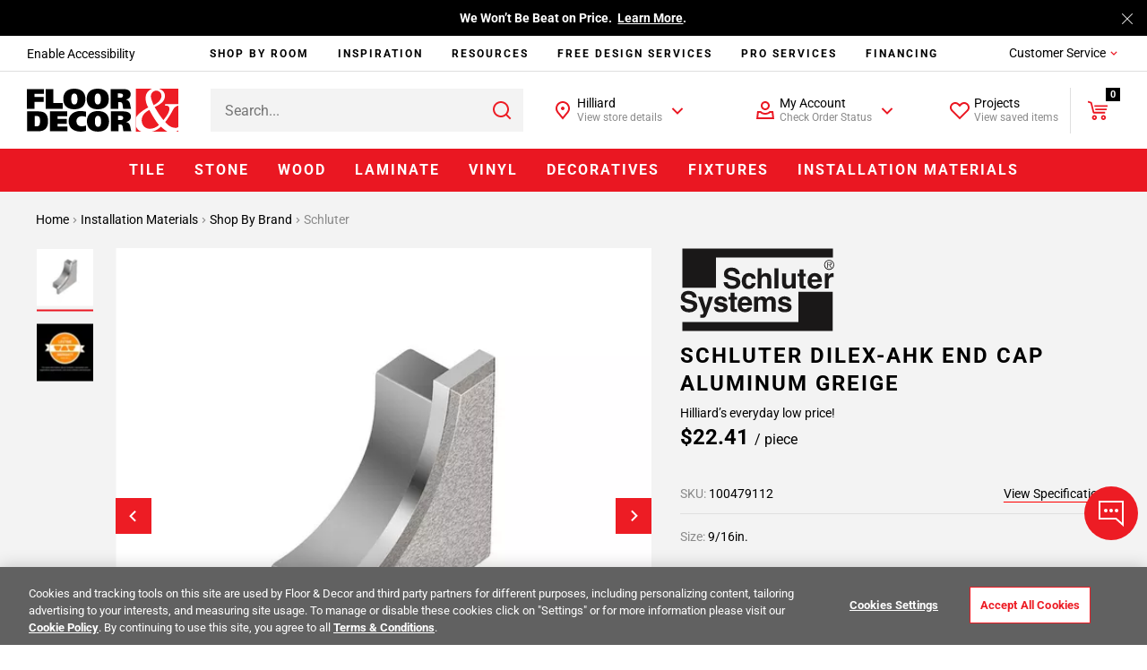

--- FILE ---
content_type: text/html;charset=UTF-8
request_url: https://www.flooranddecor.com/schluter-installation-materials/schluter-dilex-ahk-end-cap-aluminum-greige-100479112.html
body_size: 57364
content:
 






































<!DOCTYPE html>
<html lang="en">
<head>






<script>
    dataLayer = [];
</script>






 






















































<link rel="preconnect" href="https://i8.amplience.net"/>
<link rel="preconnect" href="//cdn.dynamicyield.com"/>
<link rel="preconnect" href="//st.dynamicyield.com"/>
<link rel="preconnect" href="//rcom.dynamicyield.com"/>
<link rel="preconnect" href="https://AR91I5G1KF-dsn.algolia.net" crossorigin />
<link rel="dns-prefetch" href="//cdn.dynamicyield.com"/>
<link rel="dns-prefetch" href="//st.dynamicyield.com"/>
<link rel="dns-prefetch" href="//rcom.dynamicyield.com"/>



<link rel="shortcut icon" href="/on/demandware.static/Sites-floor-decor-Site/-/default/dwdbeca7c1/images/favicon.ico" />
<link rel="apple-touch-icon" sizes="57x57" href="/on/demandware.static/Sites-floor-decor-Site/-/default/dw9e6a9f4f/images/favicon/apple-icon-57x57.png" />
<link rel="apple-touch-icon" sizes="60x60" href="/on/demandware.static/Sites-floor-decor-Site/-/default/dw138417da/images/favicon/apple-icon-60x60.png" />
<link rel="apple-touch-icon" sizes="72x72" href="/on/demandware.static/Sites-floor-decor-Site/-/default/dwa58eb984/images/favicon/apple-icon-72x72.png" />
<link rel="apple-touch-icon" sizes="76x76" href="/on/demandware.static/Sites-floor-decor-Site/-/default/dw5c29edde/images/favicon/apple-icon-76x76.png" />
<link rel="apple-touch-icon" sizes="114x114" href="/on/demandware.static/Sites-floor-decor-Site/-/default/dwf83d1699/images/favicon/apple-icon-114x114.png" />
<link rel="apple-touch-icon" sizes="120x120" href="/on/demandware.static/Sites-floor-decor-Site/-/default/dw4bacdb9c/images/favicon/apple-icon-120x120.png" />
<link rel="apple-touch-icon" sizes="144x144" href="/on/demandware.static/Sites-floor-decor-Site/-/default/dw30efc741/images/favicon/apple-icon-144x144.png" />
<link rel="apple-touch-icon" sizes="152x152" href="/on/demandware.static/Sites-floor-decor-Site/-/default/dw4e9efbed/images/favicon/apple-icon-152x152.png" />
<link rel="apple-touch-icon" sizes="180x180" href="/on/demandware.static/Sites-floor-decor-Site/-/default/dwa20a9660/images/favicon/apple-icon-180x180.png" />
<link rel="icon" type="image/png" sizes="192x192" href="/on/demandware.static/Sites-floor-decor-Site/-/default/dwade3dfad/images/favicon/android-icon-192x192.png" />
<link rel="icon" type="image/png" sizes="32x32" href="/on/demandware.static/Sites-floor-decor-Site/-/default/dwee1bde56/images/favicon/favicon-32x32.png" />
<link rel="icon" type="image/png" sizes="96x96" href="/on/demandware.static/Sites-floor-decor-Site/-/default/dw42109ba5/images/favicon/favicon-96x96.png" />
<link rel="icon" type="image/png" sizes="16x16" href="/on/demandware.static/Sites-floor-decor-Site/-/default/dw91bcfaa7/images/favicon/favicon-16x16.png" />
<link rel="manifest" href="/on/demandware.static/Sites-floor-decor-Site/-/default/dw44751ad4/images/favicon/manifest.json" />
<meta name="msapplication-TileColor" content="#ffffff" />
<meta name="msapplication-TileImage" content="/ms-icon-144x144.png" />
<meta name="theme-color" content="#ffffff" />




<meta http-equiv="X-UA-Compatible" content="IE=edge"/>
<meta charset="UTF-8"/>


<meta name="viewport" content="width=device-width, initial-scale=1.0, maximum-scale=1.0"/>



<title>Schluter Dilex-Ahk End Cap Aluminum Greige | Floor and Decor</title>





<meta name="description" content="Shop Floor &amp; Decor for Schluter Dilex-Ahk End Cap Aluminum Greige. Buy online and ship or pickup in store." />







<meta name="google-site-verification" content="QZKXdxcQi3N3DsIZkYHBGfnsRp5wt9F0oej_3ZPMRDE" />

<meta name="p:domain_verify" content="e416f1f73d513f3dfbecfaeacdb2e3f1"/>



<link rel="canonical" href="https://www.flooranddecor.com/schluter-installation-materials/schluter-dilex-ahk-end-cap-aluminum-greige-100479112.html"/>






<link rel="preload" href="/on/demandware.static/Sites-floor-decor-Site/-/default/dw6111f4f2/roboto/Roboto-Regular.woff2" as="font" type="font/woff2" crossorigin />
<link rel="preload" href="/on/demandware.static/Sites-floor-decor-Site/-/default/dwd9f3bb74/roboto/Roboto-Light.woff2" as="font" type="font/woff2" crossorigin />
<link rel="preload" href="/on/demandware.static/Sites-floor-decor-Site/-/default/dw24461f1c/roboto/Roboto-Bold.woff2" as="font" type="font/woff2" crossorigin />




<link rel="stylesheet" href="/on/demandware.static/Sites-floor-decor-Site/-/default/v1768721007402/css/11-header-footer.css" />


    <link rel="stylesheet" href="/on/demandware.static/Sites-floor-decor-Site/-/default/v1768721007402/css/03-pdp.css" class="js-main-styles" />



<noscript id="deferred-styles">
    
        <link rel="stylesheet" href="/on/demandware.static/Sites-floor-decor-Site/-/default/v1768721007402/css/14-global-async.css" class="js-main-styles" />
    
</noscript>


    <link rel="prefetch" href="/on/demandware.static/Sites-floor-decor-Site/-/default/v1768721007402/css/04-cart.css" as="style" />


<script>
    (function () {
        document.documentElement.classList.add('b-js__in');
        var loadDeferredStyles = function() {
            var addStylesNode = document.getElementById('deferred-styles'),
                head = document.getElementsByTagName('head')[0];
            head.insertAdjacentHTML('beforeend', addStylesNode.textContent);
            addStylesNode.parentElement.removeChild(addStylesNode);
        },
        raf = window.requestAnimationFrame || window.mozRequestAnimationFrame || window.webkitRequestAnimationFrame || window.msRequestAnimationFrame;
        if (!raf) {
            window.addEventListener('load', loadDeferredStyles);
            return
        }
        raf(function() {
            window.setTimeout(loadDeferredStyles, 0);
        });
    })();
</script>








<meta
data-component="global/DynamicYieldSFRA"
data-component-options='{
"dynamicYieldSFRAUrl": "/on/demandware.store/Sites-floor-decor-Site/default/DynamicYield-GetAPIProperties",
"DYSortMapping": {
    &quot;ASC&quot;: [&quot;Price Low to High2&quot;, &quot;most-popular&quot;],
   &quot;DESC&quot;: [&quot;Price High to Low2&quot;, &quot;best-matches&quot;, &quot;most-popular-te&quot;, &quot;predictive sort 2&quot;, &quot;Newest&quot;, &quot;most-popular-dz-2&quot;, &quot;predictive sort v3&quot;]
},
"action": "Product-Show",
"DYnewSession": true,
"searchPhrase": "null",
"optanonFunctionalGroupId": "C0003"
}'
/>


<script>
// <![CDATA[
window.DY = window.DY || {};
DY.recommendationContext = {
type: "PRODUCT"
};
if(DY.recommendationContext.type != "OTHER" && DY.recommendationContext.type != "HOMEPAGE") {
var data = "100479112";
DY.recommendationContext.data = data.split(',');
}
// ]]>
</script>


<script>
(function () {
const OptanonConsent = "OptanonConsent";
const OptanonAlertBoxClosed = 'OptanonAlertBoxClosed';
const OptanonFunctionalGroupId = "C0003";
const keyOptanonConsent = encodeURIComponent(OptanonConsent).replace(/[-.+*]/g, "\$&");
const itemRegex = new RegExp("(?:(?:^|.*;)\\s*" + keyOptanonConsent + "\\s*\\=\\s*([^;]*).*$)|^.*$");
const optanonCookieValue = decodeURIComponent(document.cookie.replace(itemRegex, "$1")) || null;
const keyOptanonAlertBoxClosed = encodeURIComponent(OptanonAlertBoxClosed).replace(/[-.+*]/g, "\$&");
const isOptanonAlertBoxClosed = (new RegExp("(?:^|;\\s*)" + keyOptanonAlertBoxClosed + "\\s*\\=")).test(document.cookie);
if (!isOptanonAlertBoxClosed) {
DY.userActiveConsent = { "accepted" : true };
} else {
const regExp = new RegExp(OptanonFunctionalGroupId + ":1", "gi");
const functionalCookiesConsentAccepted = optanonCookieValue.split("groups=")[1].split("&")[0].match(regExp);
if (!functionalCookiesConsentAccepted) {
DY.userActiveConsent = { "accepted" : false };
} else {
DY.userActiveConsent = { "accepted" : true };
}
}
})();
</script>

<script type="text/javascript" src="//cdn.dynamicyield.com/api/8779459/api_dynamic.js"></script>
<script type="text/javascript" src="//cdn.dynamicyield.com/api/8779459/api_static.js"></script>

<script>
window.DY_imagesSourcesConfig = {"default":{"fmt":"auto","fmt.jpeg.interlaced":true,"qlt":85},"src":[{"media":"(min-width: 1400px)","w":273,"h":273},{"media":"(min-width: 1200px)","w":300,"h":300}]};
</script>







<script src="/on/demandware.static/Sites-floor-decor-Site/-/default/v1768721007402/lib/jquery/jquery-1.10.2.min.js"></script>    



<script src="https://flooranddecor.usablenet.com/pt/start" async></script>





<!-- OneTrust Cookies Consent Notice start for flooranddecor.com -->
<script src="https://cdn.cookielaw.org/scripttemplates/otSDKStub.js" type="text/javascript" charset="UTF-8" data-domain-script="ca5a2568-9866-4e14-b75a-99ef4e741807"></script>
<script type="text/javascript">
    function OptanonWrapper() {
        if (window.isRoomvoEnabled === 'true') {
            OneTrust.InsertScript(window.roomvoURL, 'head', null, null, 'C0003', true);
        }
        if (window.isNoibuEnabled === 'true') {
            OneTrust.InsertScript(window.noibuURL, 'head', null, null, 'C0003');
        }
        window.EventEmitter && window.EventEmitter.once('DataLayer:loaded', function(config) {
            const scriptURL = config.pathConfig;
            window.OneTrust && window.OneTrust.InsertScript(scriptURL, 'head', () => {
                window.EventEmitter && window.EventEmitter.emit('OneTrust:utagLoaded', config);
            }, null, 'C0002');
        }, this);
        window.EventEmitter && window.EventEmitter.emit('OneTrust:shown');
        window.isOneTrustShown = true;
    }
</script>
<!-- OneTrust Cookies Consent Notice end for flooranddecor.com -->
















	













<style>
.jpegxr .amp-viewer-kit img{
    cursor: url("https://www.flooranddecor.com/on/demandware.static/Sites-floor-decor-Site/-/default/dw531d3902/images/standard-zoom-in-2.cur"),pointer !important;
}
.jpegxr .pswp--zoom-allowed .pswp__img {
    cursor: url("https://www.flooranddecor.com/on/demandware.static/Sites-floor-decor-Site/-/default/dw531d3902/images/standard-zoom-in-2.cur"),pointer !important;
}
.no-jpegxr .amp-viewer-kit img{
    cursor: pointer !important;
	cursor: -moz-zoom-in !important; 
    cursor: -webkit-zoom-in !important;
    cursor: zoom-in !important;
}
.no-jpegxr .pswp--zoom-allowed .pswp__img {
    cursor: pointer !important;
	cursor: -moz-zoom-in !important; 
    cursor: -webkit-zoom-in !important;
    cursor: zoom-in !important;
}
</style>






<script>
    window.abTestGroup = JSON.parse('\u005b\u005d');
</script>








<script type="text/javascript">//<!--
/* <![CDATA[ (head-active_data.js) */
var dw = (window.dw || {});
dw.ac = {
    _analytics: null,
    _events: [],
    _category: "",
    _searchData: "",
    _anact: "",
    _anact_nohit_tag: "",
    _analytics_enabled: "true",
    _timeZone: "America/New_York",
    _capture: function(configs) {
        if (Object.prototype.toString.call(configs) === "[object Array]") {
            configs.forEach(captureObject);
            return;
        }
        dw.ac._events.push(configs);
    },
	capture: function() { 
		dw.ac._capture(arguments);
		// send to CQ as well:
		if (window.CQuotient) {
			window.CQuotient.trackEventsFromAC(arguments);
		}
	},
    EV_PRD_SEARCHHIT: "searchhit",
    EV_PRD_DETAIL: "detail",
    EV_PRD_RECOMMENDATION: "recommendation",
    EV_PRD_SETPRODUCT: "setproduct",
    applyContext: function(context) {
        if (typeof context === "object" && context.hasOwnProperty("category")) {
        	dw.ac._category = context.category;
        }
        if (typeof context === "object" && context.hasOwnProperty("searchData")) {
        	dw.ac._searchData = context.searchData;
        }
    },
    setDWAnalytics: function(analytics) {
        dw.ac._analytics = analytics;
    },
    eventsIsEmpty: function() {
        return 0 == dw.ac._events.length;
    }
};
/* ]]> */
// -->
</script>
<script type="text/javascript">//<!--
/* <![CDATA[ (head-cquotient.js) */
var CQuotient = window.CQuotient = {};
CQuotient.clientId = 'aaqj-floor-decor';
CQuotient.realm = 'AAQJ';
CQuotient.siteId = 'floor-decor';
CQuotient.instanceType = 'prd';
CQuotient.locale = 'default';
CQuotient.fbPixelId = '__UNKNOWN__';
CQuotient.activities = [];
CQuotient.cqcid='';
CQuotient.cquid='';
CQuotient.cqeid='';
CQuotient.cqlid='';
CQuotient.apiHost='api.cquotient.com';
/* Turn this on to test against Staging Einstein */
/* CQuotient.useTest= true; */
CQuotient.useTest = ('true' === 'false');
CQuotient.initFromCookies = function () {
	var ca = document.cookie.split(';');
	for(var i=0;i < ca.length;i++) {
	  var c = ca[i];
	  while (c.charAt(0)==' ') c = c.substring(1,c.length);
	  if (c.indexOf('cqcid=') == 0) {
		CQuotient.cqcid=c.substring('cqcid='.length,c.length);
	  } else if (c.indexOf('cquid=') == 0) {
		  var value = c.substring('cquid='.length,c.length);
		  if (value) {
		  	var split_value = value.split("|", 3);
		  	if (split_value.length > 0) {
			  CQuotient.cquid=split_value[0];
		  	}
		  	if (split_value.length > 1) {
			  CQuotient.cqeid=split_value[1];
		  	}
		  	if (split_value.length > 2) {
			  CQuotient.cqlid=split_value[2];
		  	}
		  }
	  }
	}
}
CQuotient.getCQCookieId = function () {
	if(window.CQuotient.cqcid == '')
		window.CQuotient.initFromCookies();
	return window.CQuotient.cqcid;
};
CQuotient.getCQUserId = function () {
	if(window.CQuotient.cquid == '')
		window.CQuotient.initFromCookies();
	return window.CQuotient.cquid;
};
CQuotient.getCQHashedEmail = function () {
	if(window.CQuotient.cqeid == '')
		window.CQuotient.initFromCookies();
	return window.CQuotient.cqeid;
};
CQuotient.getCQHashedLogin = function () {
	if(window.CQuotient.cqlid == '')
		window.CQuotient.initFromCookies();
	return window.CQuotient.cqlid;
};
CQuotient.trackEventsFromAC = function (/* Object or Array */ events) {
try {
	if (Object.prototype.toString.call(events) === "[object Array]") {
		events.forEach(_trackASingleCQEvent);
	} else {
		CQuotient._trackASingleCQEvent(events);
	}
} catch(err) {}
};
CQuotient._trackASingleCQEvent = function ( /* Object */ event) {
	if (event && event.id) {
		if (event.type === dw.ac.EV_PRD_DETAIL) {
			CQuotient.trackViewProduct( {id:'', alt_id: event.id, type: 'raw_sku'} );
		} // not handling the other dw.ac.* events currently
	}
};
CQuotient.trackViewProduct = function(/* Object */ cqParamData){
	var cq_params = {};
	cq_params.cookieId = CQuotient.getCQCookieId();
	cq_params.userId = CQuotient.getCQUserId();
	cq_params.emailId = CQuotient.getCQHashedEmail();
	cq_params.loginId = CQuotient.getCQHashedLogin();
	cq_params.product = cqParamData.product;
	cq_params.realm = cqParamData.realm;
	cq_params.siteId = cqParamData.siteId;
	cq_params.instanceType = cqParamData.instanceType;
	cq_params.locale = CQuotient.locale;
	
	if(CQuotient.sendActivity) {
		CQuotient.sendActivity(CQuotient.clientId, 'viewProduct', cq_params);
	} else {
		CQuotient.activities.push({activityType: 'viewProduct', parameters: cq_params});
	}
};
/* ]]> */
// -->
</script>



    
        
            <script type="application/ld+json">
                {"@context":"https://schema.org/","@type":"Product","name":"Schluter Dilex-Ahk End Cap Aluminum Greige","url":"https://www.flooranddecor.com/schluter-installation-materials/schluter-dilex-ahk-end-cap-aluminum-greige-100479112.html","description":null,"sku":"100479112","brand":{"@type":"Brand","name":"Schluter Systems"},"gtin":"4011832158551","image":["https://i8.amplience.net/i/flooranddecor/100479112_schluter-dilex-ahk-end-cap-aluminum-greige_1?fmt=auto&qlt=85","https://i8.amplience.net/i/flooranddecor/100479112_8?fmt=auto&qlt=85"],"color":"Greige","material":"Metal Trims & Transitions","size":"9/16in.","offers":{"url":"https://www.flooranddecor.com/schluter-installation-materials/schluter-dilex-ahk-end-cap-aluminum-greige-100479112.html","@type":"Offer","priceCurrency":"USD","price":22.41,"availability":"https://schema.org/InStock"},"hasMerchantReturnPolicy":{"@type":"MerchantReturnPolicy","applicableCountry":"US","returnPolicyCategory":"https://schema.org/MerchantReturnFiniteReturnWindow","merchantReturnDays":"90"}}
            </script>
        
            <script type="application/ld+json">
                {"@context":"http://schema.org/","@type":"BreadcrumbList","itemListElement":[{"@type":"ListItem","item":"https://www.flooranddecor.com/","name":"Home","position":1},{"@type":"ListItem","item":"https://www.flooranddecor.com/installation-materials","name":"Installation Materials","position":2},{"@type":"ListItem","item":"https://www.flooranddecor.com/shop-by-brand-installation-materials","name":"Shop By Brand","position":3},{"@type":"ListItem","item":"https://www.flooranddecor.com/schluter-installation-materials","name":"Schluter","position":4}]}
            </script>
        
            <script type="application/ld+json">
                {"@context":"https://schema.org","@type":"Organization","name":"Floor & Decor","url":"https://www.flooranddecor.com/","logo":"https://www.flooranddecor.com/on/demandware.static/Sites-floor-decor-Site/-/default/dwecbc95c2/img/default-logo.svg","contactPoint":[{"@type":"ContactPoint","telephone":"+1-877-675-0002","contactType":"customer service","areaServed":"US","availableLanguage":"en","contactOption":"TollFree"},{"@type":"ContactPoint","telephone":"+1-770-421-3705","contactType":"customer service","areaServed":"US","availableLanguage":"en"}],"address":{"@type":"PostalAddress","streetAddress":"2500 Windy Ridge Pkwy SE","addressLocality":"Atlanta","addressRegion":"GA","postalCode":"30339","addressCountry":"US"},"sameAs":["https://www.pinterest.com/flooranddecor/","https://www.instagram.com/flooranddecor/","https://www.facebook.com/flooranddecor","https://twitter.com/flooranddecor","https://www.youtube.com/FloorAndDecor","https://www.linkedin.com/company/flooranddecor/","https://www.houzz.com/professionals/flooring-contractors/floor-and-decor-pfvwus-pf~276889407","https://en.wikipedia.org/wiki/Floor_%26_Decor"]}
            </script>
        
    

</head>
<body>


<div
    class="b-accessibility m-fixed "
    data-component="header/Accessibility"
    data-js-accessibility
    >
    <a
        href="https://www.flooranddecor.com/on/demandware.store/Sites-floor-decor-Site/default/Home-Show"
        data-js-accessibility-link
        class="b-accessibility-link UsableNetAssistive"
        tabindex="1"
        data-js-analytics-click='{
            "event_category": "header",
            "event_action"  : "enable accessibility",
            "tealium_event" : "header_accessibility",
            "header_category_level": 1
        }'>
        Enable Accessibility
    </a>
</div>




<div
    
    data-component="tracking/Analytics"
    data-component-options='{
        "headerMegaMenuTealiumEvent": "top_nav",
        "headerCustomerServiceTealiumEvent": "header_customer_service_click",
        "headerAccountTealiumEvent": "header_account_click",
        "headerProjectsTealiumEvent": "header_projects_click",
        "headerInspirationTealiumEvent": "header_get_inspired_bar",
        "footerTealiumEvent": "footer_click",
        "checkoutCategory": "checkout",
        "homepageTealiumEvent": "homepage_click",
        "isDevelopmentEnvironment": "false",
        "isTopNavCategoryUrl": "/on/demandware.store/Sites-floor-decor-Site/default/Utils-SetSessionVariable?isTopNavClicked=true",
        "pageType": "PLP",
        "pageTypes": {
            "CLP": "product_category_listing",
            "PLP": "plp_standard"
        }
    }'
    data-js-cdn-selector="class"
    class="l-main ug-everyone ug-unregistered"
    
    
>


<div data-component="global/LazyLoad"></div>
<div class="b-back_to_top" data-component="global/BackToTop">
<svg class="icon-svg" role="presentation" focusable="false" fill="currentColor" data-icon-name="icon-arrow-up-big" xmlns="http://www.w3.org/2000/svg" width="25" height="24" viewBox="0 0 25 24">
<path fill-rule="evenodd" d="M20.707 10.707l-1.414 1.414L13 5.83V22h-2V5.829l-6.293 6.292-1.414-1.414L12 2l8.707 8.707z"/>
</svg>
<span>TOP</span>
</div>


<div class="b-chat"
    data-component="global/CallToAction"
    data-component-options='{
        "notificationMessage": "You can always find &amp;quot;Chat&amp;quot; and &amp;quot;Feedback&amp;quot; under the &amp;quot;Customer Service&amp;quot; menu.",
        "feedbackFormId": "5839"
    }'>
    <button class="b-chat-toggle" type="button" data-js-dropdown-control aria-haspopup="true" aria-expanded="false" aria-label="Show chat panel">
        <svg class="b-chat-toggle_icon m-show" width="32" height="32" viewBox="0 0 32 32" focusable="false" role="presentation" fill="none" xmlns="http://www.w3.org/2000/svg">
            <path d="M3 21.9998V2.99999L29 2.99976V28.7729L21.6644 22.2523L21.3802 21.9998H21H3Z" stroke="currentColor" stroke-width="2"/>
            <path d="M10 12C10.5517 12 11 12.4483 11 13C11 13.5517 10.5517 14 10 14C9.44828 14 9 13.5517 9 13C9 12.4483 9.44828 12 10 12Z" stroke="currentColor" stroke-width="2"/>
            <path d="M16 12C16.5517 12 17 12.4483 17 13C17 13.5517 16.5517 14 16 14C15.4483 14 15 13.5517 15 13C15 12.4483 15.4483 12 16 12Z" stroke="currentColor" stroke-width="2"/>
            <path d="M22 12C22.5517 12 23 12.4483 23 13C23 13.5517 22.5517 14 22 14C21.4483 14 21 13.5517 21 13C21 12.4483 21.4483 12 22 12Z" stroke="currentColor" stroke-width="2"/>
        </svg>
        <svg class="b-chat-toggle_icon m-hide" width="24" height="24" focusable="false" role="presentation" viewBox="0 0 24 24" fill="none" xmlns="http://www.w3.org/2000/svg">
            <path fill-rule="evenodd" clip-rule="evenodd" d="M3.78431 3.08859L3.85355 3.14645L12 11.293L20.1464 3.14645C20.3417 2.95118 20.6583 2.95118 20.8536 3.14645C21.0271 3.32001 21.0464 3.58944 20.9114 3.78431L20.8536 3.85355L12.707 12L20.8536 20.1464C21.0488 20.3417 21.0488 20.6583 20.8536 20.8536C20.68 21.0271 20.4106 21.0464 20.2157 20.9114L20.1464 20.8536L12 12.707L3.85355 20.8536C3.65829 21.0488 3.34171 21.0488 3.14645 20.8536C2.97288 20.68 2.9536 20.4106 3.08859 20.2157L3.14645 20.1464L11.293 12L3.14645 3.85355C2.95118 3.65829 2.95118 3.34171 3.14645 3.14645C3.32001 2.97288 3.58944 2.9536 3.78431 3.08859Z" fill="currentColor"/>
        </svg>
    </button>
    <button class="b-chat-button" type="button" data-js-call-action-chat>
        <svg class="b-chat-icon" width="24" height="24" viewBox="0 0 24 24" focusable="false" role="presentation" fill="none" xmlns="http://www.w3.org/2000/svg">
            <path d="M17 13H7V3H21V15.9194L17.6247 13.2191L17.3508 13H17Z" stroke="#EA1722" stroke-width="2"/>
            <path d="M8 9H3V20L7 17H14V13" stroke="currentColor" stroke-width="2"/>
            <rect x="10" y="7" width="2" height="2" rx="1" fill="currentColor"/>
            <rect x="16" y="7" width="2" height="2" rx="1" fill="currentColor"/>
            <rect x="13" y="7" width="2" height="2" rx="1" fill="currentColor"/>
        </svg>
        Chat
    </button>
    <button class="b-chat-button" type="button" data-js-call-action-feedback>
        <svg class="b-chat-icon" width="24" height="24" viewBox="0 0 24 24" focusable="false" role="presentation" fill="none" xmlns="http://www.w3.org/2000/svg">
            <path d="M17 17H3V3H21V19.9194L17.6247 17.2191L17.3508 17H17Z" stroke="currentColor" stroke-width="2"/>
            <rect x="6" y="6" width="12" height="2" fill="currentColor"/>
            <rect x="6" y="9" width="7" height="2" fill="currentColor"/>
            <rect x="6" y="12" width="9" height="2" fill="currentColor"/>
        </svg>
        Feedback
    </button>
</div>

<div class="h-hidden"
data-component="tracking/TealiumAnalytics"
data-component-options='{
"orderConfirmationPageContextType": "orderconfirmation"
}'
></div>
<div data-component="global/Alerts"></div>
<div data-component="global/PopupShiftFix"></div>
<div data-component="global/StickyFiltersSort"></div>
<div class="h-hidden" data-component="amplienceHotspots/GlobalHotspots"
    data-component-options='{
        "hotspotAllAvailabilityURL": "https://www.flooranddecor.com/on/demandware.store/Sites-floor-decor-Site/default/Product-GetHotspotsAvailability",
        "resizable": true
    }'>
</div>




    <div data-component="global/CDNPersonalization"
        data-component-options='{
            "endpointsIgnoreCDNPersonalization": [&quot;/MyOrder-ErrorPage&quot;,&quot;/checkout&quot;]
        }'>
    </div>


<div class="no-classes tealium-ext-1135" data-analytics-tealium-attach="sample-purchase"></div>
<div class="no-classes tealium-ext-1136" data-analytics-tealium-attach="cart-page"></div>




<header
    data-component="header/GlobalHeader"
    class="l-header"
    data-js-global-header
    data-component-options='{
        "sticky": true,
        "isMediaChange": true,
        "loyaltyPointsUrl": "/on/demandware.store/Sites-floor-decor-Site/default/Ppr-UpdatePoints"
    }'>
    <div class="l-header-banner">
        <div class="b-top_banner">
            
	 


	





<div
data-component="global/Cookies"
data-component-options='{
"cookie": "cookie-tb-accept",
"submitCookieURL": "/on/demandware.store/Sites-floor-decor-Site/default/Cookie-SetValue"
}'
class="js-header-banner b-top_carousel"
data-js-top-banner
style="background-color: #000; color: #fff;"
>
<div class="b-top_carousel-wrapper" data-js-cookies-notify>


<div
class="b-top_carousel-content"
data-component="global/Carousel"
data-component-options='{
"items": 1,
"thumbnailsNavigation": false,
"dotsNavigation": false,
"loop": true,
"controls": false,
"autoplay": true,
"autoplayButton": false,
"drag": false,
"touch": true,
"animateDelay": 3000,
"responsive": {
"1": {
"drag": true
},
"768": {
"drag": false
}
}
}'
>
<div data-js-carousel-container class="b-top_carousel-slide">


<div data-js-carousel-item class="b-top_carousel-item">
Bring It Home™<!-- Join Our Fast-Growing Team! &nbsp;<a href="https://careers.flooranddecor.com/home" style="color: #FFFFFF; text-decoration: underline;">Apply Now</a>. -->
</div>


<div data-js-carousel-item class="b-top_carousel-item">
We Won’t Be Beat on Price. &nbsp;<a href="https://www.flooranddecor.com/company-info/about-us.html" style="color: #FFFFFF; text-decoration: underline;">Learn More</a>.
</div>

</div>
</div>



<button type="button" aria-label="Close" class="b-top_carousel-close" data-js-agree-cookie=""></button>

</div>
</div>

 
	
        </div>
    </div>
    <div class="l-header-container js-header-wrapper" data-js-wrapper>

        <div class="l-header-accessibility" data-js-header-accessibility>
            
        </div>

        <div class="l-header-navigation" data-js-inspiration>
            
<div class="b-inspiration_menu"
    data-component="global/ElementBehaviour"
    data-component-options='{
        "action": "delayHover",
        "delay": 400
    }'
    data-js-analytics-click='{
        "event_category": "header",
        "event_action"  : "services:",
        "tealium_event" : "header_get_inspired_bar",
        "eventSelector" : "a"
    }'
>
    <ul class="b-inspiration_menu-list">
        
            
	 


	






<li class="b-inspiration_menu-item " data-analytics-top-nav-category="Shop By Room">
    
        <span
            role="menuitem"
            area-hidden='category shop-by-room'
            aria-haspopup="'true'"
            aria-owns="shop-by-room-subcat"
            aria-controls="shop-by-room-subcat"
            aria-expanded="false"
            title='Shop By Room Category'
            data-level="1"
            data-target="mt-shop-by-room"
            class="b-inspiration_menu-link"
            data-js-analytics-click='{
                "event_category": "top navigation",
                "event_action": "Shop By Room", 
                "event_label": "",
                "tealium_event": "top_nav",
                "eventSelector" : "span",
                "header_category_level": 1
            }'
        >
            Shop By Room
        </span>
    

    
        <div class="b-inspiration_menu-group_1-desktop">
            <div class="b-inspiration_submenu">
  <div class="b-inspiration_submenu-wrapper">
    <div class="b-inspiration_submenu-contents">Need a little inspiration? <span class="b-inspiration_submenu-contents_desc">Shop hundreds of styles for every room.</span></div>
    <ul role="menu"
        aria-label="My account navigation"
        aria-hidden="true"
        class="b-inspiration_submenu-list m-7-columns">
      <li role="presentation" class="b-inspiration_submenu-item" data-js-analytics-click='{
                "event_category": "top category",
                "event_action": "Bathroom",
                "event_label": "",
                "tealium_event": "top_nav",
                "eventSelector" : "a",
                "header_category_level": 1
            }'>
        <div class="b-inspiration_submenu-category">
          <figure class="b-inspiration_submenu-figure">
            <a href="/explore-bathrooms">
              <picture>
                <source data-srcset="https://i8.amplience.net/i/flooranddecor/Bathroom_InspriationNavigation?w=225&fmt=auto&qlt=80&sm=aspect&aspect=225:300&$poi$"/>
                <img alt="Explore Bathrooms" title="Explore Bathrooms" class="lazy" data-src="https://i8.amplience.net/i/flooranddecor/Bathroom_InspriationNavigation?w=225&fmt=auto&qlt=80&sm=aspect&aspect=225:300&$poi$" data-js-is-navigation-category/>
              </picture>
            </a>
          </figure>
          <div class="h3 b-inspiration_submenu-title">
            <a href="/explore-bathrooms" class="b-inspiration_submenu-title_link" data-js-is-navigation-category>
              Bathroom
            </a>
          </div>
        </div>
      </li>
      <li role="presentation" class="b-inspiration_submenu-item" data-js-analytics-click='{
                "event_category": "top category",
                "event_action": "Kitchen",
                "event_label": "",
                "tealium_event": "top_nav",
                "eventSelector" : "a",
                "header_category_level": 1
            }'>
        <div class="b-inspiration_submenu-category">
          <figure class="b-inspiration_submenu-figure">
            <a href="/explore-kitchens">
              <picture>
                <source data-srcset="https://i8.amplience.net/i/flooranddecor/Kitchen_InspirationNavigation?w=225&fmt=auto&qlt=80&sm=aspect&aspect=225:300&$poi$"/>
                <img alt="Explore Kitchens" title="Explore Kitchens" class="lazy" data-src="https://i8.amplience.net/i/flooranddecor/Kitchen_InspirationNavigation?w=225&fmt=auto&qlt=80&sm=aspect&aspect=225:300&$poi$" data-js-is-navigation-category/>
              </picture>
            </a>
          </figure>
          <div class="h3 b-inspiration_submenu-title">
            <a href="/explore-kitchens" class="b-inspiration_submenu-title_link" data-js-is-navigation-category>
              Kitchen
            </a>
          </div>
        </div>
      </li>
      <li role="presentation" class="b-inspiration_submenu-item" data-js-analytics-click='{
                "event_category": "top category",
                "event_action": "Backsplash",
                "event_label": "",
                "tealium_event": "top_nav",
                "eventSelector" : "a",
                "header_category_level": 1
            }'>
        <div class="b-inspiration_submenu-category">
          <figure class="b-inspiration_submenu-figure">
            <a href="/explore-backsplashes">
              <picture>
                <source data-srcset="https://i8.amplience.net/i/flooranddecor/Backsplash_InspirationNavigation?w=225&fmt=auto&qlt=80&sm=aspect&aspect=225:300&$poi$"/>
                <img alt="Explore Backsplashes" title="Explore Backsplashes" class="lazy" data-src="https://i8.amplience.net/i/flooranddecor/Backsplash_InspirationNavigation?w=225&fmt=auto&qlt=80&sm=aspect&aspect=225:300&$poi$" data-js-is-navigation-category/>
              </picture>
            </a>
          </figure>
          <div class="h3 b-inspiration_submenu-title">
            <a href="/explore-backsplashes" class="b-inspiration_submenu-title_link" data-js-is-navigation-category>
              Backsplash
            </a>
          </div>
        </div>
      </li>
      <li role="presentation" class="b-inspiration_submenu-item" data-js-analytics-click='{
                "event_category": "top category",
                "event_action": "Shower",
                "event_label": "",
                "tealium_event": "top_nav",
                "eventSelector" : "a",
                "header_category_level": 1
            }'>
        <div class="b-inspiration_submenu-category">
          <figure class="b-inspiration_submenu-figure">
            <a href="/explore-showers">
              <picture>
                <source data-srcset="https://i8.amplience.net/i/flooranddecor/Shower_InspirationNavigation?w=225&fmt=auto&qlt=80&sm=aspect&aspect=3:4&$poi$"/>
                <img alt="Explore Showers" title="Explore Showers" class="lazy" data-src="https://i8.amplience.net/i/flooranddecor/Shower_InspirationNavigation?w=225&fmt=auto&qlt=80&sm=aspect&aspect=3:4&$poi$" data-js-is-navigation-category/>
              </picture>
            </a>
          </figure>
          <div class="h3 b-inspiration_submenu-title">
            <a href="/explore-showers" class="b-inspiration_submenu-title_link" data-js-is-navigation-category>
              Shower
            </a>
          </div>
        </div>
      </li>
      <li role="presentation" class="b-inspiration_submenu-item" data-js-analytics-click='{
                "event_category": "top category",
                "event_action": "Outdoor",
                "event_label": "",
                "tealium_event": "top_nav",
                "eventSelector" : "a",
                "header_category_level": 1
            }'>
        <div class="b-inspiration_submenu-category">
          <figure class="b-inspiration_submenu-figure">
            <a href="/explore-outdoors">
              <picture>
                <source data-srcset="https://i8.amplience.net/i/flooranddecor/Outdoor_InspirationNavigation?w=225&fmt=auto&qlt=80&sm=aspect&aspect=225:300&$poi$"/>
                <img alt="Explore Outdoors" title="Explore Outdoors" class="lazy" data-src="https://i8.amplience.net/i/flooranddecor/Outdoor_InspirationNavigation?w=225&fmt=auto&qlt=80&sm=aspect&aspect=225:300&$poi$" data-js-is-navigation-category/>
              </picture>
            </a>
          </figure>
          <div class="h3 b-inspiration_submenu-title">
            <a href="/explore-outdoors" class="b-inspiration_submenu-title_link" data-js-is-navigation-category>
              Outdoor
            </a>
          </div>
        </div>
      </li>
      <li role="presentation" class="b-inspiration_submenu-item" data-js-analytics-click='{
                "event_category": "top category",
                "event_action": "Pools",
                "event_label": "",
                "tealium_event": "top_nav",
                "eventSelector" : "a",
                "header_category_level": 1
            }'>
        <div class="b-inspiration_submenu-category">
          <figure class="b-inspiration_submenu-figure">
            <a href="/explore-pools">
              <picture>
                <source data-srcset="https://i8.amplience.net/i/flooranddecor/Pool_InspirationNavigation?w=225&fmt=auto&qlt=80&sm=aspect&aspect=225:300&$poi$"/>
                <img alt="Explore Pools" title="Explore Pools" class="lazy" data-src="https://i8.amplience.net/i/flooranddecor/Pool_InspirationNavigation?w=225&fmt=auto&qlt=80&sm=aspect&aspect=225:300&$poi$" data-js-is-navigation-category/>
              </picture>
            </a>
          </figure>
          <div class="h3 b-inspiration_submenu-title">
            <a href="/explore-pools" class="b-inspiration_submenu-title_link" data-js-is-navigation-category>
              Pool
            </a>
          </div>
        </div>
      </li>
      <li role="presentation" class="b-inspiration_submenu-item" data-js-analytics-click='{
                "event_category": "top category",
                "event_action": "Fireplaces",
                "event_label": "",
                "tealium_event": "top_nav",
                "eventSelector" : "a",
                "header_category_level": 1
            }'>
        <div class="b-inspiration_submenu-category">
          <figure class="b-inspiration_submenu-figure">
            <a href="/explore-fireplaces">
              <picture>
                <source data-srcset="https://i8.amplience.net/i/flooranddecor/fireplace_inspirationnavigation?w=225&fmt=auto&qlt=80&sm=aspect&aspect=225:300&$poi$"/>
                <img alt="Explore Fireplaces" title="Explore Fireplaces" class="lazy" data-src="https://i8.amplience.net/i/flooranddecor/fireplace_inspirationnavigation?w=225&fmt=auto&qlt=80&sm=aspect&aspect=225:300&$poi$" data-js-is-navigation-category/>
              </picture>
            </a>
          </figure>
          <div class="h3 b-inspiration_submenu-title">
            <a href="/explore-fireplaces" class="b-inspiration_submenu-title_link" data-js-is-navigation-category>
              Fireplace
            </a>
          </div>
        </div>
      </li>
      <li role="presentation" class="b-inspiration_submenu-item" data-js-analytics-click='{
                "event_category": "top category",
                "event_action": "Bonus Rooms",
                "event_label": "",
                "tealium_event": "top_nav",
                "eventSelector" : "a",
                "header_category_level": 1
            }'>
        <div class="b-inspiration_submenu-category">
          <figure class="b-inspiration_submenu-figure">
            <a href="/explore-bonus-room">
              <picture>
                <source data-srcset="https://i8.amplience.net/i/flooranddecor/bonus-room-inspirationnavigation?w=225&fmt=auto&qlt=default&sm=aspect&aspect=225:300&$poi$"/>
                <img alt="Explore Bonus Rooms" title="Explore Bonus Rooms" class="lazy" data-src="https://i8.amplience.net/i/flooranddecor/bonus-room-inspirationnavigation?w=225&fmt=auto&qlt=default&sm=aspect&aspect=225:300&$poi$" data-js-is-navigation-category/>
              </picture>
            </a>
          </figure>
          <div class="h3 b-inspiration_submenu-title">
            <a href="/explore-bonus-room" class="b-inspiration_submenu-title_link" data-js-is-navigation-category>
              Bonus Room
            </a>
          </div>
        </div>
      </li>
    </ul>
  </div>
</div>
        </div>

        <div data-id="mt-shop-by-room" class="b-inspiration_menu-group_1 m-fade-out" data-js-navigation-group>
            <section class="b-inspiration_menu-inner_1 m-inner-mobile"
                data-js-analytics-click='{
                    "event_category": "top navigation",
                    "event_action": "nav clicks",
                    "event_label": "", 
                    "tealium_event" : "header_get_inspired_bar",

                    "eventSelector" : "a",
                    "header_category_level": 1
                }'
            >

                <div class="b-inspiration_menu-container">
                    <div class="b-inspiration_menu-section">
                        <div class="b-inspiration_menu-back m-back_btn"  data-level="0" data-target="target-0">
                                Back to Home
                        </div>
                        <div class="b-inspiration_menu-subtitle">
                            Shop By Room
                        </div>

                        <div class="b-inspiration_menu-submenu">
                            <div class="b-inspiration_submenu">
  <div class="b-inspiration_submenu-wrapper">
    <div class="b-inspiration_submenu-contents">Need a little inspiration? <span class="b-inspiration_submenu-contents_desc">Shop hundreds of styles for every room.</span></div>
    <ul role="menu"
        aria-label="My account navigation"
        aria-hidden="true"
        class="b-inspiration_submenu-list m-7-columns">
      <li role="presentation" class="b-inspiration_submenu-item" data-js-analytics-click='{
                "event_category": "top category",
                "event_action": "Bathroom",
                "event_label": "",
                "tealium_event": "top_nav",
                "eventSelector" : "a",
                "header_category_level": 1
            }'>
        <div class="b-inspiration_submenu-category">
          <figure class="b-inspiration_submenu-figure">
            <a href="/explore-bathrooms">
              <picture>
                <source data-srcset="https://i8.amplience.net/i/flooranddecor/Bathroom_InspriationNavigation?w=225&fmt=auto&qlt=80&sm=aspect&aspect=225:300&$poi$"/>
                <img alt="Explore Bathrooms" title="Explore Bathrooms" class="lazy" data-src="https://i8.amplience.net/i/flooranddecor/Bathroom_InspriationNavigation?w=225&fmt=auto&qlt=80&sm=aspect&aspect=225:300&$poi$" data-js-is-navigation-category/>
              </picture>
            </a>
          </figure>
          <div class="h3 b-inspiration_submenu-title">
            <a href="/explore-bathrooms" class="b-inspiration_submenu-title_link" data-js-is-navigation-category>
              Bathroom
            </a>
          </div>
        </div>
      </li>
      <li role="presentation" class="b-inspiration_submenu-item" data-js-analytics-click='{
                "event_category": "top category",
                "event_action": "Kitchen",
                "event_label": "",
                "tealium_event": "top_nav",
                "eventSelector" : "a",
                "header_category_level": 1
            }'>
        <div class="b-inspiration_submenu-category">
          <figure class="b-inspiration_submenu-figure">
            <a href="/explore-kitchens">
              <picture>
                <source data-srcset="https://i8.amplience.net/i/flooranddecor/Kitchen_InspirationNavigation?w=225&fmt=auto&qlt=80&sm=aspect&aspect=225:300&$poi$"/>
                <img alt="Explore Kitchens" title="Explore Kitchens" class="lazy" data-src="https://i8.amplience.net/i/flooranddecor/Kitchen_InspirationNavigation?w=225&fmt=auto&qlt=80&sm=aspect&aspect=225:300&$poi$" data-js-is-navigation-category/>
              </picture>
            </a>
          </figure>
          <div class="h3 b-inspiration_submenu-title">
            <a href="/explore-kitchens" class="b-inspiration_submenu-title_link" data-js-is-navigation-category>
              Kitchen
            </a>
          </div>
        </div>
      </li>
      <li role="presentation" class="b-inspiration_submenu-item" data-js-analytics-click='{
                "event_category": "top category",
                "event_action": "Backsplash",
                "event_label": "",
                "tealium_event": "top_nav",
                "eventSelector" : "a",
                "header_category_level": 1
            }'>
        <div class="b-inspiration_submenu-category">
          <figure class="b-inspiration_submenu-figure">
            <a href="/explore-backsplashes">
              <picture>
                <source data-srcset="https://i8.amplience.net/i/flooranddecor/Backsplash_InspirationNavigation?w=225&fmt=auto&qlt=80&sm=aspect&aspect=225:300&$poi$"/>
                <img alt="Explore Backsplashes" title="Explore Backsplashes" class="lazy" data-src="https://i8.amplience.net/i/flooranddecor/Backsplash_InspirationNavigation?w=225&fmt=auto&qlt=80&sm=aspect&aspect=225:300&$poi$" data-js-is-navigation-category/>
              </picture>
            </a>
          </figure>
          <div class="h3 b-inspiration_submenu-title">
            <a href="/explore-backsplashes" class="b-inspiration_submenu-title_link" data-js-is-navigation-category>
              Backsplash
            </a>
          </div>
        </div>
      </li>
      <li role="presentation" class="b-inspiration_submenu-item" data-js-analytics-click='{
                "event_category": "top category",
                "event_action": "Shower",
                "event_label": "",
                "tealium_event": "top_nav",
                "eventSelector" : "a",
                "header_category_level": 1
            }'>
        <div class="b-inspiration_submenu-category">
          <figure class="b-inspiration_submenu-figure">
            <a href="/explore-showers">
              <picture>
                <source data-srcset="https://i8.amplience.net/i/flooranddecor/Shower_InspirationNavigation?w=225&fmt=auto&qlt=80&sm=aspect&aspect=3:4&$poi$"/>
                <img alt="Explore Showers" title="Explore Showers" class="lazy" data-src="https://i8.amplience.net/i/flooranddecor/Shower_InspirationNavigation?w=225&fmt=auto&qlt=80&sm=aspect&aspect=3:4&$poi$" data-js-is-navigation-category/>
              </picture>
            </a>
          </figure>
          <div class="h3 b-inspiration_submenu-title">
            <a href="/explore-showers" class="b-inspiration_submenu-title_link" data-js-is-navigation-category>
              Shower
            </a>
          </div>
        </div>
      </li>
      <li role="presentation" class="b-inspiration_submenu-item" data-js-analytics-click='{
                "event_category": "top category",
                "event_action": "Outdoor",
                "event_label": "",
                "tealium_event": "top_nav",
                "eventSelector" : "a",
                "header_category_level": 1
            }'>
        <div class="b-inspiration_submenu-category">
          <figure class="b-inspiration_submenu-figure">
            <a href="/explore-outdoors">
              <picture>
                <source data-srcset="https://i8.amplience.net/i/flooranddecor/Outdoor_InspirationNavigation?w=225&fmt=auto&qlt=80&sm=aspect&aspect=225:300&$poi$"/>
                <img alt="Explore Outdoors" title="Explore Outdoors" class="lazy" data-src="https://i8.amplience.net/i/flooranddecor/Outdoor_InspirationNavigation?w=225&fmt=auto&qlt=80&sm=aspect&aspect=225:300&$poi$" data-js-is-navigation-category/>
              </picture>
            </a>
          </figure>
          <div class="h3 b-inspiration_submenu-title">
            <a href="/explore-outdoors" class="b-inspiration_submenu-title_link" data-js-is-navigation-category>
              Outdoor
            </a>
          </div>
        </div>
      </li>
      <li role="presentation" class="b-inspiration_submenu-item" data-js-analytics-click='{
                "event_category": "top category",
                "event_action": "Pools",
                "event_label": "",
                "tealium_event": "top_nav",
                "eventSelector" : "a",
                "header_category_level": 1
            }'>
        <div class="b-inspiration_submenu-category">
          <figure class="b-inspiration_submenu-figure">
            <a href="/explore-pools">
              <picture>
                <source data-srcset="https://i8.amplience.net/i/flooranddecor/Pool_InspirationNavigation?w=225&fmt=auto&qlt=80&sm=aspect&aspect=225:300&$poi$"/>
                <img alt="Explore Pools" title="Explore Pools" class="lazy" data-src="https://i8.amplience.net/i/flooranddecor/Pool_InspirationNavigation?w=225&fmt=auto&qlt=80&sm=aspect&aspect=225:300&$poi$" data-js-is-navigation-category/>
              </picture>
            </a>
          </figure>
          <div class="h3 b-inspiration_submenu-title">
            <a href="/explore-pools" class="b-inspiration_submenu-title_link" data-js-is-navigation-category>
              Pool
            </a>
          </div>
        </div>
      </li>
      <li role="presentation" class="b-inspiration_submenu-item" data-js-analytics-click='{
                "event_category": "top category",
                "event_action": "Fireplaces",
                "event_label": "",
                "tealium_event": "top_nav",
                "eventSelector" : "a",
                "header_category_level": 1
            }'>
        <div class="b-inspiration_submenu-category">
          <figure class="b-inspiration_submenu-figure">
            <a href="/explore-fireplaces">
              <picture>
                <source data-srcset="https://i8.amplience.net/i/flooranddecor/fireplace_inspirationnavigation?w=225&fmt=auto&qlt=80&sm=aspect&aspect=225:300&$poi$"/>
                <img alt="Explore Fireplaces" title="Explore Fireplaces" class="lazy" data-src="https://i8.amplience.net/i/flooranddecor/fireplace_inspirationnavigation?w=225&fmt=auto&qlt=80&sm=aspect&aspect=225:300&$poi$" data-js-is-navigation-category/>
              </picture>
            </a>
          </figure>
          <div class="h3 b-inspiration_submenu-title">
            <a href="/explore-fireplaces" class="b-inspiration_submenu-title_link" data-js-is-navigation-category>
              Fireplace
            </a>
          </div>
        </div>
      </li>
      <li role="presentation" class="b-inspiration_submenu-item" data-js-analytics-click='{
                "event_category": "top category",
                "event_action": "Bonus Rooms",
                "event_label": "",
                "tealium_event": "top_nav",
                "eventSelector" : "a",
                "header_category_level": 1
            }'>
        <div class="b-inspiration_submenu-category">
          <figure class="b-inspiration_submenu-figure">
            <a href="/explore-bonus-room">
              <picture>
                <source data-srcset="https://i8.amplience.net/i/flooranddecor/bonus-room-inspirationnavigation?w=225&fmt=auto&qlt=default&sm=aspect&aspect=225:300&$poi$"/>
                <img alt="Explore Bonus Rooms" title="Explore Bonus Rooms" class="lazy" data-src="https://i8.amplience.net/i/flooranddecor/bonus-room-inspirationnavigation?w=225&fmt=auto&qlt=default&sm=aspect&aspect=225:300&$poi$" data-js-is-navigation-category/>
              </picture>
            </a>
          </figure>
          <div class="h3 b-inspiration_submenu-title">
            <a href="/explore-bonus-room" class="b-inspiration_submenu-title_link" data-js-is-navigation-category>
              Bonus Room
            </a>
          </div>
        </div>
      </li>
    </ul>
  </div>
</div>
                        </div>
                    </div>
                </div>
            </section>
        </div>
    
</li>





<li class="b-inspiration_menu-item " data-analytics-top-nav-category="Inspiration">
    
        <span
            role="menuitem"
            area-hidden='category inspiration-lib'
            aria-haspopup="'true'"
            aria-owns="inspiration-lib-subcat"
            aria-controls="inspiration-lib-subcat"
            aria-expanded="false"
            title='Inspiration Category'
            data-level="1"
            data-target="mt-inspiration-lib"
            class="b-inspiration_menu-link"
            data-js-analytics-click='{
                "event_category": "top navigation",
                "event_action": "Inspiration", 
                "event_label": "",
                "tealium_event": "top_nav",
                "eventSelector" : "span",
                "header_category_level": 1
            }'
        >
            Inspiration
        </span>
    

    
        <div class="b-inspiration_menu-group_1-desktop">
            <div class="b-inspiration_submenu">
  <div class="b-inspiration_submenu-wrapper">
    <div class="b-inspiration_submenu-contents">Looking for ideas? <span class="b-inspiration_submenu-contents_desc">Get inspired by our project tools.</span></div>
    <ul role="menu"
      aria-label="My account navigation"
      aria-hidden="true"
      class="b-inspiration_submenu-list m-7-columns">
      <li role="presentation" class="b-inspiration_submenu-item" data-js-analytics-click='{
        "event_category": "top category",
        "event_action": "Inspiration Center",
        "event_label": "",
        "tealium_event": "top_nav",
        "eventSelector" : "a",
        "header_category_level": 1
      }'>
        <div class="b-inspiration_submenu-category">
          <figure class="b-inspiration_submenu-figure">
            <a href="https://www.flooranddecor.com/inspiration">
              <picture>
                <source data-srcset="https://i8.amplience.net/i/flooranddecor/sec-nav-inspiration-center-sm?w=225&fmt=auto&qlt=default&$poi$"/>
                <img alt="Design Services" title="Design Services" class="lazy" data-src="https://i8.amplience.net/i/flooranddecor/sec-nav-inspiration-center-sm?w=225&fmt=auto&qlt=default&$poi$"/>
              </picture>
            </a>
          </figure>
          <div class="h3 b-inspiration_submenu-title">
            <a href="https://www.flooranddecor.com/inspiration" class="b-inspiration_submenu-title_link">
              Inspiration Center
            </a>
          </div>
        </div>
      </li>
      <li role="presentation" class="b-inspiration_submenu-item" data-js-analytics-click='{
        "event_category": "top category",
        "event_action": "Visualizer",
        "event_label": "",
        "tealium_event": "top_nav",
        "eventSelector" : "a",
        "header_category_level": 1
      }'>
        <div class="b-inspiration_submenu-category">
          <figure class="b-inspiration_submenu-figure">
            <a href="https://www.flooranddecor.com/visualizer">
              <picture>
                <source data-srcset="https://i8.amplience.net/i/flooranddecor/sec-nav-visualizer-sm?w=225&fmt=auto&qlt=default&$poi$"/>
                <img alt="Visualize It!" title="Visualize It!" class="lazy" data-src="https://i8.amplience.net/i/flooranddecor/sec-nav-visualizer-sm?w=225&fmt=auto&qlt=default&$poi$"/>
              </picture>
            </a>
          </figure>
          <div class="h3 b-inspiration_submenu-title">
            <a href="https://www.flooranddecor.com/visualizer" class="b-inspiration_submenu-title_link">
              Visualizer
            </a>
          </div>
        </div>
      </li>
      <li role="presentation" class="b-inspiration_submenu-item" data-js-analytics-click='{
        "event_category": "top category",
        "event_action": "Blog",
        "event_label": "",
        "tealium_event": "top_nav",
        "eventSelector" : "a",
        "header_category_level": 1
      }'>
        <div class="b-inspiration_submenu-category">
          <figure class="b-inspiration_submenu-figure">
            <a href="https://www.flooranddecor.com/blogs" rel="nofollow">
              <picture>
                <source data-srcset="https://i8.amplience.net/i/flooranddecor/sec-nav-blogs-sm?w=225&fmt=auto&qlt=default&$poi$"/>
                <img alt="Get Floored" title="Get Floored" class="lazy" data-src="https://i8.amplience.net/i/flooranddecor/sec-nav-blogs-sm?w=225&fmt=auto&qlt=default&$poi$"/>
              </picture>
            </a>
          </figure>
          <div class="h3 b-inspiration_submenu-title">
            <a href="https://www.flooranddecor.com/blogs" rel="nofollow" class="b-inspiration_submenu-title_link">
              Blog
            </a>
          </div>
        </div>
      </li>
      <li role="presentation" class="b-inspiration_submenu-item" data-js-analytics-click='{
        "event_category": "top category",
        "event_action": "Videos",
        "event_label": "",
        "tealium_event": "top_nav",
        "eventSelector" : "a",
        "header_category_level": 1
      }'>
        <div class="b-inspiration_submenu-category">
          <figure class="b-inspiration_submenu-figure">
            <a href="/videos">
              <picture>
                <source data-srcset="https://i8.amplience.net/i/flooranddecor/sec-nav-videos-sm?w=225&fmt=auto&qlt=default&$poi$"/>
                <img alt="Video Gallery" title="Video Gallery" class="lazy" data-src="https://i8.amplience.net/i/flooranddecor/sec-nav-videos-sm?w=225&fmt=auto&qlt=default&$poi$"/>
              </picture>
            </a>
          </figure>
          <div class="h3 b-inspiration_submenu-title">
            <a href="/videos" class="b-inspiration_submenu-title_link">
              Videos
            </a>
          </div>
        </div>
      </li>
      <li role="presentation" class="b-inspiration_submenu-item" data-js-analytics-click='{
        "event_category": "top category",
        "event_action": "Galleries",
        "event_label": "",
        "tealium_event": "top_nav",
        "eventSelector" : "a",
        "header_category_level": 1
      }'>
        <div class="b-inspiration_submenu-category">
          <figure class="b-inspiration_submenu-figure">
            <a href="https://www.flooranddecor.com/galleries">
              <picture>
                <source data-srcset="https://i8.amplience.net/i/flooranddecor/sec-nav-galleries-sm?w=225&fmt=auto&qlt=default&$poi$"/>
                <img alt="Galleries" title="Galleries" class="lazy" data-src="https://i8.amplience.net/i/flooranddecor/sec-nav-galleries-sm?w=225&fmt=auto&qlt=default&$poi$"/>
              </picture>
            </a>
          </figure>
          <div class="h3 b-inspiration_submenu-title">
            <a href="https://www.flooranddecor.com/galleries" class="b-inspiration_submenu-title_link">
              Galleries
            </a>
          </div>
        </div>
      </li>
      <li role="presentation" class="b-inspiration_submenu-item" data-js-analytics-click='{
        "event_category": "top category",
        "event_action": "Catalogs",
        "event_label": "",
        "tealium_event": "top_nav",
        "eventSelector" : "a",
        "header_category_level": 1
      }'>
        <div class="b-inspiration_submenu-category">
          <figure class="b-inspiration_submenu-figure">
            <a href="https://www.flooranddecor.com/catalog-archive">
              <picture>
                <source data-srcset="https://i8.amplience.net/i/flooranddecor/sec-nav-catalogs-sm?w=225&fmt=auto&qlt=default&$poi$"/>
                <img alt="Catalogs" title="Catalogs" class="lazy" data-src="https://i8.amplience.net/i/flooranddecor/sec-nav-catalogs-sm?w=225&fmt=auto&qlt=default&$poi$"/>
              </picture>
            </a>
          </figure>
          <div class="h3 b-inspiration_submenu-title">
            <a href="https://www.flooranddecor.com/catalog-archive" class="b-inspiration_submenu-title_link">
              Catalogs
            </a>
          </div>
        </div>
      </li>
      <li role="presentation" class="b-inspiration_submenu-item" data-js-analytics-click='{
        "event_category": "top category",
        "event_action": "Real People, Real Projects",
        "event_label": "",
        "tealium_event": "top_nav",
        "eventSelector" : "a",
        "header_category_level": 1
      }'>
        <div class="b-inspiration_submenu-category">
          <figure class="b-inspiration_submenu-figure">
            <a href="https://www.flooranddecor.com/real-projects.html">
              <picture>
                <source data-srcset="https://i8.amplience.net/i/flooranddecor/sec-nav-rprp-sm?w=225&fmt=auto&qlt=default&$poi$"/>
                <img alt="Real People, Real Projects®" title="Real People, Real Projects®" class="lazy" data-src="https://i8.amplience.net/i/flooranddecor/sec-nav-rprp-sm?w=225&fmt=auto&qlt=default&$poi$"/>
              </picture>
            </a>
          </figure>
          <div class="h3 b-inspiration_submenu-title">
            <a href="https://www.flooranddecor.com/real-projects.html" class="b-inspiration_submenu-title_link">
              Real Projects
            </a>
          </div>
        </div>
      </li>
    </ul>
  </div>
</div>
        </div>

        <div data-id="mt-inspiration-lib" class="b-inspiration_menu-group_1 m-fade-out" data-js-navigation-group>
            <section class="b-inspiration_menu-inner_1 m-inner-mobile"
                data-js-analytics-click='{
                    "event_category": "top navigation",
                    "event_action": "nav clicks",
                    "event_label": "", 
                    "tealium_event" : "header_get_inspired_bar",

                    "eventSelector" : "a",
                    "header_category_level": 1
                }'
            >

                <div class="b-inspiration_menu-container">
                    <div class="b-inspiration_menu-section">
                        <div class="b-inspiration_menu-back m-back_btn"  data-level="0" data-target="target-0">
                                Back to Home
                        </div>
                        <div class="b-inspiration_menu-subtitle">
                            Inspiration
                        </div>

                        <div class="b-inspiration_menu-submenu">
                            <div class="b-inspiration_submenu">
  <div class="b-inspiration_submenu-wrapper">
    <div class="b-inspiration_submenu-contents">Looking for ideas? <span class="b-inspiration_submenu-contents_desc">Get inspired by our project tools.</span></div>
    <ul role="menu"
      aria-label="My account navigation"
      aria-hidden="true"
      class="b-inspiration_submenu-list m-7-columns">
      <li role="presentation" class="b-inspiration_submenu-item" data-js-analytics-click='{
        "event_category": "top category",
        "event_action": "Inspiration Center",
        "event_label": "",
        "tealium_event": "top_nav",
        "eventSelector" : "a",
        "header_category_level": 1
      }'>
        <div class="b-inspiration_submenu-category">
          <figure class="b-inspiration_submenu-figure">
            <a href="https://www.flooranddecor.com/inspiration">
              <picture>
                <source data-srcset="https://i8.amplience.net/i/flooranddecor/sec-nav-inspiration-center-sm?w=225&fmt=auto&qlt=default&$poi$"/>
                <img alt="Design Services" title="Design Services" class="lazy" data-src="https://i8.amplience.net/i/flooranddecor/sec-nav-inspiration-center-sm?w=225&fmt=auto&qlt=default&$poi$"/>
              </picture>
            </a>
          </figure>
          <div class="h3 b-inspiration_submenu-title">
            <a href="https://www.flooranddecor.com/inspiration" class="b-inspiration_submenu-title_link">
              Inspiration Center
            </a>
          </div>
        </div>
      </li>
      <li role="presentation" class="b-inspiration_submenu-item" data-js-analytics-click='{
        "event_category": "top category",
        "event_action": "Visualizer",
        "event_label": "",
        "tealium_event": "top_nav",
        "eventSelector" : "a",
        "header_category_level": 1
      }'>
        <div class="b-inspiration_submenu-category">
          <figure class="b-inspiration_submenu-figure">
            <a href="https://www.flooranddecor.com/visualizer">
              <picture>
                <source data-srcset="https://i8.amplience.net/i/flooranddecor/sec-nav-visualizer-sm?w=225&fmt=auto&qlt=default&$poi$"/>
                <img alt="Visualize It!" title="Visualize It!" class="lazy" data-src="https://i8.amplience.net/i/flooranddecor/sec-nav-visualizer-sm?w=225&fmt=auto&qlt=default&$poi$"/>
              </picture>
            </a>
          </figure>
          <div class="h3 b-inspiration_submenu-title">
            <a href="https://www.flooranddecor.com/visualizer" class="b-inspiration_submenu-title_link">
              Visualizer
            </a>
          </div>
        </div>
      </li>
      <li role="presentation" class="b-inspiration_submenu-item" data-js-analytics-click='{
        "event_category": "top category",
        "event_action": "Blog",
        "event_label": "",
        "tealium_event": "top_nav",
        "eventSelector" : "a",
        "header_category_level": 1
      }'>
        <div class="b-inspiration_submenu-category">
          <figure class="b-inspiration_submenu-figure">
            <a href="https://www.flooranddecor.com/blogs" rel="nofollow">
              <picture>
                <source data-srcset="https://i8.amplience.net/i/flooranddecor/sec-nav-blogs-sm?w=225&fmt=auto&qlt=default&$poi$"/>
                <img alt="Get Floored" title="Get Floored" class="lazy" data-src="https://i8.amplience.net/i/flooranddecor/sec-nav-blogs-sm?w=225&fmt=auto&qlt=default&$poi$"/>
              </picture>
            </a>
          </figure>
          <div class="h3 b-inspiration_submenu-title">
            <a href="https://www.flooranddecor.com/blogs" rel="nofollow" class="b-inspiration_submenu-title_link">
              Blog
            </a>
          </div>
        </div>
      </li>
      <li role="presentation" class="b-inspiration_submenu-item" data-js-analytics-click='{
        "event_category": "top category",
        "event_action": "Videos",
        "event_label": "",
        "tealium_event": "top_nav",
        "eventSelector" : "a",
        "header_category_level": 1
      }'>
        <div class="b-inspiration_submenu-category">
          <figure class="b-inspiration_submenu-figure">
            <a href="/videos">
              <picture>
                <source data-srcset="https://i8.amplience.net/i/flooranddecor/sec-nav-videos-sm?w=225&fmt=auto&qlt=default&$poi$"/>
                <img alt="Video Gallery" title="Video Gallery" class="lazy" data-src="https://i8.amplience.net/i/flooranddecor/sec-nav-videos-sm?w=225&fmt=auto&qlt=default&$poi$"/>
              </picture>
            </a>
          </figure>
          <div class="h3 b-inspiration_submenu-title">
            <a href="/videos" class="b-inspiration_submenu-title_link">
              Videos
            </a>
          </div>
        </div>
      </li>
      <li role="presentation" class="b-inspiration_submenu-item" data-js-analytics-click='{
        "event_category": "top category",
        "event_action": "Galleries",
        "event_label": "",
        "tealium_event": "top_nav",
        "eventSelector" : "a",
        "header_category_level": 1
      }'>
        <div class="b-inspiration_submenu-category">
          <figure class="b-inspiration_submenu-figure">
            <a href="https://www.flooranddecor.com/galleries">
              <picture>
                <source data-srcset="https://i8.amplience.net/i/flooranddecor/sec-nav-galleries-sm?w=225&fmt=auto&qlt=default&$poi$"/>
                <img alt="Galleries" title="Galleries" class="lazy" data-src="https://i8.amplience.net/i/flooranddecor/sec-nav-galleries-sm?w=225&fmt=auto&qlt=default&$poi$"/>
              </picture>
            </a>
          </figure>
          <div class="h3 b-inspiration_submenu-title">
            <a href="https://www.flooranddecor.com/galleries" class="b-inspiration_submenu-title_link">
              Galleries
            </a>
          </div>
        </div>
      </li>
      <li role="presentation" class="b-inspiration_submenu-item" data-js-analytics-click='{
        "event_category": "top category",
        "event_action": "Catalogs",
        "event_label": "",
        "tealium_event": "top_nav",
        "eventSelector" : "a",
        "header_category_level": 1
      }'>
        <div class="b-inspiration_submenu-category">
          <figure class="b-inspiration_submenu-figure">
            <a href="https://www.flooranddecor.com/catalog-archive">
              <picture>
                <source data-srcset="https://i8.amplience.net/i/flooranddecor/sec-nav-catalogs-sm?w=225&fmt=auto&qlt=default&$poi$"/>
                <img alt="Catalogs" title="Catalogs" class="lazy" data-src="https://i8.amplience.net/i/flooranddecor/sec-nav-catalogs-sm?w=225&fmt=auto&qlt=default&$poi$"/>
              </picture>
            </a>
          </figure>
          <div class="h3 b-inspiration_submenu-title">
            <a href="https://www.flooranddecor.com/catalog-archive" class="b-inspiration_submenu-title_link">
              Catalogs
            </a>
          </div>
        </div>
      </li>
      <li role="presentation" class="b-inspiration_submenu-item" data-js-analytics-click='{
        "event_category": "top category",
        "event_action": "Real People, Real Projects",
        "event_label": "",
        "tealium_event": "top_nav",
        "eventSelector" : "a",
        "header_category_level": 1
      }'>
        <div class="b-inspiration_submenu-category">
          <figure class="b-inspiration_submenu-figure">
            <a href="https://www.flooranddecor.com/real-projects.html">
              <picture>
                <source data-srcset="https://i8.amplience.net/i/flooranddecor/sec-nav-rprp-sm?w=225&fmt=auto&qlt=default&$poi$"/>
                <img alt="Real People, Real Projects®" title="Real People, Real Projects®" class="lazy" data-src="https://i8.amplience.net/i/flooranddecor/sec-nav-rprp-sm?w=225&fmt=auto&qlt=default&$poi$"/>
              </picture>
            </a>
          </figure>
          <div class="h3 b-inspiration_submenu-title">
            <a href="https://www.flooranddecor.com/real-projects.html" class="b-inspiration_submenu-title_link">
              Real Projects
            </a>
          </div>
        </div>
      </li>
    </ul>
  </div>
</div>
                        </div>
                    </div>
                </div>
            </section>
        </div>
    
</li>





<li class="b-inspiration_menu-item " data-analytics-top-nav-category="Resources">
    
        <span
            role="menuitem"
            area-hidden='category resources'
            aria-haspopup="'true'"
            aria-owns="resources-subcat"
            aria-controls="resources-subcat"
            aria-expanded="false"
            title='Resources Category'
            data-level="1"
            data-target="mt-resources"
            class="b-inspiration_menu-link"
            data-js-analytics-click='{
                "event_category": "top navigation",
                "event_action": "Resources", 
                "event_label": "",
                "tealium_event": "top_nav",
                "eventSelector" : "span",
                "header_category_level": 1
            }'
        >
            Resources
        </span>
    

    
        <div class="b-inspiration_menu-group_1-desktop">
            <div class="b-inspiration_submenu">
  <div class="b-inspiration_submenu-wrapper">
    <div class="b-inspiration_submenu-contents">Looking for more information? <span class="b-inspiration_submenu-contents_desc">Review our helpful resources.</span></div>
    <ul role="menu"
        aria-label="My account navigation"
        aria-hidden="true"
        class="b-inspiration_submenu-list m-6-columns">
      <li role="presentation" class="b-inspiration_submenu-item" data-js-analytics-click='{
                "event_category": "top category",
                "event_action": "DIY Classes & Videos",
                "event_label": "",
                "tealium_event": "top_nav",
                "eventSelector" : "a",
                "header_category_level": 1
            }'>
        <div class="b-inspiration_submenu-category">
          <figure class="b-inspiration_submenu-figure">
            <a href="https://www.flooranddecor.com/vhtc.html">
              <picture>
                <source data-srcset="https://i8.amplience.net/i/flooranddecor/sec-nav-vhtc-06-22?w=225&fmt=auto&qlt=80&$poi$"/>
                <img alt="DIY Classes & Videos" title="DIY Classes & Videos" class="lazy" data-src="https://i8.amplience.net/i/flooranddecor/sec-nav-vhtc-06-22?w=225&fmt=auto&qlt=80&$poi$"/>
              </picture>
            </a>
          </figure>
          <div class="h3 b-inspiration_submenu-title">
            <a href="https://www.flooranddecor.com/vhtc.html" class="b-inspiration_submenu-title_link">
              DIY Classes & Videos
            </a>
          </div>
        </div>
      </li>
      <li role="presentation" class="b-inspiration_submenu-item" data-js-analytics-click='{
                "event_category": "top category",
                "event_action": "DIY Classes & Videos",
                "event_label": "",
                "tealium_event": "top_nav",
                "eventSelector" : "a",
                "header_category_level": 1
            }'>
        <div class="b-inspiration_submenu-category">
          <figure class="b-inspiration_submenu-figure">
            <a href="/care-guides">
              <picture>
                <source data-srcset="https://i8.amplience.net/i/flooranddecor/sec-nav-care-maintenance?w=225&fmt=auto&qlt=80&$poi$"/>
                <img alt="Care & Maintenance Guides" title="Care & Maintenance Guides" class="lazy" data-src="https://i8.amplience.net/i/flooranddecor/sec-nav-vhtc-06-22?w=225&fmt=auto&qlt=80&$poi$"/>
              </picture>
            </a>
          </figure>
          <div class="h3 b-inspiration_submenu-title">
            <a href="/care-guides" class="b-inspiration_submenu-title_link">
              Care & Maintenance
            </a>
          </div>
        </div>
      </li>
      <!--<li role="presentation" class="b-inspiration_submenu-item" data-js-analytics-click='{
                "event_category": "top category",
                "event_action": "Blog",
                "event_label": "",
                "tealium_event": "top_nav",
                "eventSelector" : "a",
                "header_category_level": 1
            }'>
        <div class="b-inspiration_submenu-category">
          <figure class="b-inspiration_submenu-figure">
            <a href="https://www.flooranddecor.com/get-floored-blog" rel="nofollow">
              <picture>
                <source data-srcset="https://i8.amplience.net/i/flooranddecor/sec-nav-explore-blog-full-image-v1?w=225&fmt=auto&qlt=80&$poi$"/>
                <img alt="Get Floored" title="Get Floored" class="lazy" data-src="https://i8.amplience.net/i/flooranddecor/sec-nav-explore-blog-full-image-v1?w=225&fmt=auto&qlt=80&$poi$"/>
              </picture>
            </a>
          </figure>
          <div class="h3 b-inspiration_submenu-title">
            <a href="https://www.flooranddecor.com/get-floored-blog" rel="nofollow" class="b-inspiration_submenu-title_link">
              Blog
            </a>
          </div>
        </div>
      </li>-->
      <li role="presentation" class="b-inspiration_submenu-item" data-js-analytics-click='{
                "event_category": "top category",
                "event_action": "FAQs",
                "event_label": "",
                "tealium_event": "top_nav",
                "eventSelector" : "a",
                "header_category_level": 1
            }'>
        <div class="b-inspiration_submenu-category">
          <figure class="b-inspiration_submenu-figure">
            <a href="/hc?fdid=product-questions">
              <picture>
                <source data-srcset="https://i8.amplience.net/i/flooranddecor/sec-nav-faq-06-22?w=225&fmt=auto&qlt=80&$poi$"/>
                <img alt="Frequently Asked Questions" title="Frequently Asked Questions" class="lazy" data-src="https://i8.amplience.net/i/flooranddecor/sec-nav-faq-06-22?w=225&fmt=auto&qlt=80&$poi$"/>
              </picture>
            </a>
          </figure>
          <div class="h3 b-inspiration_submenu-title">
            <a href="/hc?fdid=product-questions" class="b-inspiration_submenu-title_link">
              FAQs
            </a>
          </div>
        </div>
      </li>
    </ul>
  </div>
</div>
        </div>

        <div data-id="mt-resources" class="b-inspiration_menu-group_1 m-fade-out" data-js-navigation-group>
            <section class="b-inspiration_menu-inner_1 m-inner-mobile"
                data-js-analytics-click='{
                    "event_category": "top navigation",
                    "event_action": "nav clicks",
                    "event_label": "", 
                    "tealium_event" : "header_get_inspired_bar",

                    "eventSelector" : "a",
                    "header_category_level": 1
                }'
            >

                <div class="b-inspiration_menu-container">
                    <div class="b-inspiration_menu-section">
                        <div class="b-inspiration_menu-back m-back_btn"  data-level="0" data-target="target-0">
                                Back to Home
                        </div>
                        <div class="b-inspiration_menu-subtitle">
                            Resources
                        </div>

                        <div class="b-inspiration_menu-submenu">
                            <div class="b-inspiration_submenu">
  <div class="b-inspiration_submenu-wrapper">
    <div class="b-inspiration_submenu-contents">Looking for more information? <span class="b-inspiration_submenu-contents_desc">Review our helpful resources.</span></div>
    <ul role="menu"
        aria-label="My account navigation"
        aria-hidden="true"
        class="b-inspiration_submenu-list m-6-columns">
      <li role="presentation" class="b-inspiration_submenu-item" data-js-analytics-click='{
                "event_category": "top category",
                "event_action": "DIY Classes & Videos",
                "event_label": "",
                "tealium_event": "top_nav",
                "eventSelector" : "a",
                "header_category_level": 1
            }'>
        <div class="b-inspiration_submenu-category">
          <figure class="b-inspiration_submenu-figure">
            <a href="https://www.flooranddecor.com/vhtc.html">
              <picture>
                <source data-srcset="https://i8.amplience.net/i/flooranddecor/sec-nav-vhtc-06-22?w=225&fmt=auto&qlt=80&$poi$"/>
                <img alt="DIY Classes & Videos" title="DIY Classes & Videos" class="lazy" data-src="https://i8.amplience.net/i/flooranddecor/sec-nav-vhtc-06-22?w=225&fmt=auto&qlt=80&$poi$"/>
              </picture>
            </a>
          </figure>
          <div class="h3 b-inspiration_submenu-title">
            <a href="https://www.flooranddecor.com/vhtc.html" class="b-inspiration_submenu-title_link">
              DIY Classes & Videos
            </a>
          </div>
        </div>
      </li>
      <li role="presentation" class="b-inspiration_submenu-item" data-js-analytics-click='{
                "event_category": "top category",
                "event_action": "DIY Classes & Videos",
                "event_label": "",
                "tealium_event": "top_nav",
                "eventSelector" : "a",
                "header_category_level": 1
            }'>
        <div class="b-inspiration_submenu-category">
          <figure class="b-inspiration_submenu-figure">
            <a href="/care-guides">
              <picture>
                <source data-srcset="https://i8.amplience.net/i/flooranddecor/sec-nav-care-maintenance?w=225&fmt=auto&qlt=80&$poi$"/>
                <img alt="Care & Maintenance Guides" title="Care & Maintenance Guides" class="lazy" data-src="https://i8.amplience.net/i/flooranddecor/sec-nav-vhtc-06-22?w=225&fmt=auto&qlt=80&$poi$"/>
              </picture>
            </a>
          </figure>
          <div class="h3 b-inspiration_submenu-title">
            <a href="/care-guides" class="b-inspiration_submenu-title_link">
              Care & Maintenance
            </a>
          </div>
        </div>
      </li>
      <!--<li role="presentation" class="b-inspiration_submenu-item" data-js-analytics-click='{
                "event_category": "top category",
                "event_action": "Blog",
                "event_label": "",
                "tealium_event": "top_nav",
                "eventSelector" : "a",
                "header_category_level": 1
            }'>
        <div class="b-inspiration_submenu-category">
          <figure class="b-inspiration_submenu-figure">
            <a href="https://www.flooranddecor.com/get-floored-blog" rel="nofollow">
              <picture>
                <source data-srcset="https://i8.amplience.net/i/flooranddecor/sec-nav-explore-blog-full-image-v1?w=225&fmt=auto&qlt=80&$poi$"/>
                <img alt="Get Floored" title="Get Floored" class="lazy" data-src="https://i8.amplience.net/i/flooranddecor/sec-nav-explore-blog-full-image-v1?w=225&fmt=auto&qlt=80&$poi$"/>
              </picture>
            </a>
          </figure>
          <div class="h3 b-inspiration_submenu-title">
            <a href="https://www.flooranddecor.com/get-floored-blog" rel="nofollow" class="b-inspiration_submenu-title_link">
              Blog
            </a>
          </div>
        </div>
      </li>-->
      <li role="presentation" class="b-inspiration_submenu-item" data-js-analytics-click='{
                "event_category": "top category",
                "event_action": "FAQs",
                "event_label": "",
                "tealium_event": "top_nav",
                "eventSelector" : "a",
                "header_category_level": 1
            }'>
        <div class="b-inspiration_submenu-category">
          <figure class="b-inspiration_submenu-figure">
            <a href="/hc?fdid=product-questions">
              <picture>
                <source data-srcset="https://i8.amplience.net/i/flooranddecor/sec-nav-faq-06-22?w=225&fmt=auto&qlt=80&$poi$"/>
                <img alt="Frequently Asked Questions" title="Frequently Asked Questions" class="lazy" data-src="https://i8.amplience.net/i/flooranddecor/sec-nav-faq-06-22?w=225&fmt=auto&qlt=80&$poi$"/>
              </picture>
            </a>
          </figure>
          <div class="h3 b-inspiration_submenu-title">
            <a href="/hc?fdid=product-questions" class="b-inspiration_submenu-title_link">
              FAQs
            </a>
          </div>
        </div>
      </li>
    </ul>
  </div>
</div>
                        </div>
                    </div>
                </div>
            </section>
        </div>
    
</li>





<li class="b-inspiration_menu-item " data-analytics-top-nav-category="Free Design Services">
    
        <span
            role="menuitem"
            area-hidden='category free-design-services'
            aria-haspopup="'true'"
            aria-owns="free-design-services-subcat"
            aria-controls="free-design-services-subcat"
            aria-expanded="false"
            title='Free Design Services Category'
            data-level="1"
            data-target="mt-free-design-services"
            class="b-inspiration_menu-link"
            data-js-analytics-click='{
                "event_category": "top navigation",
                "event_action": "Free Design Services", 
                "event_label": "",
                "tealium_event": "top_nav",
                "eventSelector" : "span",
                "header_category_level": 1
            }'
        >
            Free Design Services
        </span>
    

    
        <div class="b-inspiration_menu-group_1-desktop">
            <div class="b-inspiration_submenu">
  <div class="b-inspiration_submenu-wrapper">
    <div class="b-inspiration_submenu-contents">Have a design question? <span class="b-inspiration_submenu-contents_desc">Our expert design professionals are here to help, for free.</span></div>
    <ul role="menu"
      aria-label="My account navigation"
      aria-hidden="true"
      class="b-inspiration_submenu-list m-6-columns">
      <li role="presentation" class="b-inspiration_submenu-item" data-js-analytics-click='{
        "event_category": "top category",
        "event_action": "Design Services",
        "event_label": "",
        "tealium_event": "top_nav",
        "eventSelector" : "a",
        "header_category_level": 1
      }'>
        <div class="b-inspiration_submenu-category">
          <figure class="b-inspiration_submenu-figure">
            <a href="https://www.flooranddecor.com/design-scheduler">
              <picture>
                <source data-srcset="https://i8.amplience.net/i/flooranddecor/sec-nav-design-services-06-22?w=225&fmt=auto&qlt=80&$poi$"/>
                <img alt="Schedule Design Appointment" title="Schedule Design Appointment" class="lazy" data-src="https://i8.amplience.net/i/flooranddecor/sec-nav-design-services-06-22?w=225&fmt=auto&qlt=80&$poi$"/>
              </picture>
            </a>
          </figure>
          <div class="h3 b-inspiration_submenu-title">
            <a href="https://www.flooranddecor.com/design-scheduler" class="b-inspiration_submenu-title_link">
              Design Services
            </a>
          </div>
        </div>
      </li>
      <li role="presentation" class="b-inspiration_submenu-item" data-js-analytics-click='{
        "event_category": "top category",
        "event_action": "Visualizer",
        "event_label": "",
        "tealium_event": "top_nav",
        "eventSelector" : "a",
        "header_category_level": 1
      }'>
        <div class="b-inspiration_submenu-category">
          <figure class="b-inspiration_submenu-figure">
            <a href="https://www.flooranddecor.com/visualizer">
              <picture>
                <source data-srcset="https://i8.amplience.net/i/flooranddecor/sec-nav-explore-visualizer-full-image-v1?w=225&fmt=auto&qlt=80&$poi$"/>
                <img alt="Visualize It!" title="Visualize It!" class="lazy" data-src="https://i8.amplience.net/i/flooranddecor/sec-nav-explore-visualizer-full-image-v1?w=225&fmt=auto&qlt=80&$poi$"/>
              </picture>
            </a>
          </figure>
          <div class="h3 b-inspiration_submenu-title">
            <a href="https://www.flooranddecor.com/visualizer" class="b-inspiration_submenu-title_link">
              Visualizer
            </a>
          </div>
        </div>
      </li>
      <li role="presentation" class="b-inspiration_submenu-item" data-js-analytics-click='{
        "event_category": "top category",
        "event_action": "Galleries",
        "event_label": "",
        "tealium_event": "top_nav",
        "eventSelector" : "a",
        "header_category_level": 1
      }'>
        <div class="b-inspiration_submenu-category">
          <figure class="b-inspiration_submenu-figure">
            <a href="https://www.flooranddecor.com/galleries">
              <picture>
                <source data-srcset="https://i8.amplience.net/i/flooranddecor/sec-nav-galleries-06-22?w=225&fmt=auto&qlt=80&$poi$"/>
                <img alt="Galleries" title="Galleries" class="lazy" data-src="https://i8.amplience.net/i/flooranddecor/sec-nav-galleries-06-22?w=225&fmt=auto&qlt=80&$poi$"/>
              </picture>
            </a>
          </figure>
          <div class="h3 b-inspiration_submenu-title">
            <a href="https://www.flooranddecor.com/galleries" class="b-inspiration_submenu-title_link">
              Galleries
            </a>
          </div>
        </div>
      </li>
      <li role="presentation" class="b-inspiration_submenu-item" data-js-analytics-click='{
        "event_category": "top category",
        "event_action": "Catalogs",
        "event_label": "",
        "tealium_event": "top_nav",
        "eventSelector" : "a",
        "header_category_level": 1
      }'>
        <div class="b-inspiration_submenu-category">
          <figure class="b-inspiration_submenu-figure">
            <a href="https://www.flooranddecor.com/catalog-archive">
              <picture>
                <source data-srcset="https://i8.amplience.net/i/flooranddecor/sec-nav-catalogs-06-22?w=225&fmt=auto&qlt=80&$poi$"/>
                <img alt="Catalogs" title="Catalogs" class="lazy" data-src="https://i8.amplience.net/i/flooranddecor/sec-nav-catalogs-06-22?w=225&fmt=auto&qlt=80&$poi$"/>
              </picture>
            </a>
          </figure>
          <div class="h3 b-inspiration_submenu-title">
            <a href="https://www.flooranddecor.com/catalog-archive" class="b-inspiration_submenu-title_link">
              Catalogs
            </a>
          </div>
        </div>
      </li>
      <li role="presentation" class="b-inspiration_submenu-item" data-js-analytics-click='{
        "event_category": "top category",
        "event_action": "Design Studios",
        "event_label": "",
        "tealium_event": "top_nav",
        "eventSelector" : "a",
        "header_category_level": 1
      }'>
        <div class="b-inspiration_submenu-category">
          <figure class="b-inspiration_submenu-figure">
            <a href="https://www.flooranddecor.com/design-studio.html">
              <picture>
                <source data-srcset="https://i8.amplience.net/i/flooranddecor/sec-nav-design-studio-12-22?w=225&fmt=auto&qlt=80&$poi$"/>
                <img alt="Design Studios" title="Design Studios" class="lazy" data-src="https://i8.amplience.net/i/flooranddecor/sec-nav-design-studio-12-22?w=225&fmt=auto&qlt=80&$poi$"/>
              </picture>
            </a>
          </figure>
          <div class="h3 b-inspiration_submenu-title">
            <a href="https://www.flooranddecor.com/design-studio.html" class="b-inspiration_submenu-title_link">
              Design Studios
            </a>
          </div>
        </div>
      </li>
    </ul>
  </div>
</div>
        </div>

        <div data-id="mt-free-design-services" class="b-inspiration_menu-group_1 m-fade-out" data-js-navigation-group>
            <section class="b-inspiration_menu-inner_1 m-inner-mobile"
                data-js-analytics-click='{
                    "event_category": "top navigation",
                    "event_action": "nav clicks",
                    "event_label": "", 
                    "tealium_event" : "header_get_inspired_bar",

                    "eventSelector" : "a",
                    "header_category_level": 1
                }'
            >

                <div class="b-inspiration_menu-container">
                    <div class="b-inspiration_menu-section">
                        <div class="b-inspiration_menu-back m-back_btn"  data-level="0" data-target="target-0">
                                Back to Home
                        </div>
                        <div class="b-inspiration_menu-subtitle">
                            Free Design Services
                        </div>

                        <div class="b-inspiration_menu-submenu">
                            <div class="b-inspiration_submenu">
  <div class="b-inspiration_submenu-wrapper">
    <div class="b-inspiration_submenu-contents">Have a design question? <span class="b-inspiration_submenu-contents_desc">Our expert design professionals are here to help, for free.</span></div>
    <ul role="menu"
      aria-label="My account navigation"
      aria-hidden="true"
      class="b-inspiration_submenu-list m-6-columns">
      <li role="presentation" class="b-inspiration_submenu-item" data-js-analytics-click='{
        "event_category": "top category",
        "event_action": "Design Services",
        "event_label": "",
        "tealium_event": "top_nav",
        "eventSelector" : "a",
        "header_category_level": 1
      }'>
        <div class="b-inspiration_submenu-category">
          <figure class="b-inspiration_submenu-figure">
            <a href="https://www.flooranddecor.com/design-scheduler">
              <picture>
                <source data-srcset="https://i8.amplience.net/i/flooranddecor/sec-nav-design-services-06-22?w=225&fmt=auto&qlt=80&$poi$"/>
                <img alt="Schedule Design Appointment" title="Schedule Design Appointment" class="lazy" data-src="https://i8.amplience.net/i/flooranddecor/sec-nav-design-services-06-22?w=225&fmt=auto&qlt=80&$poi$"/>
              </picture>
            </a>
          </figure>
          <div class="h3 b-inspiration_submenu-title">
            <a href="https://www.flooranddecor.com/design-scheduler" class="b-inspiration_submenu-title_link">
              Design Services
            </a>
          </div>
        </div>
      </li>
      <li role="presentation" class="b-inspiration_submenu-item" data-js-analytics-click='{
        "event_category": "top category",
        "event_action": "Visualizer",
        "event_label": "",
        "tealium_event": "top_nav",
        "eventSelector" : "a",
        "header_category_level": 1
      }'>
        <div class="b-inspiration_submenu-category">
          <figure class="b-inspiration_submenu-figure">
            <a href="https://www.flooranddecor.com/visualizer">
              <picture>
                <source data-srcset="https://i8.amplience.net/i/flooranddecor/sec-nav-explore-visualizer-full-image-v1?w=225&fmt=auto&qlt=80&$poi$"/>
                <img alt="Visualize It!" title="Visualize It!" class="lazy" data-src="https://i8.amplience.net/i/flooranddecor/sec-nav-explore-visualizer-full-image-v1?w=225&fmt=auto&qlt=80&$poi$"/>
              </picture>
            </a>
          </figure>
          <div class="h3 b-inspiration_submenu-title">
            <a href="https://www.flooranddecor.com/visualizer" class="b-inspiration_submenu-title_link">
              Visualizer
            </a>
          </div>
        </div>
      </li>
      <li role="presentation" class="b-inspiration_submenu-item" data-js-analytics-click='{
        "event_category": "top category",
        "event_action": "Galleries",
        "event_label": "",
        "tealium_event": "top_nav",
        "eventSelector" : "a",
        "header_category_level": 1
      }'>
        <div class="b-inspiration_submenu-category">
          <figure class="b-inspiration_submenu-figure">
            <a href="https://www.flooranddecor.com/galleries">
              <picture>
                <source data-srcset="https://i8.amplience.net/i/flooranddecor/sec-nav-galleries-06-22?w=225&fmt=auto&qlt=80&$poi$"/>
                <img alt="Galleries" title="Galleries" class="lazy" data-src="https://i8.amplience.net/i/flooranddecor/sec-nav-galleries-06-22?w=225&fmt=auto&qlt=80&$poi$"/>
              </picture>
            </a>
          </figure>
          <div class="h3 b-inspiration_submenu-title">
            <a href="https://www.flooranddecor.com/galleries" class="b-inspiration_submenu-title_link">
              Galleries
            </a>
          </div>
        </div>
      </li>
      <li role="presentation" class="b-inspiration_submenu-item" data-js-analytics-click='{
        "event_category": "top category",
        "event_action": "Catalogs",
        "event_label": "",
        "tealium_event": "top_nav",
        "eventSelector" : "a",
        "header_category_level": 1
      }'>
        <div class="b-inspiration_submenu-category">
          <figure class="b-inspiration_submenu-figure">
            <a href="https://www.flooranddecor.com/catalog-archive">
              <picture>
                <source data-srcset="https://i8.amplience.net/i/flooranddecor/sec-nav-catalogs-06-22?w=225&fmt=auto&qlt=80&$poi$"/>
                <img alt="Catalogs" title="Catalogs" class="lazy" data-src="https://i8.amplience.net/i/flooranddecor/sec-nav-catalogs-06-22?w=225&fmt=auto&qlt=80&$poi$"/>
              </picture>
            </a>
          </figure>
          <div class="h3 b-inspiration_submenu-title">
            <a href="https://www.flooranddecor.com/catalog-archive" class="b-inspiration_submenu-title_link">
              Catalogs
            </a>
          </div>
        </div>
      </li>
      <li role="presentation" class="b-inspiration_submenu-item" data-js-analytics-click='{
        "event_category": "top category",
        "event_action": "Design Studios",
        "event_label": "",
        "tealium_event": "top_nav",
        "eventSelector" : "a",
        "header_category_level": 1
      }'>
        <div class="b-inspiration_submenu-category">
          <figure class="b-inspiration_submenu-figure">
            <a href="https://www.flooranddecor.com/design-studio.html">
              <picture>
                <source data-srcset="https://i8.amplience.net/i/flooranddecor/sec-nav-design-studio-12-22?w=225&fmt=auto&qlt=80&$poi$"/>
                <img alt="Design Studios" title="Design Studios" class="lazy" data-src="https://i8.amplience.net/i/flooranddecor/sec-nav-design-studio-12-22?w=225&fmt=auto&qlt=80&$poi$"/>
              </picture>
            </a>
          </figure>
          <div class="h3 b-inspiration_submenu-title">
            <a href="https://www.flooranddecor.com/design-studio.html" class="b-inspiration_submenu-title_link">
              Design Studios
            </a>
          </div>
        </div>
      </li>
    </ul>
  </div>
</div>
                        </div>
                    </div>
                </div>
            </section>
        </div>
    
</li>





<li class="b-inspiration_menu-item " data-analytics-top-nav-category="Pro Services">
    
        <span
            role="menuitem"
            area-hidden='category pro-services-top-nav'
            aria-haspopup="'true'"
            aria-owns="pro-services-top-nav-subcat"
            aria-controls="pro-services-top-nav-subcat"
            aria-expanded="false"
            title='Pro Services Category'
            data-level="1"
            data-target="mt-pro-services-top-nav"
            class="b-inspiration_menu-link"
            data-js-analytics-click='{
                "event_category": "top navigation",
                "event_action": "Pro Services", 
                "event_label": "",
                "tealium_event": "top_nav",
                "eventSelector" : "span",
                "header_category_level": 1
            }'
        >
            Pro Services
        </span>
    

    
        <div class="b-inspiration_menu-group_1-desktop">
            <div class="b-inspiration_submenu">
  <div class="b-inspiration_submenu-wrapper">
    <div class="b-inspiration_submenu-contents">Are you a pro? <span class="b-inspiration_submenu-contents_desc">Let us save you time and money.</span></div>
    <ul role="menu"
        aria-label="My account navigation"
        aria-hidden="true"
        class="b-inspiration_submenu-list m-6-columns">
      <li role="presentation" class="b-inspiration_submenu-item" data-js-analytics-click='{
          "event_category": "top category",
          "event_action": "PRO Premier Services",
          "event_label": "",
          "tealium_event": "top_nav",
          "eventSelector" : "a",
          "header_category_level": 1
      }'>
        <div class="b-inspiration_submenu-category">
          <figure class="b-inspiration_submenu-figure">
            <a href="https://www.flooranddecor.com/pro-premier">
              <picture>
                <source data-srcset="https://i8.amplience.net/i/flooranddecor/sec-nav-pro-premier-services-06-22?w=225&fmt=auto&qlt=default&$poi$"/>
                <img alt="PRO Premier Services" title="PRO Premier Services" class="lazy" data-src="https://i8.amplience.net/i/flooranddecor/sec-nav-pro-premier-services-06-22?w=225&fmt=auto&qlt=default&$poi$"/>
              </picture>
            </a>
          </figure>
          <div class="h3 b-inspiration_submenu-title">
            <a href="https://www.flooranddecor.com/pro-premier" class="b-inspiration_submenu-title_link">
              PRO Services
            </a>
          </div>
        </div>
      </li>
      <li role="presentation" class="b-inspiration_submenu-item" data-js-analytics-click='{
          "event_category": "top category",
          "event_action": "PRO Premier Rewards",
          "event_label": "",
          "tealium_event": "top_nav",
          "eventSelector" : "a",
          "header_category_level": 1
      }'>
        <div class="b-inspiration_submenu-category">
          <figure class="b-inspiration_submenu-figure">
            <a href="https://www.flooranddecor.com/pro-premier-rewards-program">
              <picture>
                <source data-srcset="https://i8.amplience.net/i/flooranddecor/sec-nav-pro-premier-rewards-06-22?w=225&fmt=auto&qlt=default&$poi$"/>
                <img alt="PRO Premier Rewards" title="PRO Premier Rewards" class="lazy" data-src="https://i8.amplience.net/i/flooranddecor/sec-nav-pro-premier-rewards-06-22?w=225&fmt=auto&qlt=default&$poi$"/>
              </picture>
            </a>
          </figure>
          <div class="h3 b-inspiration_submenu-title">
            <a href="https://www.flooranddecor.com/pro-premier-rewards-program" class="b-inspiration_submenu-title_link">
              Rewards
            </a>
          </div>
        </div>
      </li>
      <li role="presentation" class="b-inspiration_submenu-item" data-js-analytics-click='{
          "event_category": "top category",
          "event_action": "PRO Credit Solutions",
          "event_label": "",
          "tealium_event": "top_nav",
          "eventSelector" : "a",
          "header_category_level": 1
      }'>
        <div class="b-inspiration_submenu-category">
          <figure class="b-inspiration_submenu-figure">
            <a href="https://www.flooranddecor.com/customer-care/procredit.html">
              <picture>
                <source data-srcset="https://i8.amplience.net/i/flooranddecor/sec-nav-pro-credit-plcc?w=225&fmt=auto&qlt=default&$poi$"/>
                <img alt="PRO Credit Solutions" title="PRO Credit Solutions" class="lazy" data-src="https://i8.amplience.net/i/flooranddecor/sec-nav-pro-credit-plcc?w=225&fmt=auto&qlt=default&$poi$"/>
              </picture>
            </a>
          </figure>
          <div class="h3 b-inspiration_submenu-title">
            <a href="https://www.flooranddecor.com/customer-care/procredit.html" class="b-inspiration_submenu-title_link">
              Credit Solutions
            </a>
          </div>
        </div>
      </li>
      <li role="presentation" class="b-inspiration_submenu-item" data-js-analytics-click='{
          "event_category": "top category",
          "event_action": "PRO Education",
          "event_label": "",
          "tealium_event": "top_nav",
          "eventSelector" : "a",
          "header_category_level": 1
      }'>
        <div class="b-inspiration_submenu-category">
          <figure class="b-inspiration_submenu-figure">
            <a href="https://www.flooranddecor.com/pro-premier-education" target="_blank">
              <picture>
                <source data-srcset="https://i8.amplience.net/i/flooranddecor/sec-nav-pro-services-webinars-06-22?w=225&fmt=auto&qlt=default&$poi$"/>
                <img alt="Pro Education" title="Pro Education" class="lazy" data-src="https://i8.amplience.net/i/flooranddecor/sec-nav-pro-services-webinars-06-22?w=225&fmt=auto&qlt=default&$poi$"/>
              </picture>
            </a>
          </figure>
          <div class="h3 b-inspiration_submenu-title">
            <a href="https://www.flooranddecor.com/pro-premier-education" target="_blank" class="b-inspiration_submenu-title_link">
              Education
            </a>
          </div>
        </div>
      </li>
      <li role="presentation" class="b-inspiration_submenu-item" data-js-analytics-click='{
          "event_category": "top category",
          "event_action": "PRO App",
          "event_label": "",
          "tealium_event": "top_nav",
          "eventSelector" : "a",
          "header_category_level": 1
      }'>
        <div class="b-inspiration_submenu-category">
          <figure class="b-inspiration_submenu-figure">
            <a href="https://www.flooranddecor.com/pro-app.html">
              <picture>
                <source data-srcset="https://i8.amplience.net/i/flooranddecor/sec-nav-pro-app-06-22?w=225&fmt=auto&qlt=default&$poi$"/>
                <img alt="PRO App" title="PRO App" class="lazy" data-src="https://i8.amplience.net/i/flooranddecor/sec-nav-pro-app-06-22?w=225&fmt=auto&qlt=default&$poi$"/>
              </picture>
            </a>
          </figure>
          <div class="h3 b-inspiration_submenu-title">
            <a href="https://www.flooranddecor.com/pro-app.html" class="b-inspiration_submenu-title_link">
              App
            </a>
          </div>
        </div>
      </li>
      <li role="presentation" class="b-inspiration_submenu-item" data-js-analytics-click='{
          "event_category": "top category",
          "event_action": "Commercial Sales",
          "event_label": "",
          "tealium_event": "top_nav",
          "eventSelector" : "a",
          "header_category_level": 1
      }'>
        <div class="b-inspiration_submenu-category">
          <figure class="b-inspiration_submenu-figure">
            <a href="https://www.flooranddecor.com/commercial.html">
              <picture>
                <source data-srcset="https://i8.amplience.net/i/flooranddecor/sec-nav-commercial-sales-06-22?w=225&fmt=auto&qlt=default&$poi$"/>
                <img alt="Commercial Sales" title="Commercial Sales" class="lazy" data-src="https://i8.amplience.net/i/flooranddecor/sec-nav-commercial-sales-06-22?w=225&fmt=auto&qlt=default&$poi$"/>
              </picture>
            </a>
          </figure>
          <div class="h3 b-inspiration_submenu-title">
            <a href="https://www.flooranddecor.com/commercial.html" class="b-inspiration_submenu-title_link">
              Commercial Sales
            </a>
          </div>
        </div>
      </li>
    </ul>
  </div>
</div>
        </div>

        <div data-id="mt-pro-services-top-nav" class="b-inspiration_menu-group_1 m-fade-out" data-js-navigation-group>
            <section class="b-inspiration_menu-inner_1 m-inner-mobile"
                data-js-analytics-click='{
                    "event_category": "top navigation",
                    "event_action": "nav clicks",
                    "event_label": "", 
                    "tealium_event" : "header_get_inspired_bar",

                    "eventSelector" : "a",
                    "header_category_level": 1
                }'
            >

                <div class="b-inspiration_menu-container">
                    <div class="b-inspiration_menu-section">
                        <div class="b-inspiration_menu-back m-back_btn"  data-level="0" data-target="target-0">
                                Back to Home
                        </div>
                        <div class="b-inspiration_menu-subtitle">
                            Pro Services
                        </div>

                        <div class="b-inspiration_menu-submenu">
                            <div class="b-inspiration_submenu">
  <div class="b-inspiration_submenu-wrapper">
    <div class="b-inspiration_submenu-contents">Are you a pro? <span class="b-inspiration_submenu-contents_desc">Let us save you time and money.</span></div>
    <ul role="menu"
        aria-label="My account navigation"
        aria-hidden="true"
        class="b-inspiration_submenu-list m-6-columns">
      <li role="presentation" class="b-inspiration_submenu-item" data-js-analytics-click='{
          "event_category": "top category",
          "event_action": "PRO Premier Services",
          "event_label": "",
          "tealium_event": "top_nav",
          "eventSelector" : "a",
          "header_category_level": 1
      }'>
        <div class="b-inspiration_submenu-category">
          <figure class="b-inspiration_submenu-figure">
            <a href="https://www.flooranddecor.com/pro-premier">
              <picture>
                <source data-srcset="https://i8.amplience.net/i/flooranddecor/sec-nav-pro-premier-services-06-22?w=225&fmt=auto&qlt=default&$poi$"/>
                <img alt="PRO Premier Services" title="PRO Premier Services" class="lazy" data-src="https://i8.amplience.net/i/flooranddecor/sec-nav-pro-premier-services-06-22?w=225&fmt=auto&qlt=default&$poi$"/>
              </picture>
            </a>
          </figure>
          <div class="h3 b-inspiration_submenu-title">
            <a href="https://www.flooranddecor.com/pro-premier" class="b-inspiration_submenu-title_link">
              PRO Services
            </a>
          </div>
        </div>
      </li>
      <li role="presentation" class="b-inspiration_submenu-item" data-js-analytics-click='{
          "event_category": "top category",
          "event_action": "PRO Premier Rewards",
          "event_label": "",
          "tealium_event": "top_nav",
          "eventSelector" : "a",
          "header_category_level": 1
      }'>
        <div class="b-inspiration_submenu-category">
          <figure class="b-inspiration_submenu-figure">
            <a href="https://www.flooranddecor.com/pro-premier-rewards-program">
              <picture>
                <source data-srcset="https://i8.amplience.net/i/flooranddecor/sec-nav-pro-premier-rewards-06-22?w=225&fmt=auto&qlt=default&$poi$"/>
                <img alt="PRO Premier Rewards" title="PRO Premier Rewards" class="lazy" data-src="https://i8.amplience.net/i/flooranddecor/sec-nav-pro-premier-rewards-06-22?w=225&fmt=auto&qlt=default&$poi$"/>
              </picture>
            </a>
          </figure>
          <div class="h3 b-inspiration_submenu-title">
            <a href="https://www.flooranddecor.com/pro-premier-rewards-program" class="b-inspiration_submenu-title_link">
              Rewards
            </a>
          </div>
        </div>
      </li>
      <li role="presentation" class="b-inspiration_submenu-item" data-js-analytics-click='{
          "event_category": "top category",
          "event_action": "PRO Credit Solutions",
          "event_label": "",
          "tealium_event": "top_nav",
          "eventSelector" : "a",
          "header_category_level": 1
      }'>
        <div class="b-inspiration_submenu-category">
          <figure class="b-inspiration_submenu-figure">
            <a href="https://www.flooranddecor.com/customer-care/procredit.html">
              <picture>
                <source data-srcset="https://i8.amplience.net/i/flooranddecor/sec-nav-pro-credit-plcc?w=225&fmt=auto&qlt=default&$poi$"/>
                <img alt="PRO Credit Solutions" title="PRO Credit Solutions" class="lazy" data-src="https://i8.amplience.net/i/flooranddecor/sec-nav-pro-credit-plcc?w=225&fmt=auto&qlt=default&$poi$"/>
              </picture>
            </a>
          </figure>
          <div class="h3 b-inspiration_submenu-title">
            <a href="https://www.flooranddecor.com/customer-care/procredit.html" class="b-inspiration_submenu-title_link">
              Credit Solutions
            </a>
          </div>
        </div>
      </li>
      <li role="presentation" class="b-inspiration_submenu-item" data-js-analytics-click='{
          "event_category": "top category",
          "event_action": "PRO Education",
          "event_label": "",
          "tealium_event": "top_nav",
          "eventSelector" : "a",
          "header_category_level": 1
      }'>
        <div class="b-inspiration_submenu-category">
          <figure class="b-inspiration_submenu-figure">
            <a href="https://www.flooranddecor.com/pro-premier-education" target="_blank">
              <picture>
                <source data-srcset="https://i8.amplience.net/i/flooranddecor/sec-nav-pro-services-webinars-06-22?w=225&fmt=auto&qlt=default&$poi$"/>
                <img alt="Pro Education" title="Pro Education" class="lazy" data-src="https://i8.amplience.net/i/flooranddecor/sec-nav-pro-services-webinars-06-22?w=225&fmt=auto&qlt=default&$poi$"/>
              </picture>
            </a>
          </figure>
          <div class="h3 b-inspiration_submenu-title">
            <a href="https://www.flooranddecor.com/pro-premier-education" target="_blank" class="b-inspiration_submenu-title_link">
              Education
            </a>
          </div>
        </div>
      </li>
      <li role="presentation" class="b-inspiration_submenu-item" data-js-analytics-click='{
          "event_category": "top category",
          "event_action": "PRO App",
          "event_label": "",
          "tealium_event": "top_nav",
          "eventSelector" : "a",
          "header_category_level": 1
      }'>
        <div class="b-inspiration_submenu-category">
          <figure class="b-inspiration_submenu-figure">
            <a href="https://www.flooranddecor.com/pro-app.html">
              <picture>
                <source data-srcset="https://i8.amplience.net/i/flooranddecor/sec-nav-pro-app-06-22?w=225&fmt=auto&qlt=default&$poi$"/>
                <img alt="PRO App" title="PRO App" class="lazy" data-src="https://i8.amplience.net/i/flooranddecor/sec-nav-pro-app-06-22?w=225&fmt=auto&qlt=default&$poi$"/>
              </picture>
            </a>
          </figure>
          <div class="h3 b-inspiration_submenu-title">
            <a href="https://www.flooranddecor.com/pro-app.html" class="b-inspiration_submenu-title_link">
              App
            </a>
          </div>
        </div>
      </li>
      <li role="presentation" class="b-inspiration_submenu-item" data-js-analytics-click='{
          "event_category": "top category",
          "event_action": "Commercial Sales",
          "event_label": "",
          "tealium_event": "top_nav",
          "eventSelector" : "a",
          "header_category_level": 1
      }'>
        <div class="b-inspiration_submenu-category">
          <figure class="b-inspiration_submenu-figure">
            <a href="https://www.flooranddecor.com/commercial.html">
              <picture>
                <source data-srcset="https://i8.amplience.net/i/flooranddecor/sec-nav-commercial-sales-06-22?w=225&fmt=auto&qlt=default&$poi$"/>
                <img alt="Commercial Sales" title="Commercial Sales" class="lazy" data-src="https://i8.amplience.net/i/flooranddecor/sec-nav-commercial-sales-06-22?w=225&fmt=auto&qlt=default&$poi$"/>
              </picture>
            </a>
          </figure>
          <div class="h3 b-inspiration_submenu-title">
            <a href="https://www.flooranddecor.com/commercial.html" class="b-inspiration_submenu-title_link">
              Commercial Sales
            </a>
          </div>
        </div>
      </li>
    </ul>
  </div>
</div>
                        </div>
                    </div>
                </div>
            </section>
        </div>
    
</li>





<li class="b-inspiration_menu-item " data-analytics-top-nav-category="Financing">
    
        <span
            role="menuitem"
            area-hidden='category financing'
            aria-haspopup="'true'"
            aria-owns="financing-subcat"
            aria-controls="financing-subcat"
            aria-expanded="false"
            title='Financing Category'
            data-level="1"
            data-target="mt-financing"
            class="b-inspiration_menu-link"
            data-js-analytics-click='{
                "event_category": "top navigation",
                "event_action": "Financing", 
                "event_label": "",
                "tealium_event": "top_nav",
                "eventSelector" : "span",
                "header_category_level": 1
            }'
        >
            Financing
        </span>
    

    
        <div class="b-inspiration_menu-group_1-desktop">
            <div class="b-inspiration_submenu">
  <div class="b-inspiration_submenu-wrapper">
    <div class="b-inspiration_submenu-contents">Ready to start your project? <span class="b-inspiration_submenu-contents_desc">Choose the right financing plan for you.</span></div>
    <ul role="menu"
        aria-label="My account navigation"
        aria-hidden="true"
        class="b-inspiration_submenu-list m-6-columns">
      <li role="presentation" class="b-inspiration_submenu-item" data-js-analytics-click='{
        "event_category": "top category",
        "event_action": "Credit",
        "event_label": "",
        "tealium_event": "top_nav",
        "eventSelector" : "a",
        "header_category_level": 1
      }'>
        <div class="b-inspiration_submenu-category">
          <figure class="b-inspiration_submenu-figure">
            <a href="https://www.flooranddecor.com/customer-care/credit.html">
              <picture>
                <source data-srcset="https://i8.amplience.net/i/flooranddecor/sec-nav-consumer-credit-plcc?w=225&fmt=auto&qlt=80&$poi$"/>
                <img alt="Credit" title="Credit" class="lazy" data-src="https://i8.amplience.net/i/flooranddecor/sec-nav-consumer-credit-plcc?w=225&fmt=auto&qlt=80&$poi$"/>
              </picture>
            </a>
          </figure>
          <div class="h3 b-inspiration_submenu-title">
            <a href="https://www.flooranddecor.com/customer-care/credit.html" class="b-inspiration_submenu-title_link">
              Credit
            </a>
          </div>
        </div>
      </li>
      <li role="presentation" class="b-inspiration_submenu-item" data-js-analytics-click='{
        "event_category": "top category",
        "event_action": "PRO Financing",
        "event_label": "",
        "tealium_event": "top_nav",
        "eventSelector" : "a",
        "header_category_level": 1
      }'>
        <div class="b-inspiration_submenu-category">
          <figure class="b-inspiration_submenu-figure">
            <a href="https://www.flooranddecor.com/customer-care/procredit.html">
              <picture>
                <source data-srcset="https://i8.amplience.net/i/flooranddecor/sec-nav-pro-credit-plcc?w=225&fmt=auto&qlt=80&$poi$"/>
                <img alt="PRO Financing" title="PRO Financing" class="lazy" data-src="https://i8.amplience.net/i/flooranddecor/sec-nav-pro-credit-plcc?w=225&fmt=auto&qlt=80&$poi$"/>
              </picture>
            </a>
          </figure>
          <div class="h3 b-inspiration_submenu-title">
            <a href="https://www.flooranddecor.com/customer-care/procredit.html" class="b-inspiration_submenu-title_link">
              PRO Financing
            </a>
          </div>
        </div>
      </li>
    </ul>
  </div>
</div>
        </div>

        <div data-id="mt-financing" class="b-inspiration_menu-group_1 m-fade-out" data-js-navigation-group>
            <section class="b-inspiration_menu-inner_1 m-inner-mobile"
                data-js-analytics-click='{
                    "event_category": "top navigation",
                    "event_action": "nav clicks",
                    "event_label": "", 
                    "tealium_event" : "header_get_inspired_bar",

                    "eventSelector" : "a",
                    "header_category_level": 1
                }'
            >

                <div class="b-inspiration_menu-container">
                    <div class="b-inspiration_menu-section">
                        <div class="b-inspiration_menu-back m-back_btn"  data-level="0" data-target="target-0">
                                Back to Home
                        </div>
                        <div class="b-inspiration_menu-subtitle">
                            Financing
                        </div>

                        <div class="b-inspiration_menu-submenu">
                            <div class="b-inspiration_submenu">
  <div class="b-inspiration_submenu-wrapper">
    <div class="b-inspiration_submenu-contents">Ready to start your project? <span class="b-inspiration_submenu-contents_desc">Choose the right financing plan for you.</span></div>
    <ul role="menu"
        aria-label="My account navigation"
        aria-hidden="true"
        class="b-inspiration_submenu-list m-6-columns">
      <li role="presentation" class="b-inspiration_submenu-item" data-js-analytics-click='{
        "event_category": "top category",
        "event_action": "Credit",
        "event_label": "",
        "tealium_event": "top_nav",
        "eventSelector" : "a",
        "header_category_level": 1
      }'>
        <div class="b-inspiration_submenu-category">
          <figure class="b-inspiration_submenu-figure">
            <a href="https://www.flooranddecor.com/customer-care/credit.html">
              <picture>
                <source data-srcset="https://i8.amplience.net/i/flooranddecor/sec-nav-consumer-credit-plcc?w=225&fmt=auto&qlt=80&$poi$"/>
                <img alt="Credit" title="Credit" class="lazy" data-src="https://i8.amplience.net/i/flooranddecor/sec-nav-consumer-credit-plcc?w=225&fmt=auto&qlt=80&$poi$"/>
              </picture>
            </a>
          </figure>
          <div class="h3 b-inspiration_submenu-title">
            <a href="https://www.flooranddecor.com/customer-care/credit.html" class="b-inspiration_submenu-title_link">
              Credit
            </a>
          </div>
        </div>
      </li>
      <li role="presentation" class="b-inspiration_submenu-item" data-js-analytics-click='{
        "event_category": "top category",
        "event_action": "PRO Financing",
        "event_label": "",
        "tealium_event": "top_nav",
        "eventSelector" : "a",
        "header_category_level": 1
      }'>
        <div class="b-inspiration_submenu-category">
          <figure class="b-inspiration_submenu-figure">
            <a href="https://www.flooranddecor.com/customer-care/procredit.html">
              <picture>
                <source data-srcset="https://i8.amplience.net/i/flooranddecor/sec-nav-pro-credit-plcc?w=225&fmt=auto&qlt=80&$poi$"/>
                <img alt="PRO Financing" title="PRO Financing" class="lazy" data-src="https://i8.amplience.net/i/flooranddecor/sec-nav-pro-credit-plcc?w=225&fmt=auto&qlt=80&$poi$"/>
              </picture>
            </a>
          </figure>
          <div class="h3 b-inspiration_submenu-title">
            <a href="https://www.flooranddecor.com/customer-care/procredit.html" class="b-inspiration_submenu-title_link">
              PRO Financing
            </a>
          </div>
        </div>
      </li>
    </ul>
  </div>
</div>
                        </div>
                    </div>
                </div>
            </section>
        </div>
    
</li>



 
	
        
    </ul>
</div>


        </div>

        <div class="l-header-service">
            <div class="b-customer js-drop-menu" data-component="global/DropMenu"
    data-js-analytics-click='{
        "header_category_level": 1,
        "event_category": "header",
        "event_action"  : "customer service:",
        "tealium_event" : "header_customer_service_click",
        "eventSelector" : "a"
    }'
>

    <a     href="/"
        aria-haspopup="true"
        aria-label="Drop Down"
        role="button"
        data-js-dropdown-control
        data-js-prevent
        class="b-customer_action"
        data-js-analytics-click='{
            "header_category_level": 1,
            "event_category": "header",
            "event_action"  : "Customer Service",
            "tealium_event" : "",
            "eventSelector" : "a"
        }'
    >
    Customer Service
    <svg data-js-prevent class="icon-svg" data-icon-name="icon-arrow-down-small" xmlns="http://www.w3.org/2000/svg" width="24" height="24" viewBox="0 0 24 24"> <path data-js-prevent  fill-rule="evenodd" d="M16.793 9.293L18.207 10.707 12
16.914 5.793 10.707 7.207 9.293 12 14.085z"/> </svg>
    </a>

    
        <ul role="menu"
        aria-label="My account navigation"
        aria-hidden="true"
        class="b-customer_menu"
>
<li class="b-customer_menu-item" role="presentation"><a class="b-customer_menu-link" href="https://www.flooranddecor.com/order-status">Check Order Status</a></li>
<li class="b-customer_menu-item" role="presentation"><a class="b-customer_menu-link" href="/hc?fdid=help-center">Customer Service FAQ</a></li>
<li class="b-customer_menu-item" role="presentation"><a class="b-customer_menu-link" href="/pro-premier">PRO Premier</a></li>
<li class="b-customer_menu-item" role="presentation"><a class="b-customer_menu-link" href="https://www.flooranddecor.com/design-scheduler">Design Services</a></li>
<li class="b-customer_menu-item" role="presentation"><a class="b-customer_menu-link" href="https://www.flooranddecor.com/installation-services.html">Installation</a></li>
<li class="b-customer_menu-item" role="presentation"><a class="b-customer_menu-link" href="https://www.flooranddecor.com/customer-care/credit.html">Credit Center</a></li>
<li class="b-customer_menu-item" role="presentation"><a class="b-customer_menu-link" href="/giftcards">Gift Cards</a></li>
<li class="b-customer_menu-item" role="presentation"><a class="b-customer_menu-link" href="https://www.flooranddecor.com/export.html">Export Services</a></li>
<li class="b-customer_menu-item" role="presentation"><a class="b-customer_menu-link" href="https://www.flooranddecor.com/contact">Contact Us</a></li>
<li class="b-customer_menu-item" role="presentation"><a class="b-customer_menu-link" onclick="openLiveChatFunction()">Chat with Us</a></li>
<li class="b-customer_menu-item" role="presentation"><a class="b-customer_menu-link" onclick="openFeedbackFormFunction()">Feedback</a></li>
</ul>
    

</div>

        </div>

        <div class="l-header-hamburger">
            <div
    class="b-hamburger-button"
    data-component="header/MobileMenuToggleBtn"
    data-component-context="medium down"
    data-component-options='{
        "action": "open"
    }'
    tabindex="0"
    aria-label="menu"
    role="button">
    <svg class="icon-svg m-before" data-icon-name="icon-hamburger" xmlns="http://www.w3.org/2000/svg" width="25" height="24" viewBox="0 0 25 24"> <path fill-rule="evenodd" d="M22 19v2H2v-2h20zm-4-8v2H2v-2h16zm4-8v2H2V3h20z"></path>
    </svg>
</div>

        </div>

        <div class="l-header-logo" data-js-cdn-selector>
            

<div class="b-logo" data-js-cdn-selector>
    <a
        class="b-logo-link"
        href="https://www.flooranddecor.com"
        itemprop="url"
        tabindex="3"
        data-js-analytics-click='{
            "event_category": "top navigation",
            "event_action": "logo",
            "event_label": "logo",
            "tealium_event": "top_nav",
            "header_category_level": 2
        }'

    >
        
            <img src="/on/demandware.static/Sites-floor-decor-Site/-/default/dw4f97a0e3/img/default.svg" class="b-logo-img" alt="Floor &amp; Decor" title="Floor &amp; Decor" />
        
    </a>
</div>

        </div>

        <div class="l-header-search">
            
                



<div class="b-quick_search-block" data-js-suggestions-popup>
    <div
        class="b-quick_search"
        data-component="header/AlgoliaSuggestions"
        data-component-options='{
            "suggestionsUrl": "/on/demandware.store/Sites-floor-decor-Site/default/Search-GetSuggestions?q=",
            "barcodeTracking": "/on/demandware.store/Sites-floor-decor-Site/default/Scandit-TrackBarcode",
            "minSearchChars": "1",
            "isPopularSearchEnabled": true,
            "isRecentSearchEnabled": true,
            "defaultSortingRule": "most_popular",
            "sortingRulesList": "most_popular,newest,relevant,price_asc,price_desc,trending",
            "getPopularSearches": true,
            "getRecentSearches": true,
            "applicationID": "AR91I5G1KF",
            "searchApiKey": "a107b054c16c35a5033915306c8eaf45",
            "productsIndex": "production__products__default",
            "categoriesIndex": "production__categories__default",
            "contentIndex": "production__content__default",
            "suggestionsIndex": "production__products__default_query_suggestions",
            "maxCategorySuggestions": "3",
            "maxContentSuggestions": "3",
            "maxProductSuggestions": "4",
            "maxPopularPhrasesSuggestions": "4",
            "maxRecentSearchSuggestions": "4",
            "isAlgoliaEnabled": true,
            "searchQuery": "null",
            "algoliaResources": {&quot;placeholder&quot;:&quot;Search (keywords,etc)&quot;,&quot;moreResults&quot;:&quot;More Results&quot;,&quot;noResults&quot;:&quot;No results&quot;,&quot;result&quot;:&quot;result&quot;,&quot;results&quot;:&quot;results&quot;,&quot;bestMatches&quot;:&quot;Best Matches&quot;,&quot;priceAsc&quot;:&quot;Price (asc)&quot;,&quot;priceDesc&quot;:&quot;Price (desc)&quot;,&quot;reset&quot;:&quot;Reset&quot;,&quot;brandPanelTitle&quot;:&quot;Brand&quot;,&quot;sizePanelTitle&quot;:&quot;Size Chart&quot;,&quot;colorPanelTitle&quot;:&quot;Colors&quot;,&quot;pricePanelTitle&quot;:&quot;Price&quot;,&quot;categoryPanelTitle&quot;:&quot;Category&quot;,&quot;products&quot;:&quot;Products&quot;,&quot;categories&quot;:&quot;Categories&quot;,&quot;priceFilter&quot;:{&quot;separator&quot;:&quot;to&quot;,&quot;submit&quot;:&quot;Go&quot;},&quot;newArrivals&quot;:&quot;New Arrivals&quot;,&quot;SKUStatus&quot;:&quot;Clearance&quot;,&quot;D&quot;:&quot;Clearance&quot;,&quot;productSubtype&quot;:&quot;Product type&quot;,&quot;size&quot;:&quot;Approximate Size&quot;,&quot;productType&quot;:&quot;Materials&quot;,&quot;waterResistance&quot;:&quot;Water Resistance&quot;,&quot;refinementProject&quot;:&quot;Project&quot;,&quot;refinementStyle&quot;:&quot;Style&quot;,&quot;refinementCare&quot;:&quot;Care&quot;,&quot;refinementYear&quot;:&quot;Year&quot;,&quot;refinementSubject&quot;:&quot;Subject&quot;,&quot;refinementTheme&quot;:&quot;Theme&quot;,&quot;noSearchPhrase&quot;:&quot;Search Results&quot;,&quot;storePricing&quot;:&quot;Price Range&quot;,&quot;siteName&quot;:&quot;Floor &amp; Decor&quot;,&quot;label_price_asc&quot;:&quot;Price (Low-to-High)&quot;,&quot;label_price_desc&quot;:&quot;Price (High-to-Low)&quot;,&quot;curatedStyle&quot;:&quot;Curated Style&quot;,&quot;productInformation&quot;:&quot;Product Information&quot;,&quot;realPeopleRealProjects&quot;:&quot;Real People Real Projects&quot;},
            "productSampleLimit": "3",
            "productSampleTotalLimit": "10",
            "contentRefinementList": [&quot;year&quot;,&quot;contentFolders&quot;,&quot;osfSupportingCopy&quot;,&quot;refinementCare&quot;,&quot;refinementProject&quot;,&quot;refinementStyle&quot;,&quot;refinementSubject&quot;,&quot;refinementTheme&quot;,&quot;refinementYear&quot;],
            "priceSortingBufferSize": "10",
            "refinementValuesLimit": "999",
            "brandSearchRedirectsIds": [&quot;Wonder Board&quot;,&quot;American Olean&quot;,&quot;Corian&quot;,&quot;Magnifica&quot;,&quot;Formica&quot;,&quot;QuicTile&quot;,&quot;QuicPrep&quot;,&quot;Emser&quot;,&quot;Panoramic&quot;,&quot;Stile&quot;,&quot;Mannington&quot;,&quot;Merola&quot;,&quot;Pergo&quot;,&quot;merola tile&quot;,&quot;Nicole&quot;,&quot;Marazzi&quot;,&quot;MSI&quot;,&quot;daltile&quot;,&quot;Versabond&quot;,&quot;dal tile&quot;,&quot;Lifeproof&quot;,&quot;Tesoro&quot;,&quot;Allure&quot;,&quot;jntestsearch&quot;,&quot;Coretec&quot;,&quot;Cali Bamboo&quot;,&quot;RedGard&quot;,&quot;Pergo Outlast&quot;,&quot;Dal Tile&quot;,&quot;Shaw&quot;,&quot;Ivy Hill&quot;,&quot;Timberclick&quot;,&quot;apache flooring&quot;,&quot;Saddle Brook&quot;,&quot;Cambria&quot;,&quot;Ivy Hill Tile&quot;,&quot;Prism Grout&quot;,&quot;TrafficMaster&quot;,&quot;cloe&quot;,&quot;Karndean&quot;,&quot;Silestone&quot;,&quot;Aquamix&quot;,&quot;MD Building Supply&quot;,&quot;Traffic Master&quot;,&quot;bedrosian&quot;,&quot;bedrosians&quot;,&quot;Paradigm&quot;,&quot;Paradigm Flooring&quot;,&quot;Spin Doctor&quot;,&quot;Atom Tile&quot;,&quot;Atom Ceramic&quot;,&quot;cortex&quot;,&quot;Anatolia&quot;,&quot;Mainzu&quot;,&quot;Ardex&quot;,&quot;Wedi&quot;,&quot;Ardex Grout&quot;,&quot;Shaw flooring&quot;,&quot;Satori&quot;,&quot;apache&quot;,&quot;shaw vinyl flooring&quot;,&quot;Elida&quot;,&quot;Elida Ceramica&quot;,&quot;Mainzu Ceramica&quot;,&quot;Fusion&quot;,&quot;Wonderboard&quot;,&quot;Wonderboard Lite&quot;,&quot;Wonder Board Lite&quot;,&quot;QEP&quot;,&quot;Tarkett&quot;,&quot;Adelaide&quot;,&quot;duraseal&quot;,&quot;montolit&quot;,&quot;oatey&quot;,&quot;quikrete&quot;,&quot;aspenwood&quot;,&quot;dekton&quot;,&quot;cuarzo&quot;,&quot;candido&quot;,&quot;makita&quot;,&quot;stainmaster&quot;,&quot;stain master&quot;,&quot;bartolini&quot;,&quot;bartolini bella cera&quot;,&quot;bella cera&quot;,&quot;permabase&quot;,&quot;perma base&quot;,&quot;american olean flooring&quot;,&quot;coretec&quot;,&quot;core tech&quot;,&quot;datile&quot;,&quot;da tile&quot;,&quot;lifeproof&quot;,&quot;lifeproof flooring&quot;,&quot;magnifica&quot;,&quot;magnifica tile&quot;,&quot;mannington&quot;,&quot;mannington flooring&quot;,&quot;mannington mills&quot;,&quot;msi&quot;,&quot;pergo&quot;,&quot;pergo flooring&quot;,&quot;redgard&quot;,&quot;red guard&quot;,&quot;stile tile&quot;,&quot;stile&quot;,&quot;coretech&quot;,&quot;quietwalk&quot;,&quot;quiet walk&quot;,&quot;ragno&quot;,&quot;elysium&quot;,&quot;karastan&quot;,&quot;paramount&quot;,&quot;portmore&quot;,&quot;kahrs&quot;,&quot;redgaurd&quot;,&quot;dricore&quot;],
            "imagesSources": [{&quot;media&quot;:&quot;(min-width: 1400px)&quot;,&quot;src&quot;:&quot;?fmt.jpeg.interlaced=true&amp;fmt=auto&amp;h=273&amp;qlt=85&amp;w=273&quot;},{&quot;media&quot;:&quot;(min-width: 1200px)&quot;,&quot;src&quot;:&quot;?fmt.jpeg.interlaced=true&amp;fmt=auto&amp;h=300&amp;qlt=85&amp;w=300&quot;}]
        }'
    >
        <div data-component="algolia/AlgoliaSearch" data-component-options='{
            "applicationID": "AR91I5G1KF",
            "searchApiKey": "a107b054c16c35a5033915306c8eaf45",
            "productsIndexName": "production__products__default",
            "categoriesIndexName": "production__categories__default",
            "contentIndexName": "production__content__default",
            "videoIndexName": "production__video__default",
            "getPopularSearches": true,
            "suggestionsIndexName": "production__products__default_query_suggestions",
            "searchQuery": "null",
            "algoliaResources": {&quot;placeholder&quot;:&quot;Search (keywords,etc)&quot;,&quot;moreResults&quot;:&quot;More Results&quot;,&quot;noResults&quot;:&quot;No results&quot;,&quot;result&quot;:&quot;result&quot;,&quot;results&quot;:&quot;results&quot;,&quot;bestMatches&quot;:&quot;Best Matches&quot;,&quot;priceAsc&quot;:&quot;Price (asc)&quot;,&quot;priceDesc&quot;:&quot;Price (desc)&quot;,&quot;reset&quot;:&quot;Reset&quot;,&quot;brandPanelTitle&quot;:&quot;Brand&quot;,&quot;sizePanelTitle&quot;:&quot;Size Chart&quot;,&quot;colorPanelTitle&quot;:&quot;Colors&quot;,&quot;pricePanelTitle&quot;:&quot;Price&quot;,&quot;categoryPanelTitle&quot;:&quot;Category&quot;,&quot;products&quot;:&quot;Products&quot;,&quot;categories&quot;:&quot;Categories&quot;,&quot;priceFilter&quot;:{&quot;separator&quot;:&quot;to&quot;,&quot;submit&quot;:&quot;Go&quot;},&quot;newArrivals&quot;:&quot;New Arrivals&quot;,&quot;SKUStatus&quot;:&quot;Clearance&quot;,&quot;D&quot;:&quot;Clearance&quot;,&quot;productSubtype&quot;:&quot;Product type&quot;,&quot;size&quot;:&quot;Approximate Size&quot;,&quot;productType&quot;:&quot;Materials&quot;,&quot;waterResistance&quot;:&quot;Water Resistance&quot;,&quot;refinementProject&quot;:&quot;Project&quot;,&quot;refinementStyle&quot;:&quot;Style&quot;,&quot;refinementCare&quot;:&quot;Care&quot;,&quot;refinementYear&quot;:&quot;Year&quot;,&quot;refinementSubject&quot;:&quot;Subject&quot;,&quot;refinementTheme&quot;:&quot;Theme&quot;,&quot;noSearchPhrase&quot;:&quot;Search Results&quot;,&quot;storePricing&quot;:&quot;Price Range&quot;,&quot;siteName&quot;:&quot;Floor &amp; Decor&quot;,&quot;label_price_asc&quot;:&quot;Price (Low-to-High)&quot;,&quot;label_price_desc&quot;:&quot;Price (High-to-Low)&quot;,&quot;curatedStyle&quot;:&quot;Curated Style&quot;,&quot;productInformation&quot;:&quot;Product Information&quot;,&quot;realPeopleRealProjects&quot;:&quot;Real People Real Projects&quot;},
            "maxCategorySuggestions": "3",
            "maxPopularPhrasesSuggestions": "4",
            "isVideoTabEnabled": true,
            "isAsideSectionEnabled": true,
            "isBannerSectionEnabled": true,
            "isFiltersSectionEnabled": true,
            "isSiteProductComparisonEnabled": true,
            "searchBaseUrl": "https://www.flooranddecor.com/search",
            "categoryRedirectUrl": "https://www.flooranddecor.com/search",
            "contentRedirectUrl": "https://www.flooranddecor.com/page",
            "productRedirectUrl": "https://www.flooranddecor.com/on/demandware.store/Sites-floor-decor-Site/default/Product-Show",
            "controllerRedirectUrl": "https://www.flooranddecor.com/on/demandware.store/Sites-floor-decor-Site/default/Home-AlgoliaRedirect",
            "productSampleLimit": "3",
            "productSampleTotalLimit": "10",
            "defaultSortingRule": "most_popular",
            "sortingRulesList": "most_popular,newest,relevant,price_asc,price_desc,trending",
            "contentRefinementList": [&quot;year&quot;,&quot;contentFolders&quot;,&quot;osfSupportingCopy&quot;,&quot;refinementCare&quot;,&quot;refinementProject&quot;,&quot;refinementStyle&quot;,&quot;refinementSubject&quot;,&quot;refinementTheme&quot;,&quot;refinementYear&quot;],
            "videoRefinementList": [&quot;objectID&quot;,&quot;ID&quot;,&quot;title&quot;,&quot;description&quot;,&quot;thumbnail&quot;,&quot;videoURL&quot;,&quot;location&quot;,&quot;publicationDate&quot;,&quot;lastModifiedDate&quot;,&quot;transcript&quot;,&quot;keywords&quot;,&quot;productList&quot;,&quot;homeChannelTag&quot;,&quot;source&quot;,&quot;hideFromGrid&quot;,&quot;channelID&quot;,&quot;project&quot;,&quot;curatedStyle&quot;,&quot;care&quot;,&quot;theme&quot;,&quot;subject&quot;,&quot;productInformation&quot;,&quot;realPeopleRealProjects&quot;,&quot;services&quot;,&quot;pdpEligible&quot;,&quot;pdpSKUs&quot;,&quot;videoLength&quot;],
            "productRefinementList": [&quot;id&quot;,&quot;name&quot;,&quot;primary_category_id&quot;,&quot;in_stock&quot;,&quot;images&quot;,&quot;price&quot;,&quot;regularPrice&quot;,&quot;storePricing&quot;,&quot;soldBy&quot;,&quot;categories&quot;,&quot;brand&quot;,&quot;productSubtype&quot;,&quot;waterResistance&quot;,&quot;color&quot;,&quot;size&quot;,&quot;look&quot;,&quot;finish&quot;,&quot;shape&quot;,&quot;materials&quot;,&quot;SKUStatus&quot;,&quot;baseProductID&quot;,&quot;url&quot;,&quot;long_description&quot;,&quot;manufacturerName&quot;,&quot;manufacturerSKU&quot;,&quot;master&quot;,&quot;online&quot;,&quot;pageDescription&quot;,&quot;pageKeywords&quot;,&quot;pageTitle&quot;,&quot;searchable&quot;,&quot;unit&quot;,&quot;UPC&quot;,&quot;variant&quot;,&quot;salePrice&quot;,&quot;promotionalPrice&quot;,&quot;colorFamily&quot;,&quot;refinementColor&quot;,&quot;refinementSize&quot;,&quot;availability&quot;,&quot;searchPlacement&quot;,&quot;searchRank&quot;,&quot;ordersMonth&quot;,&quot;conversionMonth&quot;,&quot;viewsWeek&quot;,&quot;mostPopular&quot;,&quot;edge&quot;,&quot;grade&quot;,&quot;installationSurface&quot;,&quot;installationType&quot;,&quot;poolDeckSafe&quot;,&quot;poolSafeIndicator&quot;,&quot;productType&quot;,&quot;sampleSku&quot;,&quot;showerFloor&quot;,&quot;showerWall&quot;,&quot;subBrand&quot;,&quot;thickness&quot;,&quot;newDate&quot;,&quot;isNew&quot;,&quot;dept&quot;,&quot;subdept&quot;,&quot;classValue&quot;,&quot;bom&quot;,&quot;acRating&quot;,&quot;actualLength&quot;,&quot;actualWidth&quot;,&quot;adjustableWidth&quot;,&quot;antimicrobial&quot;,&quot;attachedPad&quot;,&quot;boardForm&quot;,&quot;cabinetColor&quot;,&quot;cabinetMaterial&quot;,&quot;chemicalResistant&quot;,&quot;cleaningMethod&quot;,&quot;coverage&quot;,&quot;decorativeHardwareColor&quot;,&quot;decorativeHardwareFinish&quot;,&quot;dentResistant&quot;,&quot;doorHandlePosition&quot;,&quot;doorHandleType&quot;,&quot;doorInstallation&quot;,&quot;doorType&quot;,&quot;drainType&quot;,&quot;durability&quot;,&quot;familyGroup&quot;,&quot;faucetMountType&quot;,&quot;faucetType&quot;,&quot;finishType&quot;,&quot;flooringType&quot;,&quot;frameMaterial&quot;,&quot;frameType&quot;,&quot;frostResistant&quot;,&quot;glossLevel&quot;,&quot;handleTypeHandleMaterialType&quot;,&quot;hardnessRating&quot;,&quot;hardwareColor&quot;,&quot;hardwareFinish&quot;,&quot;height&quot;,&quot;indoorOutdoor&quot;,&quot;installMatProductType&quot;,&quot;largeFormat&quot;,&quot;LEDMirror&quot;,&quot;length&quot;,&quot;lightOrientation&quot;,&quot;mirror&quot;,&quot;mirrorOrientation&quot;,&quot;modifiedUnmodified&quot;,&quot;moistureResistant&quot;,&quot;moldMildewResistant&quot;,&quot;sinkShape&quot;,&quot;origin&quot;,&quot;peiRating&quot;,&quot;PVCFree&quot;,&quot;quality&quot;,&quot;radiantHeatCompatible&quot;,&quot;refinishedTimes&quot;,&quot;RPM&quot;,&quot;sandedUnsanded&quot;,&quot;scratchResistant&quot;,&quot;sealantRequired&quot;,&quot;shadeFamily&quot;,&quot;shadeColor&quot;,&quot;sinkColor&quot;,&quot;sinkMaterial&quot;,&quot;sinkOffset&quot;,&quot;sinkType&quot;,&quot;sizeFamily&quot;,&quot;SKUType&quot;,&quot;slipResistant&quot;,&quot;soundAbsorbing&quot;,&quot;species&quot;,&quot;spoutType&quot;,&quot;stainResistant&quot;,&quot;steamShower&quot;,&quot;styleFamily&quot;,&quot;subclass&quot;,&quot;subfloor&quot;,&quot;submersible&quot;,&quot;sunroomSafe&quot;,&quot;underlayment&quot;,&quot;uses&quot;,&quot;vanityTop&quot;,&quot;vanityTopColor&quot;,&quot;vanityTopMaterial&quot;,&quot;vaporBarrier&quot;,&quot;veneerThickness&quot;,&quot;vocCertification&quot;,&quot;warranty&quot;,&quot;waterAbsorption&quot;,&quot;wearLayerThickness&quot;,&quot;wearRating&quot;,&quot;width&quot;,&quot;sample&quot;,&quot;badges&quot;,&quot;lengthFamily&quot;,&quot;fireplaceSurroundUse&quot;,&quot;torque&quot;,&quot;arborDrainHoleSize&quot;,&quot;softCloseDrawers&quot;,&quot;softCloseDoors&quot;,&quot;adaCompliant&quot;,&quot;goodBetterBest&quot;,&quot;dropShipEligible&quot;,&quot;ordersWeek&quot;,&quot;ordersYear&quot;,&quot;unitsWeek&quot;,&quot;unitsMonth&quot;,&quot;unitsYear&quot;,&quot;revenueWeek&quot;,&quot;revenueMonth&quot;,&quot;revenueYear&quot;,&quot;deptRevRangeMonth&quot;,&quot;salesVelocityWeek&quot;,&quot;salesVelocityMonth&quot;,&quot;salesVelocityYear&quot;,&quot;centerToCenterSpacing&quot;,&quot;doorStyle&quot;,&quot;hingeType&quot;,&quot;cabinetEnd&quot;,&quot;weightLimitCapacity&quot;,&quot;corrosionResistance&quot;,&quot;tags&quot;,&quot;isFloorOrWallMaterial&quot;,&quot;sizeFormatOptions&quot;,&quot;thicknessOptions&quot;,&quot;variationAttributes&quot;,&quot;analyticsProductDetails&quot;],
            "priceSortingBufferSize": "10",
            "refinementValuesLimit": "999",
            "brandSearchRedirectsIds": [&quot;Wonder Board&quot;,&quot;American Olean&quot;,&quot;Corian&quot;,&quot;Magnifica&quot;,&quot;Formica&quot;,&quot;QuicTile&quot;,&quot;QuicPrep&quot;,&quot;Emser&quot;,&quot;Panoramic&quot;,&quot;Stile&quot;,&quot;Mannington&quot;,&quot;Merola&quot;,&quot;Pergo&quot;,&quot;merola tile&quot;,&quot;Nicole&quot;,&quot;Marazzi&quot;,&quot;MSI&quot;,&quot;daltile&quot;,&quot;Versabond&quot;,&quot;dal tile&quot;,&quot;Lifeproof&quot;,&quot;Tesoro&quot;,&quot;Allure&quot;,&quot;jntestsearch&quot;,&quot;Coretec&quot;,&quot;Cali Bamboo&quot;,&quot;RedGard&quot;,&quot;Pergo Outlast&quot;,&quot;Dal Tile&quot;,&quot;Shaw&quot;,&quot;Ivy Hill&quot;,&quot;Timberclick&quot;,&quot;apache flooring&quot;,&quot;Saddle Brook&quot;,&quot;Cambria&quot;,&quot;Ivy Hill Tile&quot;,&quot;Prism Grout&quot;,&quot;TrafficMaster&quot;,&quot;cloe&quot;,&quot;Karndean&quot;,&quot;Silestone&quot;,&quot;Aquamix&quot;,&quot;MD Building Supply&quot;,&quot;Traffic Master&quot;,&quot;bedrosian&quot;,&quot;bedrosians&quot;,&quot;Paradigm&quot;,&quot;Paradigm Flooring&quot;,&quot;Spin Doctor&quot;,&quot;Atom Tile&quot;,&quot;Atom Ceramic&quot;,&quot;cortex&quot;,&quot;Anatolia&quot;,&quot;Mainzu&quot;,&quot;Ardex&quot;,&quot;Wedi&quot;,&quot;Ardex Grout&quot;,&quot;Shaw flooring&quot;,&quot;Satori&quot;,&quot;apache&quot;,&quot;shaw vinyl flooring&quot;,&quot;Elida&quot;,&quot;Elida Ceramica&quot;,&quot;Mainzu Ceramica&quot;,&quot;Fusion&quot;,&quot;Wonderboard&quot;,&quot;Wonderboard Lite&quot;,&quot;Wonder Board Lite&quot;,&quot;QEP&quot;,&quot;Tarkett&quot;,&quot;Adelaide&quot;,&quot;duraseal&quot;,&quot;montolit&quot;,&quot;oatey&quot;,&quot;quikrete&quot;,&quot;aspenwood&quot;,&quot;dekton&quot;,&quot;cuarzo&quot;,&quot;candido&quot;,&quot;makita&quot;,&quot;stainmaster&quot;,&quot;stain master&quot;,&quot;bartolini&quot;,&quot;bartolini bella cera&quot;,&quot;bella cera&quot;,&quot;permabase&quot;,&quot;perma base&quot;,&quot;american olean flooring&quot;,&quot;coretec&quot;,&quot;core tech&quot;,&quot;datile&quot;,&quot;da tile&quot;,&quot;lifeproof&quot;,&quot;lifeproof flooring&quot;,&quot;magnifica&quot;,&quot;magnifica tile&quot;,&quot;mannington&quot;,&quot;mannington flooring&quot;,&quot;mannington mills&quot;,&quot;msi&quot;,&quot;pergo&quot;,&quot;pergo flooring&quot;,&quot;redgard&quot;,&quot;red guard&quot;,&quot;stile tile&quot;,&quot;stile&quot;,&quot;coretech&quot;,&quot;quietwalk&quot;,&quot;quiet walk&quot;,&quot;ragno&quot;,&quot;elysium&quot;,&quot;karastan&quot;,&quot;paramount&quot;,&quot;portmore&quot;,&quot;kahrs&quot;,&quot;redgaurd&quot;,&quot;dricore&quot;],
            "brandRedirectCopy": "&lt;strong&gt;Your search includes an item that we don&rsquo;t currently offer. Check out several great alternatives below!&lt;/strong&gt;",
            "imagesSources": [{&quot;media&quot;:&quot;(min-width: 1400px)&quot;,&quot;src&quot;:&quot;?fmt.jpeg.interlaced=true&amp;fmt=auto&amp;h=273&amp;qlt=85&amp;w=273&quot;},{&quot;media&quot;:&quot;(min-width: 1200px)&quot;,&quot;src&quot;:&quot;?fmt.jpeg.interlaced=true&amp;fmt=auto&amp;h=300&amp;qlt=85&amp;w=300&quot;}],
            "heroBannerURL": "https://www.flooranddecor.com/on/demandware.store/Sites-floor-decor-Site/default/Search-ShowHeroBanner",
            "mandatoryInventories": [&quot;799&quot;,&quot;dropShip&quot;,&quot;vendorHeldNotDropShip&quot;],
            "hitsPerPage": 24
        }'>
            <div class="b-quick_search-inner js-drop-menu" data-component="global/DropMenu">
                <div class="b-quick_search-control"
                    aria-haspopup="true"
                    aria-label="Drop Down"
                    role="button"
                    data-js-dropdown-control
                    data-js-prevent
                ></div>

                <div class="b-quick_search-wrapper"
                    role="menu"
                    aria-label="Stickup search"
                    aria-hidden="true"
                    data-js-analytics-click='{
                        "event_category": "top navigation",
                        "event_action": "search bar",
                        "event_label": "search",
                        "tealium_event": "top_nav",
                        "header_category_level": 2
                    }'
                >
                    <form
                        role="search"
                        action="/search"
                        method="get"
                        name="simpleSearch"
                        class="b-quick_search-form"
                        data-js-search-form
                        data-analytics-header-search-form
                        data-js-search-form
                    >
                        <input
                            class="form-control b-quick_search-input"
                            type="search"
                            name="q"
                            value=""
                            placeholder="Search..."
                            role="combobox"
                            aria-haspopup="listbox"
                            aria-owns="search-results"
                            aria-expanded="false"
                            aria-autocomplete="list"
                            aria-activedescendant=""
                            aria-controls="search-results"
                            aria-label="Search..."
                            data-js-quick-search-input
                            autocomplete="off"
                            data-js-focus-input
                            data-analytics-search-input
                        />

                        <button
                            disabled
                            type="submit"
                            name="search-button"
                            class="b-quick_search-submit"
                            data-analytics-quick-search
                            aria-label="Submit search keywords">
                            <svg class="icon-svg m-after" data-icon-name="icon-search" xmlns="http://www.w3.org/2000/svg" width="24" height="24" viewBox="0 0 24 24"> <path fill-rule="evenodd" d="M11 2c4.97 0 9 4.03 9 9 0 2.125-.736 4.078-1.968
    5.617L22.414 21 21 22.414l-4.383-4.382C15.077 19.264 13.125 20 11 20c-4.97 0-9-4.03-9-9s4.03-9 9-9zm0 2c-3.866 0-7 3.134-7 7s3.134 7 7 7 7-3.134 7-7-3.134-7-7-7z"></path> </svg>
                        </button>

                        <button
                            id="suggestions_clear"
                            name="clear-result"
                            class="b-quick_search-clear"
                            data-js-close-search
                            data-analytics-search-clear=""
                        >
                            <span>Clear</span>
                        </button>

                        <input type="hidden" value="default" name="lang" />
                    </form>

                    <div
                        class="b-quick_search-result"
                        data-js-suggestions-dropdown
                    >
                        
                    </div>
                </div>
            </div>
            <a href="javascript:void(0)" class="b-quick_search-block-close" aria-label="Close" data-js-suggestions-popup-close></a>
        </div>
    </div>

    <div class="b-quick_search-result d-none" data-js-suggestions-dropdown>
        <div class="b-quick_search-result_close d-md-none" data-js-close-search data-analytics-search-close></div>
        <div class="container" data-js-results-found>
            
        </div>
    </div>
    <div class="b-quick_search-popup-results">
        <div data-js-algolia-search-popup-results></div>
    </div>
</div>

            
        </div>

        <div class="l-header-qr">
            


<div
    class="b-header_scan"
    data-component="global/ScanditScanner"
    data-component-options='{
        "licenseKey": "AYIO4rKBJqUaM/oykiSwIQAOoFFnHmefXkPJTwpqpP/mbOp1HFuveoRqZPRebvnk/VVNMid3KZrSQxDmnCU3OW9edoboYEdbggq4f0xj8ZQaYQD1DSzc5oZEZ39vM8YF9ATU9pUB1RvLYXEv/rqMoqxjQPA3pm6SAjPmf+vepjUydp1JmRCWtwAzicPDR62AKeEu8hWT7fM/HvR3zNe/qYzCcMuEzKAWzSzZdzmHxAUPvVUWcavgCTIzWiL01Hc3oSyVL5yo7k+KqFVapF7Xu/4zCd9pQfCFM/0o7HlKMfNWgKki2+N+7HljSa4k/12HRnfM5GhhAqxJWABKHmlhkWj2+nGLZt4jFA7ZzbLfoItC+G/q1jRYraUoTxsEHhD3YHmQB5EOhgeMkyuXJuVuQaeZXh1li80a2eNfgJc92/hPlBjmPyrzJ6O+IT8+86bc+TLiJ3gPLWjIrBNd+SpsTDAjL0NdQRBEfs66LBK3YBlRG7Przx1G2B58s2JVJ0nv/q45w07EMVJXaNiTDN6Lz4UQYEzQwW8APoq1M9Ig4hZP++Cd07O6h7xQPI72P0Bxvir6WmCYyB92lZBb2MbrQbgOd39CVmRslAnGjJMjm8PRIyIHlRNFVyMrglJbngmR8+D955OyuPE2eprLI3ajh1t/h0XVOrx19zrV7CKhr7/DakyZZRYda/YPz/BPdy75pjmNc86NW9PhxjYSbLM4NY+VqM5g1nwxyOuAXvlBu7qcbw3Yg+rqOXnKDr/VAxnkDgtbGz/NbNC8jFgCURE8ji3NjQwbyxOVrTkyUTRbgYmrVbRGcFy+7r8=",
        "engineLocation": "https://cdn.jsdelivr.net/npm/scandit-sdk@5.7.1/build",
        "isMediaChange": true,
        "bundleSrc": "/on/demandware.static/Sites-floor-decor-Site/-/default/v1768721007402/js/scanditsdk.js"
    }'
    data-component-context="medium down"
>
    
    <button data-js-scandit-scan class="b-header_scan-btn">
        <span class="b-header_scan-text">Scan</span>
        <span class="b-header_scan-icon">
            <svg class="icon-svg m-before" data-icon-name="icon-scan" xmlns="http://www.w3.org/2000/svg" width="24" height="24" viewBox="0 0 24 24"> <path fill-rule="evenodd" d="M4 18v2h2v2H2v-4h2zm18 0v4h-4v-2h2v-2h2zM7 7v10H6V7h1zm6
0v10h-1V7h1zm2 0v10h-1V7h1zm-5 0v10H8V7h2zm8 0v10h-2V7h2zM6 2v2H4v2H2V2h4zm16 0v4h-2V4h-2V2h4z"></path> </svg>
        </span>
    </button>

    <div class="b-header_scan-barcode">
        <div class="b-header_scan-btn_wrap">
            <button data-js-scandit-cancel class="b-header_scan-close">
                Close barcode scanner
            </button>
        </div>

        
        <div class="b-header_scan-viewport" data-js-scandit-viewport></div>
    </div>
</div>

        </div>

        <div class="l-header-store">
            
<div class="b-store_finder"
    data-component="header/StoreSelector"
    data-component-options='{
        "flyoutURL": "/on/demandware.store/Sites-floor-decor-Site/default/Stores-FindStores?pagename=storeselector",
        "showStoreNumbers": true,
        "setGeolocationStoreURL": "/on/demandware.store/Sites-floor-decor-Site/default/Stores-SetGeolocationStore",
        "preferredStoreName": "",
        "logGeoErrorURL": "/on/demandware.store/Sites-floor-decor-Site/default/Stores-LogGeoError"
    }'
>
    <div
        class="b-store_finder-wrap js-drop-menu"
        data-component="global/DropMenu"
        data-component-options='{
            "hideEnableAccessibility": true,
            "resizable": true
        }'
    >
        <svg class="icon-svg m-before" data-icon-name="icon-location" xmlns="http://www.w3.org/2000/svg" width="24" height="24" viewBox="0 0 24 24"> <path fill-rule="evenodd" d="M12 2c4.418 0 8 3.582 8 8 0 1.816-.608 3.543-1.723
4.96L12 22.571l-6.286-7.623C4.611 13.55 4 11.82 4 10c0-4.418 3.582-8 8-8zm0 2c-3.314 0-6 2.686-6 6 0 1.367.457 2.66 1.271 3.694L12 19.428l4.72-5.723C17.545 12.655 18 11.364 18 10c0-3.314-2.686-6-6-6zm0 4c1.105 0 2 .895 2 2s-.895 2-2
2-2-.895-2-2 .895-2 2-2z"></path> </svg>
        <span class="b-store_finder-close" data-js-dropdown-control role="button">
            Close
        </span>
        <span
            aria-haspopup="true"
            aria-label="Drop Down"
            role="button"
            class="b-store_finder-control"
            data-js-dropdown-control
            data-js-prevent
            data-js-analytics-click='{
                "event_category": "header",
                "event_action"  : "my store",
                "event_label"   : "Hilliard",
                "tealium_event" : "header_my_store",
                "header_category_level": 2
            }'
        >
            <svg class="icon-svg m-after" data-icon-name="icon-arrow-down-small" xmlns="http://www.w3.org/2000/svg" width="24" height="24" viewBox="0 0 24 24"> <path fill-rule="evenodd" d="M16.793 9.293L18.207 10.707 12
            16.914 5.793 10.707 7.207 9.293 12 14.085z"></path> </svg>
        </span>

        <span
            class="b-store_finder-title"
            data-js-current-store-name
            data-js-cdn-selector
        >
            Hilliard
        </span>

        <span class="b-store_finder-subtitle">View store details</span>

        <div class="b-store_finder-list">
            <div
                role="menu"
                class="b-store_finder-menu"
                aria-hidden="Store Details Navigation"
                data-js-stores-flyout
            >
            </div>
        </div>
    </div>
</div>

        </div>

        <div class="l-header-account">
            



 






















































<div class="b-header_account js-drop-menu" data-component="global/DropMenu"
    data-js-analytics-click='{
            "header_category_level": 2,
            "event_category": "header",
            "event_action": "my account" ,
            "tealium_event": "header_account_click" ,
            "eventSelector" : "span"
    }'
    data-js-cdn-selector
>
    <svg class="icon-svg m-before" data-icon-name="icon-user" xmlns="http://www.w3.org/2000/svg" width="24" height="24" viewBox="0 0 24 24"> <path fill-rule="evenodd" d="M22 22H2l1-9h4.285c.686 1.165 2.538 2 4.715 2s4.029-.835
    4.715-2H21l1 9zM4.222 20h15.556l-.556-5H17.6c-1.277 1.215-3.31 2-5.6 2-2.29 0-4.323-.785-5.6-2H4.778l-.556 5zM12 2c2.761 0 5 2.239 5 5s-2.239 5-5 5-5-2.239-5-5 2.239-5 5-5zm0 2c-1.657 0-3 1.343-3 3s1.343 3 3 3 3-1.343 3-3-1.343-3-3-3z"/>
    </svg>
    <svg class="icon-svg m-after" data-icon-name="icon-arrow-down-small" xmlns="http://www.w3.org/2000/svg" width="24" height="24" viewBox="0 0 24 24"> <path fill-rule="evenodd" d="M16.793 9.293L18.207 10.707 12
16.914 5.793 10.707 7.207 9.293 12 14.085z"/> </svg>
    
        <div
            class="b-header_account-prompt h-hidden"
            data-component="header/LoginPrompt"
            data-component-options='{
                "timeout": 5,
                "autoDismiss": 8
            }'
        >
            <div class="b-header_prompt">
                <div class="b-header_prompt-desc">
                    <strong class="b-header_prompt-title">Login for the best experience</strong>
                    <div class="b-header_prompt-text">
                        Don't have an account?
                        <a href="/account-register" class="t-text-link-underline">Create an Account</a>
                    </div>
                </div>
                <a href="/account-login" js-prompt-for-login js-ignore-href class="g-button_1 m-flex">Sign In</a>

                <span class="b-header_prompt-close icon icon-close-big-before" data-js-login-prompt-close></span>
            </div>
        </div>
    
    <span
        aria-haspopup="true"
        aria-label="Drop Down"
        role="button"
        class="b-header_account-control"
        data-js-dropdown-control
    >
    </span>
    
        <span class="b-header_account-title">My Account</span>
        <span class="b-header_account-subtitle">Check Order Status</span>
    
    <div class="b-header_account-list"
        data-js-analytics-click='{
            "header_category_level": 2,
            "event_category": "header",
            "event_action": "my account:" ,
            "tealium_event": "header_account_click" ,
            "eventSelector" : "a"
        }'
    >
        
            <div class="b-header_account-list">
                


	
	<div class="content-asset"><!-- dwMarker="content" dwContentID="492f7840d2d35a6848bd4c19c7" -->
		<ul role="menu" aria-label="Account Menu" aria-hidden="Account Menu" class="b-account_dropdown-menu m-logout">
	<li js-prompt-for-login class="b-account_dropdown-item"> <a js-ignore-href title="Login" href="https://www.flooranddecor.com/account-login" class="b-account_dropdown-link">
            <span>Login</span>
        </a>

	</li>
	<li class="b-account_dropdown-item"> <a title="Register" href="https://www.flooranddecor.com/account-register" class="b-account_dropdown-link">
            <span>Register</span>
        </a>

	</li>
	<li class="b-account_dropdown-item"> <a title="Check Order Status" href="https://www.flooranddecor.com/order-status" class="b-account_dropdown-link">
            <span>Check Order Status</span>
        </a>

	</li>
</ul>
	</div> <!-- End content-asset -->



            </div>
        
    </div>
</div>

        </div>

        <div class="l-header-project" data-js-cdn-selector>
            <div class="b-header_projects m-hidden-sm">
    <svg class="icon-svg m-before" data-icon-name="icon-favorites" xmlns="http://www.w3.org/2000/svg" width="24" height="24" viewBox="0 0 24 24"> <path fill-rule="evenodd" d="M12.716 4.753c2.353-2.337 6.165-2.337 8.517 0 2.356
2.342 2.356 6.14 0 8.481L12 22.41l-9.233-9.176c-2.356-2.34-2.356-6.14 0-8.48 2.352-2.338 6.164-2.338 8.517 0l.715.71zM9.874 6.172c-1.573-1.563-4.125-1.563-5.697 0-1.57 1.56-1.57 4.085 0 5.644L12 19.59l7.823-7.774c1.517-1.507
1.568-3.918.152-5.485l-.152-.159c-1.572-1.563-4.124-1.563-5.697 0l-2.127 2.112z"></path> </svg>
    <a
        href="/myprojects"
        role="button"
        title="Projects"
        class="b-header_projects-action"
        aria-label="Projects"
        data-js-analytics-click='{
            "header_category_level": 2,
            "event_category": "header",
            "event_action": "go to my projects",
            "tealium_event": "header_projects_click"
        }'
        js-prompt-for-login
    >
    </a>
    <span class="b-header_projects-title">Projects</span>
    <span class="b-header_projects-subtitle">View saved items</span>
</div>

        </div>

        <div class="l-header-cart">
            <div class="b-cart" role="button"
    data-component="cart/minicart/MiniCart"
    data-component-options='{
        "action": "/on/demandware.store/Sites-floor-decor-Site/default/Cart-GetMinicart"
    }'
    data-js-analytics-click='{
        "event_category": "top navigation",
        "event_action": "mini cart",
        "event_label": "mini cart",
        "tealium_event": "top_nav",
        "header_category_level": 2
    }'>
        <div class="b-cart_header" data-js-minicart-icon data-js-cdn-selector>
            <a class="minicart-link" href="https://www.flooranddecor.com/cart" aria-haspopup="true">
                <span class="b-cart_header-icon">
                    Cart
                    <svg class="icon-svg" data-icon-name="icon-cart" xmlns="http://www.w3.org/2000/svg" width="24" height="24" viewBox="0 0 24 24"> <path fill-rule="evenodd" d="M8 18c1.657 0 3 1.343 3 3s-1.343 3-3 3-3-1.343-3-3 1.343-3
    3-3zm11 0c1.657 0 3 1.343 3 3s-1.343 3-3 3-3-1.343-3-3 1.343-3 3-3zM8 20c-.552 0-1 .448-1 1s.448 1 1 1 1-.448 1-1-.448-1-1-1zm11 0c-.552 0-1 .448-1 1s.448 1 1 1 1-.448 1-1-.448-1-1-1zM.368.735l3.948 1.316.654.706L7.781
    14H21v2H7l-.97-.757L3.162 3.774-.265 2.632.368.735zM23 10v2H9v-2h14zm1-4v2H8V6h16z"></path> </svg>
                </span>
                <span class="b-cart_header-count" data-js-minicart-total>0</span>
            </a>
        </div>
    <div data-component-await="cart/CartModalLink"
        data-component-options='{
            "template": "template-minicart-modal-window"
        }'
        class="h-hidden b-store_item-contents"
    ></div>
</div>

        </div>

        <div class="l-header-main_navigation b-header-main_navigation">
            



 



















































<div
    class="b-navigation"
    data-component="header/MobileMenuScreen"
>

        <div
            class="b-navigation-inner"
            data-component="header/MobileMenu"
            data-component-context="medium down"
            data-component-options='{
                "isMediaChange": true,
                "animationDuration": 500,
                "initialClass": "m-fade-out"
            }'
        >
            <div class="b-navigation-mobile_top">
                <div class="b-navigation-mobile_header">
                    

<div class="b-logo" data-js-cdn-selector>
    <a
        class="b-logo-link"
        href="https://www.flooranddecor.com"
        itemprop="url"
        tabindex="3"
        data-js-analytics-click='{
            "event_category": "top navigation",
            "event_action": "logo",
            "event_label": "logo",
            "tealium_event": "top_nav",
            "header_category_level": 2
        }'

    >
        
            <img src="/on/demandware.static/Sites-floor-decor-Site/-/default/dw4f97a0e3/img/default.svg" class="b-logo-img" alt="Floor &amp; Decor" title="Floor &amp; Decor" />
        
    </a>
</div>

                    <div
    class="m-menu_close b-navigation-close_btn"
    data-component="header/MobileMenuToggleBtn"
    data-component-context="medium down"
    data-component-options='{
        "action": "close"
    }'
></div>

                </div>

                <div class="b-navigation-mobile_cta" data-js-cdn-selector>
                    

 










































<div class="b-mobile_cta" data-js-analytics-click='{
    "header_category_level": 2,
    "event_category": "header",
    "event_action": "my account:" ,
    "tealium_event": "header_account_click" ,
    "eventSelector" : "a"
}'>
    
        <div class="b-mobile_cta-logout">
            


	
	<div class="content-asset"><!-- dwMarker="content" dwContentID="492f7840d2d35a6848bd4c19c7" -->
		<ul role="menu" aria-label="Account Menu" aria-hidden="Account Menu" class="b-account_dropdown-menu m-logout">
	<li js-prompt-for-login class="b-account_dropdown-item"> <a js-ignore-href title="Login" href="https://www.flooranddecor.com/account-login" class="b-account_dropdown-link">
            <span>Login</span>
        </a>

	</li>
	<li class="b-account_dropdown-item"> <a title="Register" href="https://www.flooranddecor.com/account-register" class="b-account_dropdown-link">
            <span>Register</span>
        </a>

	</li>
	<li class="b-account_dropdown-item"> <a title="Check Order Status" href="https://www.flooranddecor.com/order-status" class="b-account_dropdown-link">
            <span>Check Order Status</span>
        </a>

	</li>
</ul>
	</div> <!-- End content-asset -->



        </div>
    
</div>

                </div>
            </div>

            <nav class="b-navigation-categories">
                <div
                    class="m-menu_holder b-categories_navigation"
                >
                    



 





























































 




















































<ul
    id="mt-target-0"
    class="b-categories_navigation-list_1"
    data-component="global/ElementBehaviour"
    data-component-options='{
        "action": "delayHover",
        "delay": 400,
        "isMediaChange": true
    }'
    data-component-context="large"
>
    
        

            
            
            <li class="b-categories_navigation-item_1" data-analytics-top-nav-category="Tile">

                
                <a
    data-js-prevent-media

    role="menuitem"
    aria-expanded="false"
    area-hidden="category tile"
    aria-owns="tile-subcat"
    aria-controls="tile-subcat"
    aria-haspopup="false"

    id="main-nav-tile"
    href="/tile"
    title="Tile Category"
    class=" b-categories_navigation-link_1"

    data-level="1"
    data-target="mt-tile"
    data-js-is-navigation-category
    data-js-analytics-click='{
        "event_category": "top navigation",
        "event_action": "Tile",
        "event_label": "Tile Category : tile",
        "tealium_event": "top_nav",
        "header_category_level": 3
    }'
>
    Tile
</a>


                
                
                    



 





























































 

























































<div data-id="mt-tile" class="b-categories_navigation-group_1 m-fade-out" data-js-navigation-group>
    <section class="b-categories_navigation-inner_1 m-inner-mobile">
        <div class="b-categories_navigation-container">

            
            <div class="b-categories_navigation-section m-category-panel m-slot-two">

                
                <div class="b-header-submenu_head b-categories_navigation-subhead">
    <div class="b-categories_navigation-back_btn m-back_btn"  data-level="0" data-target="target-0">
        Back to Home
    </div>

    <div class="b-categories_navigation-title m-category_head">
        <a title="Tile Category"
    href="/tile"
    class="b-categories_navigation-title_name m-category_title"
>
    Tile
</a>
<a
    class="b-categories_navigation-title_more m-category_head-link"
    role="menuitem"
    title="Tile Category"
    href="/tile"
>
    Shop All
</a>
    </div>
</div>

                
                
                    <div class="b-categories_navigation-content_2">
                        <ul data-component="global/Accordeon" class="b-categories_navigation-list_2 m-tree_columns">
                            

                                
                                

                                <li class=" m_accordeon b-categories_navigation-item_2 "

                                >

                                    
                                    
                                        <span
    aria-expanded="false"
    id="shop-by-use-tile"
    class="b-categories_navigation-title_2 js-accordeon-menu "
    data-js-accordeon-tab
>
    Shop By Use
</span>

                                    

                                    
                                    
                                        



 




























































<div class="b-categories_navigation-group_3">
    <ul class="b-categories_navigation-list_3">
        
            <li class="b-categories_navigation-item_3">
                
                <a area-expanded="false"
    href='https://www.flooranddecor.com/explore-bathrooms'
    title='Bathroom Category'
    aria-label="undefined-title"
    class="b-categories_navigation-link_3"
    id="bathroom-tile"
    data-js-is-navigation-category
    data-js-analytics-click='{
        "event_category": "top navigation",
        "event_action": "Tile - Shop By Use - Bathroom",
        "event_label": "Tile Category : explore-bathrooms",
        "tealium_event": "top_nav",
        "header_category_level": 4
    }'
>
    Bathroom
</a>

            </li>
        
            <li class="b-categories_navigation-item_3">
                
                <a area-expanded="false"
    href='https://www.flooranddecor.com/explore-showers'
    title='Shower Category'
    aria-label="undefined-title"
    class="b-categories_navigation-link_3"
    id="shower-tile"
    data-js-is-navigation-category
    data-js-analytics-click='{
        "event_category": "top navigation",
        "event_action": "Tile - Shop By Use - Shower",
        "event_label": "Tile Category : explore-showers",
        "tealium_event": "top_nav",
        "header_category_level": 4
    }'
>
    Shower
</a>

            </li>
        
            <li class="b-categories_navigation-item_3">
                
                <a area-expanded="false"
    href='https://www.flooranddecor.com/explore-backsplashes'
    title='Backsplashes Category'
    aria-label="undefined-title"
    class="b-categories_navigation-link_3"
    id="backsplashes-tile"
    data-js-is-navigation-category
    data-js-analytics-click='{
        "event_category": "top navigation",
        "event_action": "Tile - Shop By Use - Backsplashes",
        "event_label": "Tile Category : explore-backsplashes",
        "tealium_event": "top_nav",
        "header_category_level": 4
    }'
>
    Backsplashes
</a>

            </li>
        
            <li class="b-categories_navigation-item_3">
                
                <a area-expanded="false"
    href='https://www.flooranddecor.com/explore-kitchens'
    title='Kitchen Category'
    aria-label="undefined-title"
    class="b-categories_navigation-link_3"
    id="kitchen-tile"
    data-js-is-navigation-category
    data-js-analytics-click='{
        "event_category": "top navigation",
        "event_action": "Tile - Shop By Use - Kitchen",
        "event_label": "Tile Category : explore-kitchens",
        "tealium_event": "top_nav",
        "header_category_level": 4
    }'
>
    Kitchen
</a>

            </li>
        
            <li class="b-categories_navigation-item_3">
                
                <a area-expanded="false"
    href='https://www.flooranddecor.com/accent-wall-tile'
    title='Accent Wall Tile Category'
    aria-label="undefined-title"
    class="b-categories_navigation-link_3"
    id="wall-tile"
    data-js-is-navigation-category
    data-js-analytics-click='{
        "event_category": "top navigation",
        "event_action": "Tile - Shop By Use - Accent Wall Tile",
        "event_label": "Tile Category : accent-wall-tile",
        "tealium_event": "top_nav",
        "header_category_level": 4
    }'
>
    Accent Wall Tile
</a>

            </li>
        
            <li class="b-categories_navigation-item_3">
                
                <a area-expanded="false"
    href='https://www.flooranddecor.com/explore-outdoors'
    title='Outdoor Category'
    aria-label="undefined-title"
    class="b-categories_navigation-link_3"
    id="outdoor-tile-tile"
    data-js-is-navigation-category
    data-js-analytics-click='{
        "event_category": "top navigation",
        "event_action": "Tile - Shop By Use - Outdoor",
        "event_label": "Tile Category : explore-outdoors",
        "tealium_event": "top_nav",
        "header_category_level": 4
    }'
>
    Outdoor
</a>

            </li>
        
            <li class="b-categories_navigation-item_3">
                
                <a area-expanded="false"
    href='https://www.flooranddecor.com/garage-flooring'
    title='Garage Category'
    aria-label="undefined-title"
    class="b-categories_navigation-link_3"
    id="garage-floor-tile"
    data-js-is-navigation-category
    data-js-analytics-click='{
        "event_category": "top navigation",
        "event_action": "Tile - Shop By Use - Garage",
        "event_label": "Tile Category : garage-flooring",
        "tealium_event": "top_nav",
        "header_category_level": 4
    }'
>
    Garage
</a>

            </li>
        
            <li class="b-categories_navigation-item_3">
                
                <a area-expanded="false"
    href='/finishing-pieces-tile'
    title='Finishing Pieces Category'
    aria-label="undefined-title"
    class="b-categories_navigation-link_3"
    id="finishing-pieces-tile"
    data-js-is-navigation-category
    data-js-analytics-click='{
        "event_category": "top navigation",
        "event_action": "Tile - Shop By Use - Finishing Pieces",
        "event_label": "Tile Category : finishing-pieces-tile",
        "tealium_event": "top_nav",
        "header_category_level": 4
    }'
>
    Finishing Pieces
</a>

            </li>
        
    </ul>
</div>

                                    
                                </li>
                            

                                
                                

                                <li class=" m_accordeon b-categories_navigation-item_2 "

                                >

                                    
                                    
                                        <span
    aria-expanded="false"
    id="shop-by-material-tile"
    class="b-categories_navigation-title_2 js-accordeon-menu "
    data-js-accordeon-tab
>
    Shop By Material
</span>

                                    

                                    
                                    
                                        



 




























































<div class="b-categories_navigation-group_3">
    <ul class="b-categories_navigation-list_3">
        
            <li class="b-categories_navigation-item_3">
                
                <a area-expanded="false"
    href='/porcelain-tile'
    title='Porcelain Category'
    aria-label="undefined-title"
    class="b-categories_navigation-link_3"
    id="porcelain-tile"
    data-js-is-navigation-category
    data-js-analytics-click='{
        "event_category": "top navigation",
        "event_action": "Tile - Shop By Material - Porcelain",
        "event_label": "Tile Category : porcelain-tile",
        "tealium_event": "top_nav",
        "header_category_level": 4
    }'
>
    Porcelain
</a>

            </li>
        
            <li class="b-categories_navigation-item_3">
                
                <a area-expanded="false"
    href='/ceramic-tile'
    title='Ceramic Category'
    aria-label="undefined-title"
    class="b-categories_navigation-link_3"
    id="ceramic-tile"
    data-js-is-navigation-category
    data-js-analytics-click='{
        "event_category": "top navigation",
        "event_action": "Tile - Shop By Material - Ceramic",
        "event_label": "Tile Category : ceramic-tile",
        "tealium_event": "top_nav",
        "header_category_level": 4
    }'
>
    Ceramic
</a>

            </li>
        
            <li class="b-categories_navigation-item_3">
                
                <a area-expanded="false"
    href='/glass-tile'
    title='Glass Category'
    aria-label="undefined-title"
    class="b-categories_navigation-link_3"
    id="glass-tile"
    data-js-is-navigation-category
    data-js-analytics-click='{
        "event_category": "top navigation",
        "event_action": "Tile - Shop By Material - Glass",
        "event_label": "Tile Category : glass-tile",
        "tealium_event": "top_nav",
        "header_category_level": 4
    }'
>
    Glass
</a>

            </li>
        
    </ul>
</div>

                                    
                                </li>
                            

                                
                                

                                <li class=" m_accordeon b-categories_navigation-item_2 "

                                >

                                    
                                    
                                        <span
    aria-expanded="false"
    id="shop-by-look-tile"
    class="b-categories_navigation-title_2 js-accordeon-menu "
    data-js-accordeon-tab
>
    Shop By Look
</span>

                                    

                                    
                                    
                                        



 




























































<div class="b-categories_navigation-group_3">
    <ul class="b-categories_navigation-list_3">
        
            <li class="b-categories_navigation-item_3">
                
                <a area-expanded="false"
    href='/stone-look-tile'
    title='Stone Look Category'
    aria-label="undefined-title"
    class="b-categories_navigation-link_3"
    id="stone-look-tile"
    data-js-is-navigation-category
    data-js-analytics-click='{
        "event_category": "top navigation",
        "event_action": "Tile - Shop By Look - Stone Look",
        "event_label": "Tile Category : stone-look-tile",
        "tealium_event": "top_nav",
        "header_category_level": 4
    }'
>
    Stone Look
</a>

            </li>
        
            <li class="b-categories_navigation-item_3">
                
                <a area-expanded="false"
    href='/marble-look-tile'
    title='Marble Look Category'
    aria-label="undefined-title"
    class="b-categories_navigation-link_3"
    id="marble-look-tile"
    data-js-is-navigation-category
    data-js-analytics-click='{
        "event_category": "top navigation",
        "event_action": "Tile - Shop By Look - Marble Look",
        "event_label": "Tile Category : marble-look-tile",
        "tealium_event": "top_nav",
        "header_category_level": 4
    }'
>
    Marble Look
</a>

            </li>
        
            <li class="b-categories_navigation-item_3">
                
                <a area-expanded="false"
    href='/wood-look-plank-tile'
    title='Wood Look Category'
    aria-label="undefined-title"
    class="b-categories_navigation-link_3"
    id="wood-look-plank-tile"
    data-js-is-navigation-category
    data-js-analytics-click='{
        "event_category": "top navigation",
        "event_action": "Tile - Shop By Look - Wood Look",
        "event_label": "Tile Category : wood-look-plank-tile",
        "tealium_event": "top_nav",
        "header_category_level": 4
    }'
>
    Wood Look
</a>

            </li>
        
            <li class="b-categories_navigation-item_3">
                
                <a area-expanded="false"
    href='https://www.flooranddecor.com/subway-decoratives'
    title='Subway Category'
    aria-label="undefined-title"
    class="b-categories_navigation-link_3"
    id="subway-look-tile"
    data-js-is-navigation-category
    data-js-analytics-click='{
        "event_category": "top navigation",
        "event_action": "Tile - Shop By Look - Subway",
        "event_label": "Tile Category : subway-decoratives",
        "tealium_event": "top_nav",
        "header_category_level": 4
    }'
>
    Subway
</a>

            </li>
        
            <li class="b-categories_navigation-item_3">
                
                <a area-expanded="false"
    href='/mosaic-tile'
    title='Mosaics Category'
    aria-label="undefined-title"
    class="b-categories_navigation-link_3"
    id="mosaic-tile"
    data-js-is-navigation-category
    data-js-analytics-click='{
        "event_category": "top navigation",
        "event_action": "Tile - Shop By Look - Mosaics",
        "event_label": "Tile Category : mosaic-tile",
        "tealium_event": "top_nav",
        "header_category_level": 4
    }'
>
    Mosaics
</a>

            </li>
        
            <li class="b-categories_navigation-item_3">
                
                <a area-expanded="false"
    href='https://www.flooranddecor.com/patterned-floors'
    title='Decorative Pattern Category'
    aria-label="undefined-title"
    class="b-categories_navigation-link_3"
    id="pattern-look-tile"
    data-js-is-navigation-category
    data-js-analytics-click='{
        "event_category": "top navigation",
        "event_action": "Tile - Shop By Look - Decorative Pattern",
        "event_label": "Tile Category : patterned-floors",
        "tealium_event": "top_nav",
        "header_category_level": 4
    }'
>
    Decorative Pattern
</a>

            </li>
        
            <li class="b-categories_navigation-item_3">
                
                <a area-expanded="false"
    href='/vetta-elements-porcelain-collection'
    title='Vetta Elements Collection Category'
    aria-label="undefined-title"
    class="b-categories_navigation-link_3"
    id="vetta-elements-porcelain-collection"
    data-js-is-navigation-category
    data-js-analytics-click='{
        "event_category": "top navigation",
        "event_action": "Tile - Shop By Look - Vetta Elements Collection",
        "event_label": "Tile Category : vetta-elements-porcelain-collection",
        "tealium_event": "top_nav",
        "header_category_level": 4
    }'
>
    Vetta Elements Collection
</a>

            </li>
        
            <li class="b-categories_navigation-item_3">
                
                <a area-expanded="false"
    href='/zellige-tile'
    title='Zellige Category'
    aria-label="undefined-title"
    class="b-categories_navigation-link_3"
    id="zellige-tile"
    data-js-is-navigation-category
    data-js-analytics-click='{
        "event_category": "top navigation",
        "event_action": "Tile - Shop By Look - Zellige",
        "event_label": "Tile Category : zellige-tile",
        "tealium_event": "top_nav",
        "header_category_level": 4
    }'
>
    Zellige
</a>

            </li>
        
    </ul>
</div>

                                    
                                </li>
                            

                                
                                

                                <li class=" m_accordeon b-categories_navigation-item_2 "

                                >

                                    
                                    
                                        <span
    aria-expanded="false"
    id="shop-by-trend-tile"
    class="b-categories_navigation-title_2 js-accordeon-menu "
    data-js-accordeon-tab
>
    Shop By Trend
</span>

                                    

                                    
                                    
                                        



 




























































<div class="b-categories_navigation-group_3">
    <ul class="b-categories_navigation-list_3">
        
            <li class="b-categories_navigation-item_3">
                
                <a area-expanded="false"
    href='/large-format-tile-tile'
    title='Large Format Category'
    aria-label="undefined-title"
    class="b-categories_navigation-link_3"
    id="large-format-tile-tile"
    data-js-is-navigation-category
    data-js-analytics-click='{
        "event_category": "top navigation",
        "event_action": "Tile - Shop By Trend - Large Format",
        "event_label": "Tile Category : large-format-tile-tile",
        "tealium_event": "top_nav",
        "header_category_level": 4
    }'
>
    Large Format
</a>

            </li>
        
            <li class="b-categories_navigation-item_3">
                
                <a area-expanded="false"
    href='/xl-porcelain-slabs'
    title='XL Porcelain Slabs Category'
    aria-label="undefined-title"
    class="b-categories_navigation-link_3"
    id="xl-porcelain-slabs"
    data-js-is-navigation-category
    data-js-analytics-click='{
        "event_category": "top navigation",
        "event_action": "Tile - Shop By Trend - XL Porcelain Slabs",
        "event_label": "Tile Category : xl-porcelain-slabs",
        "tealium_event": "top_nav",
        "header_category_level": 4
    }'
>
    XL Porcelain Slabs
</a>

            </li>
        
    </ul>
</div>

                                    
                                </li>
                            

                                
                                

                                <li class="m-menu-without m_accordeon b-categories_navigation-item_2 b-single_link"

                                >

                                    
                                    
                                        <a
    aria-expanded="false"
    id="clearance-tile"
    href="/clearance-tile"
    class="b-categories_navigation-title_2 m-single"
    title='Shop Clearance Category'
    
    data-js-analytics-click='{
        "event_category": "top navigation",
        "event_action": "Shop Clearance",
        "event_label": "Tile Category : clearance-tile",
        "tealium_event": "top_nav",
        "header_category_level": 4
    }'
>
    Shop Clearance
</a>

                                    

                                    
                                    
                                </li>
                            
                        </ul>
                    </div>
                

                
                <div class="b-categories_navigation-slots">
                    
    <div class="b-megamenu_banners">
        <div class="b-megamenu_banners-item">
            
	 


	



<div class="category-slot b-category_slot">

<div class="b-category_slot-content">



<div class="b-category_slot-item" data-js-analytics-click='{
"event_category": "top navigation",
"event_action": "Dramatic Stone Look",
"event_label": "Dramatic Stone Look : https://i8.amplience.net/i/flooranddecor/101076842_room2",
"tealium_event": "top_nav",
"header_category_level": "featured",
"eventSelector": "a"
}'>
<figure class="b-category_slot-thumbnail">
<a href="/dramatic-stone-look-tile" title="Dramatic Stone Look" class="b-category_slot-thumbnail_link">
<img class="b-category_slot-img lazy" data-src="https://i8.amplience.net/i/flooranddecor/101076842_room2" alt="Dramatic Stone Look"/>
</a>
</figure>
<div class="h1 b-category_slot-subtitle">
<a href="/dramatic-stone-look-tile"
title="Dramatic Stone Look"
class="b-category_slot-subtitle_link"
data-js-is-navigation-category>
Dramatic Stone Look
</a>
</div>
</div>


</div>
</div>

 
	
        </div>
        
            <div class="b-megamenu_banners-item">
                
	 


	



<div class="category-slot b-category_slot">

<div class="b-category_slot-content">



<div class="b-category_slot-item" data-js-analytics-click='{
"event_category": "top navigation",
"event_action": "Accent Wall Tile",
"event_label": "Accent Wall Tile : https://i8.amplience.net/i/flooranddecor/100969187_UGC",
"tealium_event": "top_nav",
"header_category_level": "featured",
"eventSelector": "a"
}'>
<figure class="b-category_slot-thumbnail">
<a href="/accent-wall-tile" title="Accent Wall Tile" class="b-category_slot-thumbnail_link">
<img class="b-category_slot-img lazy" data-src="https://i8.amplience.net/i/flooranddecor/100969187_UGC" alt="Accent Wall Tile"/>
</a>
</figure>
<div class="h1 b-category_slot-subtitle">
<a href="/accent-wall-tile"
title="Accent Wall Tile"
class="b-category_slot-subtitle_link"
data-js-is-navigation-category>
Accent Wall Tile
</a>
</div>
</div>


</div>
</div>

 
	
            </div>
        
    </div>

                </div>
            </div>
        </div>
    </section>
</div>

                
            </li>
        

            
            
            <li class="b-categories_navigation-item_1" data-analytics-top-nav-category="Stone">

                
                <a
    data-js-prevent-media

    role="menuitem"
    aria-expanded="false"
    area-hidden="category stone"
    aria-owns="stone-subcat"
    aria-controls="stone-subcat"
    aria-haspopup="false"

    id="main-nav-stone"
    href="/stone"
    title="Stone Category"
    class=" b-categories_navigation-link_1"

    data-level="1"
    data-target="mt-stone"
    data-js-is-navigation-category
    data-js-analytics-click='{
        "event_category": "top navigation",
        "event_action": "Stone",
        "event_label": "Stone Category : stone",
        "tealium_event": "top_nav",
        "header_category_level": 3
    }'
>
    Stone
</a>


                
                
                    



 





























































 

























































<div data-id="mt-stone" class="b-categories_navigation-group_1 m-fade-out" data-js-navigation-group>
    <section class="b-categories_navigation-inner_1 m-inner-mobile">
        <div class="b-categories_navigation-container">

            
            <div class="b-categories_navigation-section m-category-panel m-slot-two">

                
                <div class="b-header-submenu_head b-categories_navigation-subhead">
    <div class="b-categories_navigation-back_btn m-back_btn"  data-level="0" data-target="target-0">
        Back to Home
    </div>

    <div class="b-categories_navigation-title m-category_head">
        <a title="Stone Category"
    href="/stone"
    class="b-categories_navigation-title_name m-category_title"
>
    Stone
</a>
<a
    class="b-categories_navigation-title_more m-category_head-link"
    role="menuitem"
    title="Stone Category"
    href="/stone"
>
    Shop All
</a>
    </div>
</div>

                
                
                    <div class="b-categories_navigation-content_2">
                        <ul data-component="global/Accordeon" class="b-categories_navigation-list_2 m-tree_columns">
                            

                                
                                

                                <li class=" m_accordeon b-categories_navigation-item_2 "

                                >

                                    
                                    
                                        <span
    aria-expanded="false"
    id="shop-by-material-stone"
    class="b-categories_navigation-title_2 js-accordeon-menu "
    data-js-accordeon-tab
>
    Shop By Material
</span>

                                    

                                    
                                    
                                        



 




























































<div class="b-categories_navigation-group_3">
    <ul class="b-categories_navigation-list_3">
        
            <li class="b-categories_navigation-item_3">
                
                <a area-expanded="false"
    href='/marble-stone'
    title='Marble Category'
    aria-label="undefined-title"
    class="b-categories_navigation-link_3"
    id="marble-stone"
    data-js-is-navigation-category
    data-js-analytics-click='{
        "event_category": "top navigation",
        "event_action": "Stone - Shop By Material - Marble",
        "event_label": "Stone Category : marble-stone",
        "tealium_event": "top_nav",
        "header_category_level": 4
    }'
>
    Marble
</a>

            </li>
        
            <li class="b-categories_navigation-item_3">
                
                <a area-expanded="false"
    href='/ledgers-stone'
    title='Stacked Stone Ledger Category'
    aria-label="undefined-title"
    class="b-categories_navigation-link_3"
    id="ledgers-stone"
    data-js-is-navigation-category
    data-js-analytics-click='{
        "event_category": "top navigation",
        "event_action": "Stone - Shop By Material - Stacked Stone Ledger",
        "event_label": "Stone Category : ledgers-stone",
        "tealium_event": "top_nav",
        "header_category_level": 4
    }'
>
    Stacked Stone Ledger
</a>

            </li>
        
            <li class="b-categories_navigation-item_3">
                
                <a area-expanded="false"
    href='/travertine-and-limestone'
    title='Travertine &amp; Limestone Category'
    aria-label="undefined-title"
    class="b-categories_navigation-link_3"
    id="travertine-and-limestone"
    data-js-is-navigation-category
    data-js-analytics-click='{
        "event_category": "top navigation",
        "event_action": "Stone - Shop By Material - Travertine &amp; Limestone",
        "event_label": "Stone Category : travertine-and-limestone",
        "tealium_event": "top_nav",
        "header_category_level": 4
    }'
>
    Travertine & Limestone
</a>

            </li>
        
            <li class="b-categories_navigation-item_3">
                
                <a area-expanded="false"
    href='/brick-stone'
    title='Thin Brick Category'
    aria-label="undefined-title"
    class="b-categories_navigation-link_3"
    id="brick-stone"
    data-js-is-navigation-category
    data-js-analytics-click='{
        "event_category": "top navigation",
        "event_action": "Stone - Shop By Material - Thin Brick",
        "event_label": "Stone Category : brick-stone",
        "tealium_event": "top_nav",
        "header_category_level": 4
    }'
>
    Thin Brick
</a>

            </li>
        
            <li class="b-categories_navigation-item_3">
                
                <a area-expanded="false"
    href='/basalt-and-slate'
    title='Basalt &amp; Slate Category'
    aria-label="undefined-title"
    class="b-categories_navigation-link_3"
    id="basalt-and-slate"
    data-js-is-navigation-category
    data-js-analytics-click='{
        "event_category": "top navigation",
        "event_action": "Stone - Shop By Material - Basalt &amp; Slate",
        "event_label": "Stone Category : basalt-and-slate",
        "tealium_event": "top_nav",
        "header_category_level": 4
    }'
>
    Basalt & Slate
</a>

            </li>
        
    </ul>
</div>

                                    
                                </li>
                            

                                
                                

                                <li class=" m_accordeon b-categories_navigation-item_2 "

                                >

                                    
                                    
                                        <span
    aria-expanded="false"
    id="shop-by-use-stone"
    class="b-categories_navigation-title_2 js-accordeon-menu "
    data-js-accordeon-tab
>
    Shop By Use
</span>

                                    

                                    
                                    
                                        



 




























































<div class="b-categories_navigation-group_3">
    <ul class="b-categories_navigation-list_3">
        
            <li class="b-categories_navigation-item_3">
                
                <a area-expanded="false"
    href='/bathroom-stone'
    title='Bathroom Category'
    aria-label="undefined-title"
    class="b-categories_navigation-link_3"
    id="bathroom-stone"
    data-js-is-navigation-category
    data-js-analytics-click='{
        "event_category": "top navigation",
        "event_action": "Stone - Shop By Use - Bathroom",
        "event_label": "Stone Category : bathroom-stone",
        "tealium_event": "top_nav",
        "header_category_level": 4
    }'
>
    Bathroom
</a>

            </li>
        
            <li class="b-categories_navigation-item_3">
                
                <a area-expanded="false"
    href='/explore-showers'
    title='Shower Category'
    aria-label="undefined-title"
    class="b-categories_navigation-link_3"
    id="shower-stone"
    data-js-is-navigation-category
    data-js-analytics-click='{
        "event_category": "top navigation",
        "event_action": "Stone - Shop By Use - Shower",
        "event_label": "Stone Category : explore-showers",
        "tealium_event": "top_nav",
        "header_category_level": 4
    }'
>
    Shower
</a>

            </li>
        
            <li class="b-categories_navigation-item_3">
                
                <a area-expanded="false"
    href='/backsplashes-stone'
    title='Backsplashes Category'
    aria-label="undefined-title"
    class="b-categories_navigation-link_3"
    id="backsplashes-stone"
    data-js-is-navigation-category
    data-js-analytics-click='{
        "event_category": "top navigation",
        "event_action": "Stone - Shop By Use - Backsplashes",
        "event_label": "Stone Category : backsplashes-stone",
        "tealium_event": "top_nav",
        "header_category_level": 4
    }'
>
    Backsplashes
</a>

            </li>
        
            <li class="b-categories_navigation-item_3">
                
                <a area-expanded="false"
    href='/kitchen-stone'
    title='Kitchen Category'
    aria-label="undefined-title"
    class="b-categories_navigation-link_3"
    id="kitchen-stone"
    data-js-is-navigation-category
    data-js-analytics-click='{
        "event_category": "top navigation",
        "event_action": "Stone - Shop By Use - Kitchen",
        "event_label": "Stone Category : kitchen-stone",
        "tealium_event": "top_nav",
        "header_category_level": 4
    }'
>
    Kitchen
</a>

            </li>
        
            <li class="b-categories_navigation-item_3">
                
                <a area-expanded="false"
    href='https://www.flooranddecor.com/explore-outdoors'
    title='Outdoor Category'
    aria-label="undefined-title"
    class="b-categories_navigation-link_3"
    id="outdoor-tile-stone"
    data-js-is-navigation-category
    data-js-analytics-click='{
        "event_category": "top navigation",
        "event_action": "Stone - Shop By Use - Outdoor",
        "event_label": "Stone Category : explore-outdoors",
        "tealium_event": "top_nav",
        "header_category_level": 4
    }'
>
    Outdoor
</a>

            </li>
        
            <li class="b-categories_navigation-item_3">
                
                <a area-expanded="false"
    href='/accent-wall-stone'
    title='Accent Wall Category'
    aria-label="undefined-title"
    class="b-categories_navigation-link_3"
    id="accent-wall-stone"
    data-js-is-navigation-category
    data-js-analytics-click='{
        "event_category": "top navigation",
        "event_action": "Stone - Shop By Use - Accent Wall",
        "event_label": "Stone Category : accent-wall-stone",
        "tealium_event": "top_nav",
        "header_category_level": 4
    }'
>
    Accent Wall
</a>

            </li>
        
    </ul>
</div>

                                    
                                </li>
                            

                                
                                

                                <li class=" m_accordeon b-categories_navigation-item_2 "

                                >

                                    
                                    
                                        <span
    aria-expanded="false"
    id="shop-by-type-stone"
    class="b-categories_navigation-title_2 js-accordeon-menu "
    data-js-accordeon-tab
>
    Shop By Type
</span>

                                    

                                    
                                    
                                        



 




























































<div class="b-categories_navigation-group_3">
    <ul class="b-categories_navigation-list_3">
        
            <li class="b-categories_navigation-item_3">
                
                <a area-expanded="false"
    href='/stone-floor-and-wall-tile'
    title='Floor and Wall Tile Category'
    aria-label="undefined-title"
    class="b-categories_navigation-link_3"
    id="stone-floor-and-wall-tile"
    data-js-is-navigation-category
    data-js-analytics-click='{
        "event_category": "top navigation",
        "event_action": "Stone - Shop By Type - Floor and Wall Tile",
        "event_label": "Stone Category : stone-floor-and-wall-tile",
        "tealium_event": "top_nav",
        "header_category_level": 4
    }'
>
    Floor and Wall Tile
</a>

            </li>
        
            <li class="b-categories_navigation-item_3">
                
                <a area-expanded="false"
    href='/mosaic-stone'
    title='Mosaics Category'
    aria-label="undefined-title"
    class="b-categories_navigation-link_3"
    id="mosaic-stone"
    data-js-is-navigation-category
    data-js-analytics-click='{
        "event_category": "top navigation",
        "event_action": "Stone - Shop By Type - Mosaics",
        "event_label": "Stone Category : mosaic-stone",
        "tealium_event": "top_nav",
        "header_category_level": 4
    }'
>
    Mosaics
</a>

            </li>
        
            <li class="b-categories_navigation-item_3">
                
                <a area-expanded="false"
    href='https://www.flooranddecor.com/pavers'
    title='Pavers Category'
    aria-label="undefined-title"
    class="b-categories_navigation-link_3"
    id="pavers-stone"
    data-js-is-navigation-category
    data-js-analytics-click='{
        "event_category": "top navigation",
        "event_action": "Stone - Shop By Type - Pavers",
        "event_label": "Stone Category : pavers",
        "tealium_event": "top_nav",
        "header_category_level": 4
    }'
>
    Pavers
</a>

            </li>
        
            <li class="b-categories_navigation-item_3">
                
                <a area-expanded="false"
    href='/finishing-pieces-stone'
    title='Finishing Pieces Category'
    aria-label="undefined-title"
    class="b-categories_navigation-link_3"
    id="finishing-pieces-stone"
    data-js-is-navigation-category
    data-js-analytics-click='{
        "event_category": "top navigation",
        "event_action": "Stone - Shop By Type - Finishing Pieces",
        "event_label": "Stone Category : finishing-pieces-stone",
        "tealium_event": "top_nav",
        "header_category_level": 4
    }'
>
    Finishing Pieces
</a>

            </li>
        
            <li class="b-categories_navigation-item_3">
                
                <a area-expanded="false"
    href='https://www.flooranddecor.com/stone-countertops.html'
    title='Countertops Category'
    aria-label="undefined-title"
    class="b-categories_navigation-link_3"
    id="stone-countertops"
    data-js-is-navigation-category
    data-js-analytics-click='{
        "event_category": "top navigation",
        "event_action": "Stone - Shop By Type - Countertops",
        "event_label": "Stone Category : stone-countertops.html",
        "tealium_event": "top_nav",
        "header_category_level": 4
    }'
>
    Countertops
</a>

            </li>
        
    </ul>
</div>

                                    
                                </li>
                            

                                
                                

                                <li class=" m_accordeon b-categories_navigation-item_2 "

                                >

                                    
                                    
                                        <span
    aria-expanded="false"
    id="trending-stone"
    class="b-categories_navigation-title_2 js-accordeon-menu "
    data-js-accordeon-tab
>
    Shop By Trend
</span>

                                    

                                    
                                    
                                        



 




























































<div class="b-categories_navigation-group_3">
    <ul class="b-categories_navigation-list_3">
        
            <li class="b-categories_navigation-item_3">
                
                <a area-expanded="false"
    href='/textured-stone'
    title='Honed &amp; Textured Stone Category'
    aria-label="undefined-title"
    class="b-categories_navigation-link_3"
    id="textured-stone"
    data-js-is-navigation-category
    data-js-analytics-click='{
        "event_category": "top navigation",
        "event_action": "Stone - Shop By Trend - Honed &amp; Textured Stone",
        "event_label": "Stone Category : textured-stone",
        "tealium_event": "top_nav",
        "header_category_level": 4
    }'
>
    Honed & Textured Stone
</a>

            </li>
        
            <li class="b-categories_navigation-item_3">
                
                <a area-expanded="false"
    href='/large-format-stone'
    title='Large Format Stone Category'
    aria-label="undefined-title"
    class="b-categories_navigation-link_3"
    id="large-format-stone"
    data-js-is-navigation-category
    data-js-analytics-click='{
        "event_category": "top navigation",
        "event_action": "Stone - Shop By Trend - Large Format Stone",
        "event_label": "Stone Category : large-format-stone",
        "tealium_event": "top_nav",
        "header_category_level": 4
    }'
>
    Large Format Stone
</a>

            </li>
        
    </ul>
</div>

                                    
                                </li>
                            

                                
                                

                                <li class="m-menu-without m_accordeon b-categories_navigation-item_2 b-single_link"

                                >

                                    
                                    
                                        <a
    aria-expanded="false"
    id="clearance-stone"
    href="/clearance-stone"
    class="b-categories_navigation-title_2 m-single"
    title='Shop Clearance Category'
    
    data-js-analytics-click='{
        "event_category": "top navigation",
        "event_action": "Shop Clearance",
        "event_label": "Stone Category : clearance-stone",
        "tealium_event": "top_nav",
        "header_category_level": 4
    }'
>
    Shop Clearance
</a>

                                    

                                    
                                    
                                </li>
                            
                        </ul>
                    </div>
                

                
                <div class="b-categories_navigation-slots">
                    
    <div class="b-megamenu_banners">
        <div class="b-megamenu_banners-item">
            
	 


	



<div class="category-slot b-category_slot">

<div class="b-category_slot-content">



<div class="b-category_slot-item" data-js-analytics-click='{
"event_category": "top navigation",
"event_action": "Accent Wall",
"event_label": "Accent Wall : https://i8.amplience.net/i/flooranddecor/100899772-gallery_room%201",
"tealium_event": "top_nav",
"header_category_level": "featured",
"eventSelector": "a"
}'>
<figure class="b-category_slot-thumbnail">
<a href="/accent-wall-stone" title="Accent Wall" class="b-category_slot-thumbnail_link">
<img class="b-category_slot-img lazy" data-src="https://i8.amplience.net/i/flooranddecor/100899772-gallery_room%201" alt="Accent Wall"/>
</a>
</figure>
<div class="h1 b-category_slot-subtitle">
<a href="/accent-wall-stone"
title="Accent Wall"
class="b-category_slot-subtitle_link"
data-js-is-navigation-category>
Accent Wall
</a>
</div>
</div>


</div>
</div>

 
	
        </div>
        
            <div class="b-megamenu_banners-item">
                
	 


	



<div class="category-slot b-category_slot">

<div class="b-category_slot-content">



<div class="b-category_slot-item" data-js-analytics-click='{
"event_category": "top navigation",
"event_action": "Honed &amp; Textured Stone",
"event_label": "Honed &amp; Textured Stone : https://i8.amplience.net/i/flooranddecor/homed-textured-navigation-image",
"tealium_event": "top_nav",
"header_category_level": "featured",
"eventSelector": "a"
}'>
<figure class="b-category_slot-thumbnail">
<a href="/textured-stone" title="Honed &amp; Textured Stone" class="b-category_slot-thumbnail_link">
<img class="b-category_slot-img lazy" data-src="https://i8.amplience.net/i/flooranddecor/homed-textured-navigation-image" alt="Honed &amp; Textured Stone"/>
</a>
</figure>
<div class="h1 b-category_slot-subtitle">
<a href="/textured-stone"
title="Honed &amp; Textured Stone"
class="b-category_slot-subtitle_link"
data-js-is-navigation-category>
Honed &amp; Textured Stone
</a>
</div>
</div>


</div>
</div>

 
	
            </div>
        
    </div>

                </div>
            </div>
        </div>
    </section>
</div>

                
            </li>
        

            
            
            <li class="b-categories_navigation-item_1" data-analytics-top-nav-category="Wood">

                
                <a
    data-js-prevent-media

    role="menuitem"
    aria-expanded="false"
    area-hidden="category wood"
    aria-owns="wood-subcat"
    aria-controls="wood-subcat"
    aria-haspopup="false"

    id="main-nav-wood"
    href="/wood"
    title="Wood Category"
    class=" b-categories_navigation-link_1"

    data-level="1"
    data-target="mt-wood"
    data-js-is-navigation-category
    data-js-analytics-click='{
        "event_category": "top navigation",
        "event_action": "Wood",
        "event_label": "Wood Category : wood",
        "tealium_event": "top_nav",
        "header_category_level": 3
    }'
>
    Wood
</a>


                
                
                    



 





























































 

























































<div data-id="mt-wood" class="b-categories_navigation-group_1 m-fade-out" data-js-navigation-group>
    <section class="b-categories_navigation-inner_1 m-inner-mobile">
        <div class="b-categories_navigation-container">

            
            <div class="b-categories_navigation-section m-category-panel m-slot-two">

                
                <div class="b-header-submenu_head b-categories_navigation-subhead">
    <div class="b-categories_navigation-back_btn m-back_btn"  data-level="0" data-target="target-0">
        Back to Home
    </div>

    <div class="b-categories_navigation-title m-category_head">
        <a title="Wood Category"
    href="/wood"
    class="b-categories_navigation-title_name m-category_title"
>
    Wood
</a>
<a
    class="b-categories_navigation-title_more m-category_head-link"
    role="menuitem"
    title="Wood Category"
    href="/wood"
>
    Shop All
</a>
    </div>
</div>

                
                
                    <div class="b-categories_navigation-content_2">
                        <ul data-component="global/Accordeon" class="b-categories_navigation-list_2 m-tree_columns">
                            

                                
                                

                                <li class=" m_accordeon b-categories_navigation-item_2 "

                                >

                                    
                                    
                                        <span
    aria-expanded="false"
    id="shop-by-type-wood"
    class="b-categories_navigation-title_2 js-accordeon-menu "
    data-js-accordeon-tab
>
    Shop By Type
</span>

                                    

                                    
                                    
                                        



 




























































<div class="b-categories_navigation-group_3">
    <ul class="b-categories_navigation-list_3">
        
            <li class="b-categories_navigation-item_3">
                
                <a area-expanded="false"
    href='/solid-hardwood-wood'
    title='Solid Hardwood Category'
    aria-label="undefined-title"
    class="b-categories_navigation-link_3"
    id="solid-hardwood-wood"
    data-js-is-navigation-category
    data-js-analytics-click='{
        "event_category": "top navigation",
        "event_action": "Wood - Shop By Type - Solid Hardwood",
        "event_label": "Wood Category : solid-hardwood-wood",
        "tealium_event": "top_nav",
        "header_category_level": 4
    }'
>
    Solid Hardwood
</a>

            </li>
        
            <li class="b-categories_navigation-item_3">
                
                <a area-expanded="false"
    href='/engineered-hardwood-wood'
    title='Engineered Hardwood Category'
    aria-label="undefined-title"
    class="b-categories_navigation-link_3"
    id="engineered-hardwood-wood"
    data-js-is-navigation-category
    data-js-analytics-click='{
        "event_category": "top navigation",
        "event_action": "Wood - Shop By Type - Engineered Hardwood",
        "event_label": "Wood Category : engineered-hardwood-wood",
        "tealium_event": "top_nav",
        "header_category_level": 4
    }'
>
    Engineered Hardwood
</a>

            </li>
        
            <li class="b-categories_navigation-item_3">
                
                <a area-expanded="false"
    href='/bamboo'
    title='Bamboo Category'
    aria-label="undefined-title"
    class="b-categories_navigation-link_3"
    id="bamboo"
    data-js-is-navigation-category
    data-js-analytics-click='{
        "event_category": "top navigation",
        "event_action": "Wood - Shop By Type - Bamboo",
        "event_label": "Wood Category : bamboo",
        "tealium_event": "top_nav",
        "header_category_level": 4
    }'
>
    Bamboo
</a>

            </li>
        
            <li class="b-categories_navigation-item_3">
                
                <a area-expanded="false"
    href='/unfinished-wood'
    title='Unfinished Hardwood Category'
    aria-label="undefined-title"
    class="b-categories_navigation-link_3"
    id="unfinished-wood"
    data-js-is-navigation-category
    data-js-analytics-click='{
        "event_category": "top navigation",
        "event_action": "Wood - Shop By Type - Unfinished Hardwood",
        "event_label": "Wood Category : unfinished-wood",
        "tealium_event": "top_nav",
        "header_category_level": 4
    }'
>
    Unfinished Hardwood
</a>

            </li>
        
            <li class="b-categories_navigation-item_3">
                
                <a area-expanded="false"
    href='/cork'
    title='Cork Category'
    aria-label="undefined-title"
    class="b-categories_navigation-link_3"
    id="cork"
    data-js-is-navigation-category
    data-js-analytics-click='{
        "event_category": "top navigation",
        "event_action": "Wood - Shop By Type - Cork",
        "event_label": "Wood Category : cork",
        "tealium_event": "top_nav",
        "header_category_level": 4
    }'
>
    Cork
</a>

            </li>
        
            <li class="b-categories_navigation-item_3">
                
                <a area-expanded="false"
    href='/wood-butcher-block-countertops'
    title='Wood Countertops Category'
    aria-label="undefined-title"
    class="b-categories_navigation-link_3"
    id="wood-butcher-block-countertops"
    data-js-is-navigation-category
    data-js-analytics-click='{
        "event_category": "top navigation",
        "event_action": "Wood - Shop By Type - Wood Countertops",
        "event_label": "Wood Category : wood-butcher-block-countertops",
        "tealium_event": "top_nav",
        "header_category_level": 4
    }'
>
    Wood Countertops
</a>

            </li>
        
            <li class="b-categories_navigation-item_3">
                
                <a area-expanded="false"
    href='/acoustic-wood-wall-panel'
    title='Acoustic Wall Panel Category'
    aria-label="undefined-title"
    class="b-categories_navigation-link_3"
    id="acoustic-wood-wall-panel"
    data-js-is-navigation-category
    data-js-analytics-click='{
        "event_category": "top navigation",
        "event_action": "Wood - Shop By Type - Acoustic Wall Panel",
        "event_label": "Wood Category : acoustic-wood-wall-panel",
        "tealium_event": "top_nav",
        "header_category_level": 4
    }'
>
    Acoustic Wall Panel
</a>

            </li>
        
    </ul>
</div>

                                    
                                </li>
                            

                                
                                

                                <li class=" m_accordeon b-categories_navigation-item_2 "

                                >

                                    
                                    
                                        <span
    aria-expanded="false"
    id="shop-by-species-wood"
    class="b-categories_navigation-title_2 js-accordeon-menu "
    data-js-accordeon-tab
>
    Shop By Species
</span>

                                    

                                    
                                    
                                        



 




























































<div class="b-categories_navigation-group_3">
    <ul class="b-categories_navigation-list_3">
        
            <li class="b-categories_navigation-item_3">
                
                <a area-expanded="false"
    href='/oak-wood'
    title='Oak Category'
    aria-label="undefined-title"
    class="b-categories_navigation-link_3"
    id="oak-wood"
    data-js-is-navigation-category
    data-js-analytics-click='{
        "event_category": "top navigation",
        "event_action": "Wood - Shop By Species - Oak",
        "event_label": "Wood Category : oak-wood",
        "tealium_event": "top_nav",
        "header_category_level": 4
    }'
>
    Oak
</a>

            </li>
        
            <li class="b-categories_navigation-item_3">
                
                <a area-expanded="false"
    href='/hickory-wood'
    title='Hickory Category'
    aria-label="undefined-title"
    class="b-categories_navigation-link_3"
    id="hickory-wood"
    data-js-is-navigation-category
    data-js-analytics-click='{
        "event_category": "top navigation",
        "event_action": "Wood - Shop By Species - Hickory",
        "event_label": "Wood Category : hickory-wood",
        "tealium_event": "top_nav",
        "header_category_level": 4
    }'
>
    Hickory
</a>

            </li>
        
            <li class="b-categories_navigation-item_3">
                
                <a area-expanded="false"
    href='/maple-wood'
    title='Maple Category'
    aria-label="undefined-title"
    class="b-categories_navigation-link_3"
    id="maple-wood"
    data-js-is-navigation-category
    data-js-analytics-click='{
        "event_category": "top navigation",
        "event_action": "Wood - Shop By Species - Maple",
        "event_label": "Wood Category : maple-wood",
        "tealium_event": "top_nav",
        "header_category_level": 4
    }'
>
    Maple
</a>

            </li>
        
            <li class="b-categories_navigation-item_3">
                
                <a area-expanded="false"
    href='/acacia-wood'
    title='Acacia Category'
    aria-label="undefined-title"
    class="b-categories_navigation-link_3"
    id="acacia-wood"
    data-js-is-navigation-category
    data-js-analytics-click='{
        "event_category": "top navigation",
        "event_action": "Wood - Shop By Species - Acacia",
        "event_label": "Wood Category : acacia-wood",
        "tealium_event": "top_nav",
        "header_category_level": 4
    }'
>
    Acacia
</a>

            </li>
        
            <li class="b-categories_navigation-item_3">
                
                <a area-expanded="false"
    href='/walnut-wood'
    title='Walnut Category'
    aria-label="undefined-title"
    class="b-categories_navigation-link_3"
    id="walnut-wood"
    data-js-is-navigation-category
    data-js-analytics-click='{
        "event_category": "top navigation",
        "event_action": "Wood - Shop By Species - Walnut",
        "event_label": "Wood Category : walnut-wood",
        "tealium_event": "top_nav",
        "header_category_level": 4
    }'
>
    Walnut
</a>

            </li>
        
            <li class="b-categories_navigation-item_3">
                
                <a area-expanded="false"
    href='/birch-wood'
    title='Birch Category'
    aria-label="undefined-title"
    class="b-categories_navigation-link_3"
    id="birch-wood"
    data-js-is-navigation-category
    data-js-analytics-click='{
        "event_category": "top navigation",
        "event_action": "Wood - Shop By Species - Birch",
        "event_label": "Wood Category : birch-wood",
        "tealium_event": "top_nav",
        "header_category_level": 4
    }'
>
    Birch
</a>

            </li>
        
    </ul>
</div>

                                    
                                </li>
                            

                                
                                

                                <li class=" m_accordeon b-categories_navigation-item_2 "

                                >

                                    
                                    
                                        <span
    aria-expanded="false"
    id="shop-by-featured-brands-wood"
    class="b-categories_navigation-title_2 js-accordeon-menu "
    data-js-accordeon-tab
>
    Shop By Featured Brands
</span>

                                    

                                    
                                    
                                        



 




























































<div class="b-categories_navigation-group_3">
    <ul class="b-categories_navigation-list_3">
        
            <li class="b-categories_navigation-item_3">
                
                <a area-expanded="false"
    href='/aquaguard-wood'
    title='AquaGuard &reg; Wood Category'
    aria-label="undefined-title"
    class="b-categories_navigation-link_3"
    id="aquaguard-wood"
    data-js-is-navigation-category
    data-js-analytics-click='{
        "event_category": "top navigation",
        "event_action": "Wood - Shop By Featured Brands - AquaGuard &reg; Wood",
        "event_label": "Wood Category : aquaguard-wood",
        "tealium_event": "top_nav",
        "header_category_level": 4
    }'
>
    AquaGuard ® Wood
</a>

            </li>
        
            <li class="b-categories_navigation-item_3">
                
                <a area-expanded="false"
    href='/aquaguard-bamboo'
    title='AquaGuard &reg; Bamboo Category'
    aria-label="undefined-title"
    class="b-categories_navigation-link_3"
    id="aquaguard-bamboo"
    data-js-is-navigation-category
    data-js-analytics-click='{
        "event_category": "top navigation",
        "event_action": "Wood - Shop By Featured Brands - AquaGuard &reg; Bamboo",
        "event_label": "Wood Category : aquaguard-bamboo",
        "tealium_event": "top_nav",
        "header_category_level": 4
    }'
>
    AquaGuard ® Bamboo
</a>

            </li>
        
            <li class="b-categories_navigation-item_3">
                
                <a area-expanded="false"
    href='/bruce-wood'
    title='Bruce Category'
    aria-label="undefined-title"
    class="b-categories_navigation-link_3"
    id="bruce-wood"
    data-js-is-navigation-category
    data-js-analytics-click='{
        "event_category": "top navigation",
        "event_action": "Wood - Shop By Featured Brands - Bruce",
        "event_label": "Wood Category : bruce-wood",
        "tealium_event": "top_nav",
        "header_category_level": 4
    }'
>
    Bruce
</a>

            </li>
        
            <li class="b-categories_navigation-item_3">
                
                <a area-expanded="false"
    href='/eco-forest'
    title='Eco Forest &reg; Category'
    aria-label="undefined-title"
    class="b-categories_navigation-link_3"
    id="eco-forest"
    data-js-is-navigation-category
    data-js-analytics-click='{
        "event_category": "top navigation",
        "event_action": "Wood - Shop By Featured Brands - Eco Forest &reg;",
        "event_label": "Wood Category : eco-forest",
        "tealium_event": "top_nav",
        "header_category_level": 4
    }'
>
    Eco Forest ®
</a>

            </li>
        
            <li class="b-categories_navigation-item_3">
                
                <a area-expanded="false"
    href='/viviano-wood'
    title='Viviano Category'
    aria-label="undefined-title"
    class="b-categories_navigation-link_3"
    id="viviano-wood"
    data-js-is-navigation-category
    data-js-analytics-click='{
        "event_category": "top navigation",
        "event_action": "Wood - Shop By Featured Brands - Viviano",
        "event_label": "Wood Category : viviano-wood",
        "tealium_event": "top_nav",
        "header_category_level": 4
    }'
>
    Viviano
</a>

            </li>
        
    </ul>
</div>

                                    
                                </li>
                            

                                
                                

                                <li class=" m_accordeon b-categories_navigation-item_2 "

                                >

                                    
                                    
                                        <span
    aria-expanded="false"
    id="shop-by-trim"
    class="b-categories_navigation-title_2 js-accordeon-menu "
    data-js-accordeon-tab
>
    Shop By Trim
</span>

                                    

                                    
                                    
                                        



 




























































<div class="b-categories_navigation-group_3">
    <ul class="b-categories_navigation-list_3">
        
            <li class="b-categories_navigation-item_3">
                
                <a area-expanded="false"
    href='https://www.flooranddecor.com/moldings.html'
    title='Moldings Category'
    aria-label="undefined-title"
    class="b-categories_navigation-link_3"
    id="molding-wood"
    data-js-is-navigation-category
    data-js-analytics-click='{
        "event_category": "top navigation",
        "event_action": "Wood - Shop By Trim - Moldings",
        "event_label": "Wood Category : moldings.html",
        "tealium_event": "top_nav",
        "header_category_level": 4
    }'
>
    Moldings
</a>

            </li>
        
            <li class="b-categories_navigation-item_3">
                
                <a area-expanded="false"
    href='https://www.flooranddecor.com/stair-parts'
    title='Stair Parts Category'
    aria-label="undefined-title"
    class="b-categories_navigation-link_3"
    id="stair-parts-wood"
    data-js-is-navigation-category
    data-js-analytics-click='{
        "event_category": "top navigation",
        "event_action": "Wood - Shop By Trim - Stair Parts",
        "event_label": "Wood Category : stair-parts",
        "tealium_event": "top_nav",
        "header_category_level": 4
    }'
>
    Stair Parts
</a>

            </li>
        
    </ul>
</div>

                                    
                                </li>
                            

                                
                                

                                <li class=" m_accordeon b-categories_navigation-item_2 "

                                >

                                    
                                    
                                        <span
    aria-expanded="false"
    id="shop-by-feature-wood"
    class="b-categories_navigation-title_2 js-accordeon-menu "
    data-js-accordeon-tab
>
    Shop By Feature
</span>

                                    

                                    
                                    
                                        



 




























































<div class="b-categories_navigation-group_3">
    <ul class="b-categories_navigation-list_3">
        
            <li class="b-categories_navigation-item_3">
                
                <a area-expanded="false"
    href='/sound-reducing-technology?prefn1=brand&prefv1=AquaGuard+Whispercore'
    title='Sound Reducing Technology Category'
    aria-label="undefined-title"
    class="b-categories_navigation-link_3"
    id="sound-reducing-technology-wood"
    data-js-is-navigation-category
    data-js-analytics-click='{
        "event_category": "top navigation",
        "event_action": "Wood - Shop By Feature - Sound Reducing Technology",
        "event_label": "Wood Category : sound-reducing-technology?prefn1=brand&amp;prefv1=AquaGuard+Whispercore",
        "tealium_event": "top_nav",
        "header_category_level": 4
    }'
>
    Sound Reducing Technology
</a>

            </li>
        
            <li class="b-categories_navigation-item_3">
                
                <a area-expanded="false"
    href='/pet-friendly-wood'
    title='Pet Friendly Category'
    aria-label="undefined-title"
    class="b-categories_navigation-link_3"
    id="pet-friendly-wood"
    data-js-is-navigation-category
    data-js-analytics-click='{
        "event_category": "top navigation",
        "event_action": "Wood - Shop By Feature - Pet Friendly",
        "event_label": "Wood Category : pet-friendly-wood",
        "tealium_event": "top_nav",
        "header_category_level": 4
    }'
>
    Pet Friendly
</a>

            </li>
        
    </ul>
</div>

                                    
                                </li>
                            

                                
                                

                                <li class="m-menu-without m_accordeon b-categories_navigation-item_2 b-single_link"

                                >

                                    
                                    
                                        <a
    aria-expanded="false"
    id="clearance-wood"
    href="/clearance-wood"
    class="b-categories_navigation-title_2 m-single"
    title='Shop Clearance Category'
    
    data-js-analytics-click='{
        "event_category": "top navigation",
        "event_action": "Shop Clearance",
        "event_label": "Wood Category : clearance-wood",
        "tealium_event": "top_nav",
        "header_category_level": 4
    }'
>
    Shop Clearance
</a>

                                    

                                    
                                    
                                </li>
                            
                        </ul>
                    </div>
                

                
                <div class="b-categories_navigation-slots">
                    
    <div class="b-megamenu_banners">
        <div class="b-megamenu_banners-item">
            
	 


	



<div class="category-slot b-category_slot">

<div class="b-category_slot-content">



<div class="b-category_slot-item" data-js-analytics-click='{
"event_category": "top navigation",
"event_action": "Water Resistant",
"event_label": "Water Resistant : https://i8.amplience.net/i/flooranddecor/100503440_water_resistant?w=328&amp;fmt=auto&amp;qlt=80&amp;sm=aspect&amp;aspect=328:300&amp;$poi$",
"tealium_event": "top_nav",
"header_category_level": "featured",
"eventSelector": "a"
}'>
<figure class="b-category_slot-thumbnail">
<a href="/water-resistant-flooring" title="Water Resistant" class="b-category_slot-thumbnail_link">
<img class="b-category_slot-img lazy" data-src="https://i8.amplience.net/i/flooranddecor/100503440_water_resistant?w=328&amp;fmt=auto&amp;qlt=80&amp;sm=aspect&amp;aspect=328:300&amp;$poi$" alt="Water Resistant"/>
</a>
</figure>
<div class="h1 b-category_slot-subtitle">
<a href="/water-resistant-flooring"
title="Water Resistant"
class="b-category_slot-subtitle_link"
data-js-is-navigation-category>
Water Resistant
</a>
</div>
</div>


</div>
</div>

 
	
        </div>
        
            <div class="b-megamenu_banners-item">
                
	 


	



<div class="category-slot b-category_slot">

<div class="b-category_slot-content">



<div class="b-category_slot-item" data-js-analytics-click='{
"event_category": "top navigation",
"event_action": "Premium Thick Veneer",
"event_label": "Premium Thick Veneer : https://i8.amplience.net/i/flooranddecor/top-nav-wood-thick-veneer?w=328&amp;fmt=auto&amp;qlt=80&amp;sm=aspect&amp;aspect=328:300&amp;$poi$",
"tealium_event": "top_nav",
"header_category_level": "featured",
"eventSelector": "a"
}'>
<figure class="b-category_slot-thumbnail">
<a href="/thick-veneer-wood" title="Premium Thick Veneer" class="b-category_slot-thumbnail_link">
<img class="b-category_slot-img lazy" data-src="https://i8.amplience.net/i/flooranddecor/top-nav-wood-thick-veneer?w=328&amp;fmt=auto&amp;qlt=80&amp;sm=aspect&amp;aspect=328:300&amp;$poi$" alt="Premium Thick Veneer"/>
</a>
</figure>
<div class="h1 b-category_slot-subtitle">
<a href="/thick-veneer-wood"
title="Premium Thick Veneer"
class="b-category_slot-subtitle_link"
data-js-is-navigation-category>
Premium Thick Veneer
</a>
</div>
</div>


</div>
</div>

 
	
            </div>
        
    </div>

                </div>
            </div>
        </div>
    </section>
</div>

                
            </li>
        

            
            
            <li class="b-categories_navigation-item_1" data-analytics-top-nav-category="Laminate">

                
                <a
    data-js-prevent-media

    role="menuitem"
    aria-expanded="false"
    area-hidden="category laminate"
    aria-owns="laminate-subcat"
    aria-controls="laminate-subcat"
    aria-haspopup="false"

    id="main-nav-laminate"
    href="/laminate"
    title="Laminate Category"
    class=" b-categories_navigation-link_1"

    data-level="1"
    data-target="mt-laminate"
    data-js-is-navigation-category
    data-js-analytics-click='{
        "event_category": "top navigation",
        "event_action": "Laminate",
        "event_label": "Laminate Category : laminate",
        "tealium_event": "top_nav",
        "header_category_level": 3
    }'
>
    Laminate
</a>


                
                
                    



 





























































 

























































<div data-id="mt-laminate" class="b-categories_navigation-group_1 m-fade-out" data-js-navigation-group>
    <section class="b-categories_navigation-inner_1 m-inner-mobile">
        <div class="b-categories_navigation-container">

            
            <div class="b-categories_navigation-section m-category-panel m-slot-two">

                
                <div class="b-header-submenu_head b-categories_navigation-subhead">
    <div class="b-categories_navigation-back_btn m-back_btn"  data-level="0" data-target="target-0">
        Back to Home
    </div>

    <div class="b-categories_navigation-title m-category_head">
        <a title="Laminate Category"
    href="/laminate"
    class="b-categories_navigation-title_name m-category_title"
>
    Laminate
</a>
<a
    class="b-categories_navigation-title_more m-category_head-link"
    role="menuitem"
    title="Laminate Category"
    href="/laminate"
>
    Shop All
</a>
    </div>
</div>

                
                
                    <div class="b-categories_navigation-content_2">
                        <ul data-component="global/Accordeon" class="b-categories_navigation-list_2 m-tree_columns">
                            

                                
                                

                                <li class=" m_accordeon b-categories_navigation-item_2 "

                                >

                                    
                                    
                                        <span
    aria-expanded="false"
    id="shop-by-feature-laminate"
    class="b-categories_navigation-title_2 js-accordeon-menu "
    data-js-accordeon-tab
>
    Shop By Feature
</span>

                                    

                                    
                                    
                                        



 




























































<div class="b-categories_navigation-group_3">
    <ul class="b-categories_navigation-list_3">
        
            <li class="b-categories_navigation-item_3">
                
                <a area-expanded="false"
    href='/waterproof-laminate'
    title='Waterproof Category'
    aria-label="undefined-title"
    class="b-categories_navigation-link_3"
    id="waterproof-laminate"
    data-js-is-navigation-category
    data-js-analytics-click='{
        "event_category": "top navigation",
        "event_action": "Laminate - Shop By Feature - Waterproof",
        "event_label": "Laminate Category : waterproof-laminate",
        "tealium_event": "top_nav",
        "header_category_level": 4
    }'
>
    Waterproof
</a>

            </li>
        
            <li class="b-categories_navigation-item_3">
                
                <a area-expanded="false"
    href='/water-resistant-laminate'
    title='Water Resistant Category'
    aria-label="undefined-title"
    class="b-categories_navigation-link_3"
    id="water-resistant-laminate"
    data-js-is-navigation-category
    data-js-analytics-click='{
        "event_category": "top navigation",
        "event_action": "Laminate - Shop By Feature - Water Resistant",
        "event_label": "Laminate Category : water-resistant-laminate",
        "tealium_event": "top_nav",
        "header_category_level": 4
    }'
>
    Water Resistant
</a>

            </li>
        
            <li class="b-categories_navigation-item_3">
                
                <a area-expanded="false"
    href='/extra-long-laminate'
    title='Extra Long Plank Category'
    aria-label="undefined-title"
    class="b-categories_navigation-link_3"
    id="extra-long-laminate"
    data-js-is-navigation-category
    data-js-analytics-click='{
        "event_category": "top navigation",
        "event_action": "Laminate - Shop By Feature - Extra Long Plank",
        "event_label": "Laminate Category : extra-long-laminate",
        "tealium_event": "top_nav",
        "header_category_level": 4
    }'
>
    Extra Long Plank
</a>

            </li>
        
            <li class="b-categories_navigation-item_3">
                
                <a area-expanded="false"
    href='/attached-pad-laminate'
    title='Attached Pad Category'
    aria-label="undefined-title"
    class="b-categories_navigation-link_3"
    id="attached-pad-laminate"
    data-js-is-navigation-category
    data-js-analytics-click='{
        "event_category": "top navigation",
        "event_action": "Laminate - Shop By Feature - Attached Pad",
        "event_label": "Laminate Category : attached-pad-laminate",
        "tealium_event": "top_nav",
        "header_category_level": 4
    }'
>
    Attached Pad
</a>

            </li>
        
            <li class="b-categories_navigation-item_3">
                
                <a area-expanded="false"
    href='/pet-friendly-laminate'
    title='Heavy Scratch Resistance Category'
    aria-label="undefined-title"
    class="b-categories_navigation-link_3"
    id="heavy-scratch-resistance"
    data-js-is-navigation-category
    data-js-analytics-click='{
        "event_category": "top navigation",
        "event_action": "Laminate - Shop By Feature - Heavy Scratch Resistance",
        "event_label": "Laminate Category : pet-friendly-laminate",
        "tealium_event": "top_nav",
        "header_category_level": 4
    }'
>
    Heavy Scratch Resistance
</a>

            </li>
        
            <li class="b-categories_navigation-item_3">
                
                <a area-expanded="false"
    href='/floorwarming?prefn1=productSubtype&prefv1=Waterproof+Laminate%7CLaminate&tab=icon-filter-tabs-1'
    title='Radiant Heat Compatible Category'
    aria-label="undefined-title"
    class="b-categories_navigation-link_3"
    id="radiant-heat-compatible"
    data-js-is-navigation-category
    data-js-analytics-click='{
        "event_category": "top navigation",
        "event_action": "Laminate - Shop By Feature - Radiant Heat Compatible",
        "event_label": "Laminate Category : floorwarming?prefn1=productSubtype&amp;prefv1=Waterproof+Laminate%7CLaminate&amp;tab=icon-filter-tabs-1",
        "tealium_event": "top_nav",
        "header_category_level": 4
    }'
>
    Radiant Heat Compatible
</a>

            </li>
        
    </ul>
</div>

                                    
                                </li>
                            

                                
                                

                                <li class=" m_accordeon b-categories_navigation-item_2 "

                                >

                                    
                                    
                                        <span
    aria-expanded="false"
    id="shop-by-featured-brands-laminate"
    class="b-categories_navigation-title_2 js-accordeon-menu "
    data-js-accordeon-tab
>
    Shop By Featured Brands
</span>

                                    

                                    
                                    
                                        



 




























































<div class="b-categories_navigation-group_3">
    <ul class="b-categories_navigation-list_3">
        
            <li class="b-categories_navigation-item_3">
                
                <a area-expanded="false"
    href='/aquaguard-performance'
    title='AquaGuard &reg; Performance Category'
    aria-label="undefined-title"
    class="b-categories_navigation-link_3"
    id="aquaguard-performance"
    data-js-is-navigation-category
    data-js-analytics-click='{
        "event_category": "top navigation",
        "event_action": "Laminate - Shop By Featured Brands - AquaGuard &reg; Performance",
        "event_label": "Laminate Category : aquaguard-performance",
        "tealium_event": "top_nav",
        "header_category_level": 4
    }'
>
    AquaGuard ® Performance
</a>

            </li>
        
            <li class="b-categories_navigation-item_3">
                
                <a area-expanded="false"
    href='/hydroshield-plus'
    title='HydroShield Plus &reg; Category'
    aria-label="undefined-title"
    class="b-categories_navigation-link_3"
    id="hydroshield-plus"
    data-js-is-navigation-category
    data-js-analytics-click='{
        "event_category": "top navigation",
        "event_action": "Laminate - Shop By Featured Brands - HydroShield Plus &reg;",
        "event_label": "Laminate Category : hydroshield-plus",
        "tealium_event": "top_nav",
        "header_category_level": 4
    }'
>
    HydroShield Plus ®
</a>

            </li>
        
            <li class="b-categories_navigation-item_3">
                
                <a area-expanded="false"
    href='/hampstead-premium-laminate'
    title='Hampstead &reg; Category'
    aria-label="undefined-title"
    class="b-categories_navigation-link_3"
    id="hampstead-premium-laminate"
    data-js-is-navigation-category
    data-js-analytics-click='{
        "event_category": "top navigation",
        "event_action": "Laminate - Shop By Featured Brands - Hampstead &reg;",
        "event_label": "Laminate Category : hampstead-premium-laminate",
        "tealium_event": "top_nav",
        "header_category_level": 4
    }'
>
    Hampstead ®
</a>

            </li>
        
    </ul>
</div>

                                    
                                </li>
                            

                                
                                

                                <li class=" m_accordeon b-categories_navigation-item_2 "

                                >

                                    
                                    
                                        <span
    aria-expanded="false"
    id="shop-by-trim-laminate"
    class="b-categories_navigation-title_2 js-accordeon-menu "
    data-js-accordeon-tab
>
    Shop By Trim
</span>

                                    

                                    
                                    
                                        



 




























































<div class="b-categories_navigation-group_3">
    <ul class="b-categories_navigation-list_3">
        
            <li class="b-categories_navigation-item_3">
                
                <a area-expanded="false"
    href='https://www.flooranddecor.com/moldings.html'
    title='Moldings Category'
    aria-label="undefined-title"
    class="b-categories_navigation-link_3"
    id="moldings-laminate"
    data-js-is-navigation-category
    data-js-analytics-click='{
        "event_category": "top navigation",
        "event_action": "Laminate - Shop By Trim - Moldings",
        "event_label": "Laminate Category : moldings.html",
        "tealium_event": "top_nav",
        "header_category_level": 4
    }'
>
    Moldings
</a>

            </li>
        
            <li class="b-categories_navigation-item_3">
                
                <a area-expanded="false"
    href='https://www.flooranddecor.com/stair-parts'
    title='Stair Parts Category'
    aria-label="undefined-title"
    class="b-categories_navigation-link_3"
    id="stair-tread-laminate"
    data-js-is-navigation-category
    data-js-analytics-click='{
        "event_category": "top navigation",
        "event_action": "Laminate - Shop By Trim - Stair Parts",
        "event_label": "Laminate Category : stair-parts",
        "tealium_event": "top_nav",
        "header_category_level": 4
    }'
>
    Stair Parts
</a>

            </li>
        
    </ul>
</div>

                                    
                                </li>
                            

                                
                                

                                <li class="m-menu-without m_accordeon b-categories_navigation-item_2 b-single_link"

                                >

                                    
                                    
                                        <a
    aria-expanded="false"
    id="clearance-laminate"
    href="/clearance-laminate"
    class="b-categories_navigation-title_2 m-single"
    title='Shop Clearance Category'
    
    data-js-analytics-click='{
        "event_category": "top navigation",
        "event_action": "Shop Clearance",
        "event_label": "Laminate Category : clearance-laminate",
        "tealium_event": "top_nav",
        "header_category_level": 4
    }'
>
    Shop Clearance
</a>

                                    

                                    
                                    
                                </li>
                            
                        </ul>
                    </div>
                

                
                <div class="b-categories_navigation-slots">
                    
    <div class="b-megamenu_banners">
        <div class="b-megamenu_banners-item">
            
	 


	



<div class="category-slot b-category_slot">

<div class="b-category_slot-content">



<div class="b-category_slot-item" data-js-analytics-click='{
"event_category": "top navigation",
"event_action": "Waterproof",
"event_label": "Waterproof : https://i8.amplience.net/i/flooranddecor/PLP_Laminate Waterproof",
"tealium_event": "top_nav",
"header_category_level": "featured",
"eventSelector": "a"
}'>
<figure class="b-category_slot-thumbnail">
<a href="/waterproof-laminate" title="Waterproof" class="b-category_slot-thumbnail_link">
<img class="b-category_slot-img lazy" data-src="https://i8.amplience.net/i/flooranddecor/PLP_Laminate Waterproof" alt="Waterproof"/>
</a>
</figure>
<div class="h1 b-category_slot-subtitle">
<a href="/waterproof-laminate"
title="Waterproof"
class="b-category_slot-subtitle_link"
data-js-is-navigation-category>
Waterproof
</a>
</div>
</div>


</div>
</div>

 
	
        </div>
        
            <div class="b-megamenu_banners-item">
                
	 


	



<div class="category-slot b-category_slot">

<div class="b-category_slot-content">



<div class="b-category_slot-item" data-js-analytics-click='{
"event_category": "top navigation",
"event_action": "Embossed in Register",
"event_label": "Embossed in Register : https://i8.amplience.net/i/flooranddecor/Lam_CLP_Authentic Texture",
"tealium_event": "top_nav",
"header_category_level": "featured",
"eventSelector": "a"
}'>
<figure class="b-category_slot-thumbnail">
<a href="/authentic-texture-laminate" title="Embossed in Register" class="b-category_slot-thumbnail_link">
<img class="b-category_slot-img lazy" data-src="https://i8.amplience.net/i/flooranddecor/Lam_CLP_Authentic Texture" alt="Embossed in Register"/>
</a>
</figure>
<div class="h1 b-category_slot-subtitle">
<a href="/authentic-texture-laminate"
title="Embossed in Register"
class="b-category_slot-subtitle_link"
data-js-is-navigation-category>
Embossed in Register
</a>
</div>
</div>


</div>
</div>

 
	
            </div>
        
    </div>

                </div>
            </div>
        </div>
    </section>
</div>

                
            </li>
        

            
            
            <li class="b-categories_navigation-item_1" data-analytics-top-nav-category="Vinyl">

                
                <a
    data-js-prevent-media

    role="menuitem"
    aria-expanded="false"
    area-hidden="category vinyl"
    aria-owns="vinyl-subcat"
    aria-controls="vinyl-subcat"
    aria-haspopup="false"

    id="main-nav-vinyl"
    href="/vinyl"
    title="Vinyl Category"
    class=" b-categories_navigation-link_1"

    data-level="1"
    data-target="mt-vinyl"
    data-js-is-navigation-category
    data-js-analytics-click='{
        "event_category": "top navigation",
        "event_action": "Vinyl",
        "event_label": "Vinyl Category : vinyl",
        "tealium_event": "top_nav",
        "header_category_level": 3
    }'
>
    Vinyl
</a>


                
                
                    



 





























































 

























































<div data-id="mt-vinyl" class="b-categories_navigation-group_1 m-fade-out" data-js-navigation-group>
    <section class="b-categories_navigation-inner_1 m-inner-mobile">
        <div class="b-categories_navigation-container">

            
            <div class="b-categories_navigation-section m-category-panel m-slot-two">

                
                <div class="b-header-submenu_head b-categories_navigation-subhead">
    <div class="b-categories_navigation-back_btn m-back_btn"  data-level="0" data-target="target-0">
        Back to Home
    </div>

    <div class="b-categories_navigation-title m-category_head">
        <a title="Vinyl Category"
    href="/vinyl"
    class="b-categories_navigation-title_name m-category_title"
>
    Vinyl
</a>
<a
    class="b-categories_navigation-title_more m-category_head-link"
    role="menuitem"
    title="Vinyl Category"
    href="/vinyl"
>
    Shop All
</a>
    </div>
</div>

                
                
                    <div class="b-categories_navigation-content_2">
                        <ul data-component="global/Accordeon" class="b-categories_navigation-list_2 m-tree_columns">
                            

                                
                                

                                <li class=" m_accordeon b-categories_navigation-item_2 "

                                >

                                    
                                    
                                        <span
    aria-expanded="false"
    id="shop-by-type-vinyl"
    class="b-categories_navigation-title_2 js-accordeon-menu "
    data-js-accordeon-tab
>
    Shop By Type
</span>

                                    

                                    
                                    
                                        



 




























































<div class="b-categories_navigation-group_3">
    <ul class="b-categories_navigation-list_3">
        
            <li class="b-categories_navigation-item_3">
                
                <a area-expanded="false"
    href='/luxury-vinyl-plank-and-tile'
    title='Luxury Vinyl Plank &amp; Tile Category'
    aria-label="undefined-title"
    class="b-categories_navigation-link_3"
    id="luxury-vinyl-plank-and-tile"
    data-js-is-navigation-category
    data-js-analytics-click='{
        "event_category": "top navigation",
        "event_action": "Vinyl - Shop By Type - Luxury Vinyl Plank &amp; Tile",
        "event_label": "Vinyl Category : luxury-vinyl-plank-and-tile",
        "tealium_event": "top_nav",
        "header_category_level": 4
    }'
>
    Luxury Vinyl Plank & Tile
</a>

            </li>
        
            <li class="b-categories_navigation-item_3">
                
                <a area-expanded="false"
    href='/waterproof-vinyl'
    title='Waterproof Vinyl &amp; Resilient Flooring Category'
    aria-label="undefined-title"
    class="b-categories_navigation-link_3"
    id="waterproof-vinyl"
    data-js-is-navigation-category
    data-js-analytics-click='{
        "event_category": "top navigation",
        "event_action": "Vinyl - Shop By Type - Waterproof Vinyl &amp; Resilient Flooring",
        "event_label": "Vinyl Category : waterproof-vinyl",
        "tealium_event": "top_nav",
        "header_category_level": 4
    }'
>
    Waterproof Vinyl & Resilient Flooring
</a>

            </li>
        
            <li class="b-categories_navigation-item_3">
                
                <a area-expanded="false"
    href='/hybrid-resilient-flooring'
    title='Waterproof Hybrid Resilient Flooring Category'
    aria-label="undefined-title"
    class="b-categories_navigation-link_3"
    id="hybrid-resilient-flooring"
    data-js-is-navigation-category
    data-js-analytics-click='{
        "event_category": "top navigation",
        "event_action": "Vinyl - Shop By Type - Waterproof Hybrid Resilient Flooring",
        "event_label": "Vinyl Category : hybrid-resilient-flooring",
        "tealium_event": "top_nav",
        "header_category_level": 4
    }'
>
    Waterproof Hybrid Resilient Flooring
</a>

            </li>
        
    </ul>
</div>

                                    
                                </li>
                            

                                
                                

                                <li class=" m_accordeon b-categories_navigation-item_2 "

                                >

                                    
                                    
                                        <span
    aria-expanded="false"
    id="shop-by-style-vinyl"
    class="b-categories_navigation-title_2 js-accordeon-menu "
    data-js-accordeon-tab
>
    Shop By Style
</span>

                                    

                                    
                                    
                                        



 




























































<div class="b-categories_navigation-group_3">
    <ul class="b-categories_navigation-list_3">
        
            <li class="b-categories_navigation-item_3">
                
                <a area-expanded="false"
    href='/wood-look-vinyl'
    title='Wood Look Vinyl &amp; Resilient Flooring Category'
    aria-label="undefined-title"
    class="b-categories_navigation-link_3"
    id="wood-look-vinyl"
    data-js-is-navigation-category
    data-js-analytics-click='{
        "event_category": "top navigation",
        "event_action": "Vinyl - Shop By Style - Wood Look Vinyl &amp; Resilient Flooring",
        "event_label": "Vinyl Category : wood-look-vinyl",
        "tealium_event": "top_nav",
        "header_category_level": 4
    }'
>
    Wood Look Vinyl & Resilient Flooring
</a>

            </li>
        
            <li class="b-categories_navigation-item_3">
                
                <a area-expanded="false"
    href='/stone-look-vinyl'
    title='Stone Look Vinyl &amp; Resilient Flooring Category'
    aria-label="undefined-title"
    class="b-categories_navigation-link_3"
    id="stone-look-vinyl"
    data-js-is-navigation-category
    data-js-analytics-click='{
        "event_category": "top navigation",
        "event_action": "Vinyl - Shop By Style - Stone Look Vinyl &amp; Resilient Flooring",
        "event_label": "Vinyl Category : stone-look-vinyl",
        "tealium_event": "top_nav",
        "header_category_level": 4
    }'
>
    Stone Look Vinyl & Resilient Flooring
</a>

            </li>
        
    </ul>
</div>

                                    
                                </li>
                            

                                
                                

                                <li class=" m_accordeon b-categories_navigation-item_2 "

                                >

                                    
                                    
                                        <span
    aria-expanded="false"
    id="shop-by-featured-brands-vinyl"
    class="b-categories_navigation-title_2 js-accordeon-menu "
    data-js-accordeon-tab
>
    Shop By Featured Brands
</span>

                                    

                                    
                                    
                                        



 




























































<div class="b-categories_navigation-group_3">
    <ul class="b-categories_navigation-list_3">
        
            <li class="b-categories_navigation-item_3">
                
                <a area-expanded="false"
    href='/optimax-performance'
    title='Optimax&trade; Performance Category'
    aria-label="undefined-title"
    class="b-categories_navigation-link_3"
    id="optimax-performance"
    data-js-is-navigation-category
    data-js-analytics-click='{
        "event_category": "top navigation",
        "event_action": "Vinyl - Shop By Featured Brands - Optimax&trade; Performance",
        "event_label": "Vinyl Category : optimax-performance",
        "tealium_event": "top_nav",
        "header_category_level": 4
    }'
>
    Optimax™ Performance
</a>

            </li>
        
            <li class="b-categories_navigation-item_3">
                
                <a area-expanded="false"
    href='/nucore-performance-flooring'
    title='NuCore Performance &reg; Category'
    aria-label="undefined-title"
    class="b-categories_navigation-link_3"
    id="nucore-performance-flooring"
    data-js-is-navigation-category
    data-js-analytics-click='{
        "event_category": "top navigation",
        "event_action": "Vinyl - Shop By Featured Brands - NuCore Performance &reg;",
        "event_label": "Vinyl Category : nucore-performance-flooring",
        "tealium_event": "top_nav",
        "header_category_level": 4
    }'
>
    NuCore Performance ®
</a>

            </li>
        
            <li class="b-categories_navigation-item_3">
                
                <a area-expanded="false"
    href='/nucore-flooring'
    title='NuCore &reg; Category'
    aria-label="undefined-title"
    class="b-categories_navigation-link_3"
    id="nucore-flooring"
    data-js-is-navigation-category
    data-js-analytics-click='{
        "event_category": "top navigation",
        "event_action": "Vinyl - Shop By Featured Brands - NuCore &reg;",
        "event_label": "Vinyl Category : nucore-flooring",
        "tealium_event": "top_nav",
        "header_category_level": 4
    }'
>
    NuCore ®
</a>

            </li>
        
            <li class="b-categories_navigation-item_3">
                
                <a area-expanded="false"
    href='/duralux-performance-flooring'
    title='DuraLux Performance &reg; Category'
    aria-label="undefined-title"
    class="b-categories_navigation-link_3"
    id="duralux-performance-flooring"
    data-js-is-navigation-category
    data-js-analytics-click='{
        "event_category": "top navigation",
        "event_action": "Vinyl - Shop By Featured Brands - DuraLux Performance &reg;",
        "event_label": "Vinyl Category : duralux-performance-flooring",
        "tealium_event": "top_nav",
        "header_category_level": 4
    }'
>
    DuraLux Performance ®
</a>

            </li>
        
            <li class="b-categories_navigation-item_3">
                
                <a area-expanded="false"
    href='/recycle-everendure'
    title='everENDURE&trade; Category'
    aria-label="undefined-title"
    class="b-categories_navigation-link_3"
    id="recycle-everendure"
    data-js-is-navigation-category
    data-js-analytics-click='{
        "event_category": "top navigation",
        "event_action": "Vinyl - Shop By Featured Brands - everENDURE&trade;",
        "event_label": "Vinyl Category : recycle-everendure",
        "tealium_event": "top_nav",
        "header_category_level": 4
    }'
>
    everENDURE™
</a>

            </li>
        
    </ul>
</div>

                                    
                                </li>
                            

                                
                                

                                <li class=" m_accordeon b-categories_navigation-item_2 "

                                >

                                    
                                    
                                        <span
    aria-expanded="false"
    id="shop-by-trim-vinyl"
    class="b-categories_navigation-title_2 js-accordeon-menu "
    data-js-accordeon-tab
>
    Shop By Trim
</span>

                                    

                                    
                                    
                                        



 




























































<div class="b-categories_navigation-group_3">
    <ul class="b-categories_navigation-list_3">
        
            <li class="b-categories_navigation-item_3">
                
                <a area-expanded="false"
    href='https://www.flooranddecor.com/moldings.html'
    title='Moldings Category'
    aria-label="undefined-title"
    class="b-categories_navigation-link_3"
    id="vinyl-moldings"
    data-js-is-navigation-category
    data-js-analytics-click='{
        "event_category": "top navigation",
        "event_action": "Vinyl - Shop By Trim - Moldings",
        "event_label": "Vinyl Category : moldings.html",
        "tealium_event": "top_nav",
        "header_category_level": 4
    }'
>
    Moldings
</a>

            </li>
        
            <li class="b-categories_navigation-item_3">
                
                <a area-expanded="false"
    href='https://www.flooranddecor.com/stair-parts'
    title='Stair Parts Category'
    aria-label="undefined-title"
    class="b-categories_navigation-link_3"
    id="vinyl-stair-parts"
    data-js-is-navigation-category
    data-js-analytics-click='{
        "event_category": "top navigation",
        "event_action": "Vinyl - Shop By Trim - Stair Parts",
        "event_label": "Vinyl Category : stair-parts",
        "tealium_event": "top_nav",
        "header_category_level": 4
    }'
>
    Stair Parts
</a>

            </li>
        
    </ul>
</div>

                                    
                                </li>
                            

                                
                                

                                <li class=" m_accordeon b-categories_navigation-item_2 "

                                >

                                    
                                    
                                        <span
    aria-expanded="false"
    id="shop-by-feature-vinyl"
    class="b-categories_navigation-title_2 js-accordeon-menu "
    data-js-accordeon-tab
>
    Shop By Feature
</span>

                                    

                                    
                                    
                                        



 




























































<div class="b-categories_navigation-group_3">
    <ul class="b-categories_navigation-list_3">
        
            <li class="b-categories_navigation-item_3">
                
                <a area-expanded="false"
    href='/techtanium-plus'
    title='Ultimate Scratch Protection Category'
    aria-label="undefined-title"
    class="b-categories_navigation-link_3"
    id="techtanium-plus"
    data-js-is-navigation-category
    data-js-analytics-click='{
        "event_category": "top navigation",
        "event_action": "Vinyl - Shop By Feature - Ultimate Scratch Protection",
        "event_label": "Vinyl Category : techtanium-plus",
        "tealium_event": "top_nav",
        "header_category_level": 4
    }'
>
    Ultimate Scratch Protection
</a>

            </li>
        
            <li class="b-categories_navigation-item_3">
                
                <a area-expanded="false"
    href='/sound-reducing-technology?prefn1=brand&prefv1=NuCore+Whispercore'
    title='Sound Reducing Technology Category'
    aria-label="undefined-title"
    class="b-categories_navigation-link_3"
    id="sound-reducing-technology-vinyl"
    data-js-is-navigation-category
    data-js-analytics-click='{
        "event_category": "top navigation",
        "event_action": "Vinyl - Shop By Feature - Sound Reducing Technology",
        "event_label": "Vinyl Category : sound-reducing-technology?prefn1=brand&amp;prefv1=NuCore+Whispercore",
        "tealium_event": "top_nav",
        "header_category_level": 4
    }'
>
    Sound Reducing Technology
</a>

            </li>
        
    </ul>
</div>

                                    
                                </li>
                            

                                
                                

                                <li class="m-menu-without m_accordeon b-categories_navigation-item_2 b-single_link"

                                >

                                    
                                    
                                        <a
    aria-expanded="false"
    id="clearance-vinyl"
    href="/clearance-vinyl"
    class="b-categories_navigation-title_2 m-single"
    title='Shop Clearance Category'
    
    data-js-analytics-click='{
        "event_category": "top navigation",
        "event_action": "Shop Clearance",
        "event_label": "Vinyl Category : clearance-vinyl",
        "tealium_event": "top_nav",
        "header_category_level": 4
    }'
>
    Shop Clearance
</a>

                                    

                                    
                                    
                                </li>
                            
                        </ul>
                    </div>
                

                
                <div class="b-categories_navigation-slots">
                    
    <div class="b-megamenu_banners">
        <div class="b-megamenu_banners-item">
            
	 


	



<div class="category-slot b-category_slot">

<div class="b-category_slot-content">



<div class="b-category_slot-item" data-js-analytics-click='{
"event_category": "top navigation",
"event_action": "Waterproof Vinyl &amp; Resilient Flooring",
"event_label": "Waterproof Vinyl &amp; Resilient Flooring : https://i8.amplience.net/i/flooranddecor/CLP_Waterproof_2x?w=328&amp;fmt=auto&amp;qlt=80&amp;sm=aspect&amp;aspect=328:300&amp;$poi$",
"tealium_event": "top_nav",
"header_category_level": "featured",
"eventSelector": "a"
}'>
<figure class="b-category_slot-thumbnail">
<a href="/waterproof-vinyl" title="Waterproof Vinyl &amp; Resilient Flooring" class="b-category_slot-thumbnail_link">
<img class="b-category_slot-img lazy" data-src="https://i8.amplience.net/i/flooranddecor/CLP_Waterproof_2x?w=328&amp;fmt=auto&amp;qlt=80&amp;sm=aspect&amp;aspect=328:300&amp;$poi$" alt="Waterproof Vinyl &amp; Resilient Flooring"/>
</a>
</figure>
<div class="h1 b-category_slot-subtitle">
<a href="/waterproof-vinyl"
title="Waterproof Vinyl &amp; Resilient Flooring"
class="b-category_slot-subtitle_link"
data-js-is-navigation-category>
Waterproof Vinyl &amp; Resilient Flooring
</a>
</div>
</div>


</div>
</div>

 
	
        </div>
        
            <div class="b-megamenu_banners-item">
                
	 


	



<div class="category-slot b-category_slot">

<div class="b-category_slot-content">



<div class="b-category_slot-item" data-js-analytics-click='{
"event_category": "top navigation",
"event_action": "Ultimate Scratch Protection",
"event_label": "Ultimate Scratch Protection : https://i8.amplience.net/i/flooranddecor/CLP_Ultimate_Scratch_Protection?w=328&amp;fmt=auto&amp;qlt=80&amp;sm=aspect&amp;aspect=328:300&amp;$poi$",
"tealium_event": "top_nav",
"header_category_level": "featured",
"eventSelector": "a"
}'>
<figure class="b-category_slot-thumbnail">
<a href="/techtanium-plus" title="Ultimate Scratch Protection" class="b-category_slot-thumbnail_link">
<img class="b-category_slot-img lazy" data-src="https://i8.amplience.net/i/flooranddecor/CLP_Ultimate_Scratch_Protection?w=328&amp;fmt=auto&amp;qlt=80&amp;sm=aspect&amp;aspect=328:300&amp;$poi$" alt="Ultimate Scratch Protection"/>
</a>
</figure>
<div class="h1 b-category_slot-subtitle">
<a href="/techtanium-plus"
title="Ultimate Scratch Protection"
class="b-category_slot-subtitle_link"
data-js-is-navigation-category>
Ultimate Scratch Protection
</a>
</div>
</div>


</div>
</div>

 
	
            </div>
        
    </div>

                </div>
            </div>
        </div>
    </section>
</div>

                
            </li>
        

            
            
            <li class="b-categories_navigation-item_1" data-analytics-top-nav-category="Decoratives">

                
                <a
    data-js-prevent-media

    role="menuitem"
    aria-expanded="false"
    area-hidden="category decoratives"
    aria-owns="decoratives-subcat"
    aria-controls="decoratives-subcat"
    aria-haspopup="false"

    id="main-nav-decoratives"
    href="/decoratives"
    title="Decoratives Category"
    class=" b-categories_navigation-link_1"

    data-level="1"
    data-target="mt-decoratives"
    data-js-is-navigation-category
    data-js-analytics-click='{
        "event_category": "top navigation",
        "event_action": "Decoratives",
        "event_label": "Decoratives Category : decoratives",
        "tealium_event": "top_nav",
        "header_category_level": 3
    }'
>
    Decoratives
</a>


                
                
                    



 





























































 

























































<div data-id="mt-decoratives" class="b-categories_navigation-group_1 m-fade-out" data-js-navigation-group>
    <section class="b-categories_navigation-inner_1 m-inner-mobile">
        <div class="b-categories_navigation-container">

            
            <div class="b-categories_navigation-section m-category-panel m-slot-two">

                
                <div class="b-header-submenu_head b-categories_navigation-subhead">
    <div class="b-categories_navigation-back_btn m-back_btn"  data-level="0" data-target="target-0">
        Back to Home
    </div>

    <div class="b-categories_navigation-title m-category_head">
        <a title="Decoratives Category"
    href="/decoratives"
    class="b-categories_navigation-title_name m-category_title"
>
    Decoratives
</a>
<a
    class="b-categories_navigation-title_more m-category_head-link"
    role="menuitem"
    title="Decoratives Category"
    href="/decoratives"
>
    Shop All
</a>
    </div>
</div>

                
                
                    <div class="b-categories_navigation-content_2">
                        <ul data-component="global/Accordeon" class="b-categories_navigation-list_2 m-tree_columns">
                            

                                
                                

                                <li class=" m_accordeon b-categories_navigation-item_2 "

                                >

                                    
                                    
                                        <span
    aria-expanded="false"
    id="shop-by-use-decoratives"
    class="b-categories_navigation-title_2 js-accordeon-menu "
    data-js-accordeon-tab
>
    Shop By Use
</span>

                                    

                                    
                                    
                                        



 




























































<div class="b-categories_navigation-group_3">
    <ul class="b-categories_navigation-list_3">
        
            <li class="b-categories_navigation-item_3">
                
                <a area-expanded="false"
    href='https://www.flooranddecor.com/explore-backsplashes'
    title='Backsplashes Category'
    aria-label="undefined-title"
    class="b-categories_navigation-link_3"
    id="backsplashes-decoratives"
    data-js-is-navigation-category
    data-js-analytics-click='{
        "event_category": "top navigation",
        "event_action": "Decoratives - Shop By Use - Backsplashes",
        "event_label": "Decoratives Category : explore-backsplashes",
        "tealium_event": "top_nav",
        "header_category_level": 4
    }'
>
    Backsplashes
</a>

            </li>
        
            <li class="b-categories_navigation-item_3">
                
                <a area-expanded="false"
    href='https://www.flooranddecor.com/explore-bathrooms'
    title='Bathroom Category'
    aria-label="undefined-title"
    class="b-categories_navigation-link_3"
    id="bathroom-decoratives"
    data-js-is-navigation-category
    data-js-analytics-click='{
        "event_category": "top navigation",
        "event_action": "Decoratives - Shop By Use - Bathroom",
        "event_label": "Decoratives Category : explore-bathrooms",
        "tealium_event": "top_nav",
        "header_category_level": 4
    }'
>
    Bathroom
</a>

            </li>
        
            <li class="b-categories_navigation-item_3">
                
                <a area-expanded="false"
    href='https://www.flooranddecor.com/explore-showers'
    title='Shower Category'
    aria-label="undefined-title"
    class="b-categories_navigation-link_3"
    id="shower-decoratives"
    data-js-is-navigation-category
    data-js-analytics-click='{
        "event_category": "top navigation",
        "event_action": "Decoratives - Shop By Use - Shower",
        "event_label": "Decoratives Category : explore-showers",
        "tealium_event": "top_nav",
        "header_category_level": 4
    }'
>
    Shower
</a>

            </li>
        
            <li class="b-categories_navigation-item_3">
                
                <a area-expanded="false"
    href='/accent-wall-tile'
    title='Accent Wall Tile Category'
    aria-label="undefined-title"
    class="b-categories_navigation-link_3"
    id="accent-wall-tile"
    data-js-is-navigation-category
    data-js-analytics-click='{
        "event_category": "top navigation",
        "event_action": "Decoratives - Shop By Use - Accent Wall Tile",
        "event_label": "Decoratives Category : accent-wall-tile",
        "tealium_event": "top_nav",
        "header_category_level": 4
    }'
>
    Accent Wall Tile
</a>

            </li>
        
            <li class="b-categories_navigation-item_3">
                
                <a area-expanded="false"
    href='https://www.flooranddecor.com/explore-pools'
    title='Pool Category'
    aria-label="undefined-title"
    class="b-categories_navigation-link_3"
    id="pool-decoratives"
    data-js-is-navigation-category
    data-js-analytics-click='{
        "event_category": "top navigation",
        "event_action": "Decoratives - Shop By Use - Pool",
        "event_label": "Decoratives Category : explore-pools",
        "tealium_event": "top_nav",
        "header_category_level": 4
    }'
>
    Pool
</a>

            </li>
        
    </ul>
</div>

                                    
                                </li>
                            

                                
                                

                                <li class=" m_accordeon b-categories_navigation-item_2 "

                                >

                                    
                                    
                                        <span
    aria-expanded="false"
    id="shop-by-material-decoratives"
    class="b-categories_navigation-title_2 js-accordeon-menu "
    data-js-accordeon-tab
>
    Shop By Material
</span>

                                    

                                    
                                    
                                        



 




























































<div class="b-categories_navigation-group_3">
    <ul class="b-categories_navigation-list_3">
        
            <li class="b-categories_navigation-item_3">
                
                <a area-expanded="false"
    href='/marble-decoratives'
    title='Marble Category'
    aria-label="undefined-title"
    class="b-categories_navigation-link_3"
    id="marble-decoratives"
    data-js-is-navigation-category
    data-js-analytics-click='{
        "event_category": "top navigation",
        "event_action": "Decoratives - Shop By Material - Marble",
        "event_label": "Decoratives Category : marble-decoratives",
        "tealium_event": "top_nav",
        "header_category_level": 4
    }'
>
    Marble
</a>

            </li>
        
            <li class="b-categories_navigation-item_3">
                
                <a area-expanded="false"
    href='/porcelain-ceramic-decoratives'
    title='Porcelain &amp; Ceramic Category'
    aria-label="undefined-title"
    class="b-categories_navigation-link_3"
    id="porcelain-ceramic-decoratives"
    data-js-is-navigation-category
    data-js-analytics-click='{
        "event_category": "top navigation",
        "event_action": "Decoratives - Shop By Material - Porcelain &amp; Ceramic",
        "event_label": "Decoratives Category : porcelain-ceramic-decoratives",
        "tealium_event": "top_nav",
        "header_category_level": 4
    }'
>
    Porcelain & Ceramic
</a>

            </li>
        
            <li class="b-categories_navigation-item_3">
                
                <a area-expanded="false"
    href='/glass-decoratives'
    title='Glass Category'
    aria-label="undefined-title"
    class="b-categories_navigation-link_3"
    id="glass-decoratives"
    data-js-is-navigation-category
    data-js-analytics-click='{
        "event_category": "top navigation",
        "event_action": "Decoratives - Shop By Material - Glass",
        "event_label": "Decoratives Category : glass-decoratives",
        "tealium_event": "top_nav",
        "header_category_level": 4
    }'
>
    Glass
</a>

            </li>
        
            <li class="b-categories_navigation-item_3">
                
                <a area-expanded="false"
    href='/stone-decoratives'
    title='Stone Category'
    aria-label="undefined-title"
    class="b-categories_navigation-link_3"
    id="stone-decoratives"
    data-js-is-navigation-category
    data-js-analytics-click='{
        "event_category": "top navigation",
        "event_action": "Decoratives - Shop By Material - Stone",
        "event_label": "Decoratives Category : stone-decoratives",
        "tealium_event": "top_nav",
        "header_category_level": 4
    }'
>
    Stone
</a>

            </li>
        
            <li class="b-categories_navigation-item_3">
                
                <a area-expanded="false"
    href='/pebble-stone-decoratives'
    title='Pebble Category'
    aria-label="undefined-title"
    class="b-categories_navigation-link_3"
    id="pebble-stone-decoratives"
    data-js-is-navigation-category
    data-js-analytics-click='{
        "event_category": "top navigation",
        "event_action": "Decoratives - Shop By Material - Pebble",
        "event_label": "Decoratives Category : pebble-stone-decoratives",
        "tealium_event": "top_nav",
        "header_category_level": 4
    }'
>
    Pebble
</a>

            </li>
        
    </ul>
</div>

                                    
                                </li>
                            

                                
                                

                                <li class=" m_accordeon b-categories_navigation-item_2 "

                                >

                                    
                                    
                                        <span
    aria-expanded="false"
    id="shop-by-trend-decoratives"
    class="b-categories_navigation-title_2 js-accordeon-menu "
    data-js-accordeon-tab
>
    Shop By Trend
</span>

                                    

                                    
                                    
                                        



 




























































<div class="b-categories_navigation-group_3">
    <ul class="b-categories_navigation-list_3">
        
            <li class="b-categories_navigation-item_3">
                
                <a area-expanded="false"
    href='/blue-decoratives'
    title='Blue Category'
    aria-label="undefined-title"
    class="b-categories_navigation-link_3"
    id="blue-decoratives"
    data-js-is-navigation-category
    data-js-analytics-click='{
        "event_category": "top navigation",
        "event_action": "Decoratives - Shop By Trend - Blue",
        "event_label": "Decoratives Category : blue-decoratives",
        "tealium_event": "top_nav",
        "header_category_level": 4
    }'
>
    Blue
</a>

            </li>
        
            <li class="b-categories_navigation-item_3">
                
                <a area-expanded="false"
    href='/black-decoratives'
    title='Black Category'
    aria-label="undefined-title"
    class="b-categories_navigation-link_3"
    id="black-decoratives"
    data-js-is-navigation-category
    data-js-analytics-click='{
        "event_category": "top navigation",
        "event_action": "Decoratives - Shop By Trend - Black",
        "event_label": "Decoratives Category : black-decoratives",
        "tealium_event": "top_nav",
        "header_category_level": 4
    }'
>
    Black
</a>

            </li>
        
            <li class="b-categories_navigation-item_3">
                
                <a area-expanded="false"
    href='/waterjet-decoratives'
    title='Waterjet Category'
    aria-label="undefined-title"
    class="b-categories_navigation-link_3"
    id="waterjet-decoratives"
    data-js-is-navigation-category
    data-js-analytics-click='{
        "event_category": "top navigation",
        "event_action": "Decoratives - Shop By Trend - Waterjet",
        "event_label": "Decoratives Category : waterjet-decoratives",
        "tealium_event": "top_nav",
        "header_category_level": 4
    }'
>
    Waterjet
</a>

            </li>
        
            <li class="b-categories_navigation-item_3">
                
                <a area-expanded="false"
    href='/mother-of-pearl-decoratives'
    title='Mother of Pearl Category'
    aria-label="undefined-title"
    class="b-categories_navigation-link_3"
    id="mother-of-pearl-decoratives"
    data-js-is-navigation-category
    data-js-analytics-click='{
        "event_category": "top navigation",
        "event_action": "Decoratives - Shop By Trend - Mother of Pearl",
        "event_label": "Decoratives Category : mother-of-pearl-decoratives",
        "tealium_event": "top_nav",
        "header_category_level": 4
    }'
>
    Mother of Pearl
</a>

            </li>
        
            <li class="b-categories_navigation-item_3">
                
                <a area-expanded="false"
    href='https://www.flooranddecor.com/subway-decoratives'
    title='Subway Category'
    aria-label="undefined-title"
    class="b-categories_navigation-link_3"
    id="subway-decoratives"
    data-js-is-navigation-category
    data-js-analytics-click='{
        "event_category": "top navigation",
        "event_action": "Decoratives - Shop By Trend - Subway",
        "event_label": "Decoratives Category : subway-decoratives",
        "tealium_event": "top_nav",
        "header_category_level": 4
    }'
>
    Subway
</a>

            </li>
        
            <li class="b-categories_navigation-item_3">
                
                <a area-expanded="false"
    href='https://www.flooranddecor.com/zellige-tile'
    title='Zellige Category'
    aria-label="undefined-title"
    class="b-categories_navigation-link_3"
    id="zellige-decoratives"
    data-js-is-navigation-category
    data-js-analytics-click='{
        "event_category": "top navigation",
        "event_action": "Decoratives - Shop By Trend - Zellige",
        "event_label": "Decoratives Category : zellige-tile",
        "tealium_event": "top_nav",
        "header_category_level": 4
    }'
>
    Zellige
</a>

            </li>
        
            <li class="b-categories_navigation-item_3">
                
                <a area-expanded="false"
    href='/florals-decoratives'
    title='Florals Category'
    aria-label="undefined-title"
    class="b-categories_navigation-link_3"
    id="florals-decoratives"
    data-js-is-navigation-category
    data-js-analytics-click='{
        "event_category": "top navigation",
        "event_action": "Decoratives - Shop By Trend - Florals",
        "event_label": "Decoratives Category : florals-decoratives",
        "tealium_event": "top_nav",
        "header_category_level": 4
    }'
>
    Florals
</a>

            </li>
        
            <li class="b-categories_navigation-item_3">
                
                <a area-expanded="false"
    href='/hot-glass-decoratives'
    title='Hot Glass &amp; Art Glass Category'
    aria-label="undefined-title"
    class="b-categories_navigation-link_3"
    id="hot-glass-decoratives"
    data-js-is-navigation-category
    data-js-analytics-click='{
        "event_category": "top navigation",
        "event_action": "Decoratives - Shop By Trend - Hot Glass &amp; Art Glass",
        "event_label": "Decoratives Category : hot-glass-decoratives",
        "tealium_event": "top_nav",
        "header_category_level": 4
    }'
>
    Hot Glass & Art Glass
</a>

            </li>
        
    </ul>
</div>

                                    
                                </li>
                            

                                
                                

                                <li class=" m_accordeon b-categories_navigation-item_2 "

                                >

                                    
                                    
                                        <span
    aria-expanded="false"
    id="shop-by-type-decoratives"
    class="b-categories_navigation-title_2 js-accordeon-menu "
    data-js-accordeon-tab
>
    Shop By Type
</span>

                                    

                                    
                                    
                                        



 




























































<div class="b-categories_navigation-group_3">
    <ul class="b-categories_navigation-list_3">
        
            <li class="b-categories_navigation-item_3">
                
                <a area-expanded="false"
    href='/finishing-pieces-decoratives'
    title='Finishing Pieces Category'
    aria-label="undefined-title"
    class="b-categories_navigation-link_3"
    id="finishing-pieces-decoratives"
    data-js-is-navigation-category
    data-js-analytics-click='{
        "event_category": "top navigation",
        "event_action": "Decoratives - Shop By Type - Finishing Pieces",
        "event_label": "Decoratives Category : finishing-pieces-decoratives",
        "tealium_event": "top_nav",
        "header_category_level": 4
    }'
>
    Finishing Pieces
</a>

            </li>
        
            <li class="b-categories_navigation-item_3">
                
                <a area-expanded="false"
    href='/mosaic-decoratives'
    title='Mosaics Category'
    aria-label="undefined-title"
    class="b-categories_navigation-link_3"
    id="mosaic-decoratives"
    data-js-is-navigation-category
    data-js-analytics-click='{
        "event_category": "top navigation",
        "event_action": "Decoratives - Shop By Type - Mosaics",
        "event_label": "Decoratives Category : mosaic-decoratives",
        "tealium_event": "top_nav",
        "header_category_level": 4
    }'
>
    Mosaics
</a>

            </li>
        
            <li class="b-categories_navigation-item_3">
                
                <a area-expanded="false"
    href='/dimensional-tile'
    title='Dimensional Tile Category'
    aria-label="undefined-title"
    class="b-categories_navigation-link_3"
    id="dimensional-tile"
    data-js-is-navigation-category
    data-js-analytics-click='{
        "event_category": "top navigation",
        "event_action": "Decoratives - Shop By Type - Dimensional Tile",
        "event_label": "Decoratives Category : dimensional-tile",
        "tealium_event": "top_nav",
        "header_category_level": 4
    }'
>
    Dimensional Tile
</a>

            </li>
        
    </ul>
</div>

                                    
                                </li>
                            

                                
                                

                                <li class="m-menu-without m_accordeon b-categories_navigation-item_2 b-single_link"

                                >

                                    
                                    
                                        <a
    aria-expanded="false"
    id="clearance-decoratives"
    href="/clearance-decoratives"
    class="b-categories_navigation-title_2 m-single"
    title='Shop Clearance Category'
    
    data-js-analytics-click='{
        "event_category": "top navigation",
        "event_action": "Shop Clearance",
        "event_label": "Decoratives Category : clearance-decoratives",
        "tealium_event": "top_nav",
        "header_category_level": 4
    }'
>
    Shop Clearance
</a>

                                    

                                    
                                    
                                </li>
                            
                        </ul>
                    </div>
                

                
                <div class="b-categories_navigation-slots">
                    
    <div class="b-megamenu_banners">
        <div class="b-megamenu_banners-item">
            
	 


	



<div class="category-slot b-category_slot">

<div class="b-category_slot-content">



<div class="b-category_slot-item" data-js-analytics-click='{
"event_category": "top navigation",
"event_action": "Waterjet",
"event_label": "Waterjet : https://i8.amplience.net/i/flooranddecor/100976349_context?w=328&amp;fmt=auto&amp;qlt=80&amp;sm=aspect&amp;aspect=328:300&amp;$poi$",
"tealium_event": "top_nav",
"header_category_level": "featured",
"eventSelector": "a"
}'>
<figure class="b-category_slot-thumbnail">
<a href="/waterjet-decoratives" title="Waterjet" class="b-category_slot-thumbnail_link">
<img class="b-category_slot-img lazy" data-src="https://i8.amplience.net/i/flooranddecor/100976349_context?w=328&amp;fmt=auto&amp;qlt=80&amp;sm=aspect&amp;aspect=328:300&amp;$poi$" alt="Waterjet"/>
</a>
</figure>
<div class="h1 b-category_slot-subtitle">
<a href="/waterjet-decoratives"
title="Waterjet"
class="b-category_slot-subtitle_link"
data-js-is-navigation-category>
Waterjet
</a>
</div>
</div>


</div>
</div>

 
	
        </div>
        
            <div class="b-megamenu_banners-item">
                
	 


	



<div class="category-slot b-category_slot">

<div class="b-category_slot-content">



<div class="b-category_slot-item" data-js-analytics-click='{
"event_category": "top navigation",
"event_action": "Mosaics",
"event_label": "Mosaics : https://i8.amplience.net/i/flooranddecor/100968700_context?w=328&amp;fmt=auto&amp;qlt=80&amp;sm=aspect&amp;aspect=328:300&amp;$poi$",
"tealium_event": "top_nav",
"header_category_level": "featured",
"eventSelector": "a"
}'>
<figure class="b-category_slot-thumbnail">
<a href="/mosaic-decoratives" title="Mosaics" class="b-category_slot-thumbnail_link">
<img class="b-category_slot-img lazy" data-src="https://i8.amplience.net/i/flooranddecor/100968700_context?w=328&amp;fmt=auto&amp;qlt=80&amp;sm=aspect&amp;aspect=328:300&amp;$poi$" alt="Mosaics"/>
</a>
</figure>
<div class="h1 b-category_slot-subtitle">
<a href="/mosaic-decoratives"
title="Mosaics"
class="b-category_slot-subtitle_link"
data-js-is-navigation-category>
Mosaics
</a>
</div>
</div>


</div>
</div>

 
	
            </div>
        
    </div>

                </div>
            </div>
        </div>
    </section>
</div>

                
            </li>
        

            
            
            <li class="b-categories_navigation-item_1" data-analytics-top-nav-category="Fixtures">

                
                <a
    data-js-prevent-media

    role="menuitem"
    aria-expanded="false"
    area-hidden="category fixtures"
    aria-owns="fixtures-subcat"
    aria-controls="fixtures-subcat"
    aria-haspopup="false"

    id="main-nav-fixtures"
    href="/fixtures"
    title="Fixtures Category"
    class=" b-categories_navigation-link_1"

    data-level="1"
    data-target="mt-fixtures"
    data-js-is-navigation-category
    data-js-analytics-click='{
        "event_category": "top navigation",
        "event_action": "Fixtures",
        "event_label": "Fixtures Category : fixtures",
        "tealium_event": "top_nav",
        "header_category_level": 3
    }'
>
    Fixtures
</a>


                
                
                    



 





























































 

























































<div data-id="mt-fixtures" class="b-categories_navigation-group_1 m-fade-out" data-js-navigation-group>
    <section class="b-categories_navigation-inner_1 m-inner-mobile">
        <div class="b-categories_navigation-container">

            
            <div class="b-categories_navigation-section m-category-panel m-slot-two">

                
                <div class="b-header-submenu_head b-categories_navigation-subhead">
    <div class="b-categories_navigation-back_btn m-back_btn"  data-level="0" data-target="target-0">
        Back to Home
    </div>

    <div class="b-categories_navigation-title m-category_head">
        <a title="Fixtures Category"
    href="/fixtures"
    class="b-categories_navigation-title_name m-category_title"
>
    Fixtures
</a>
<a
    class="b-categories_navigation-title_more m-category_head-link"
    role="menuitem"
    title="Fixtures Category"
    href="/fixtures"
>
    Shop All
</a>
    </div>
</div>

                
                
                    <div class="b-categories_navigation-content_2">
                        <ul data-component="global/Accordeon" class="b-categories_navigation-list_2 m-tree_columns">
                            

                                
                                

                                <li class=" m_accordeon b-categories_navigation-item_2 "

                                >

                                    
                                    
                                        <span
    aria-expanded="false"
    id="shop-vanities"
    class="b-categories_navigation-title_2 js-accordeon-menu "
    data-js-accordeon-tab
>
    Shop Vanities & Fixtures
</span>

                                    

                                    
                                    
                                        



 




























































<div class="b-categories_navigation-group_3">
    <ul class="b-categories_navigation-list_3">
        
            <li class="b-categories_navigation-item_3">
                
                <a area-expanded="false"
    href='/bathroom-vanities'
    title='Vanities Category'
    aria-label="undefined-title"
    class="b-categories_navigation-link_3"
    id="bathroom-vanities"
    data-js-is-navigation-category
    data-js-analytics-click='{
        "event_category": "top navigation",
        "event_action": "Fixtures - Shop Vanities &amp; Fixtures - Vanities",
        "event_label": "Fixtures Category : bathroom-vanities",
        "tealium_event": "top_nav",
        "header_category_level": 4
    }'
>
    Vanities
</a>

            </li>
        
            <li class="b-categories_navigation-item_3">
                
                <a area-expanded="false"
    href='/storage-and-organization'
    title='Storage &amp; Organization Category'
    aria-label="undefined-title"
    class="b-categories_navigation-link_3"
    id="storage-and-organization"
    data-js-is-navigation-category
    data-js-analytics-click='{
        "event_category": "top navigation",
        "event_action": "Fixtures - Shop Vanities &amp; Fixtures - Storage &amp; Organization",
        "event_label": "Fixtures Category : storage-and-organization",
        "tealium_event": "top_nav",
        "header_category_level": 4
    }'
>
    Storage & Organization
</a>

            </li>
        
            <li class="b-categories_navigation-item_3">
                
                <a area-expanded="false"
    href='/faucets'
    title='Faucets Category'
    aria-label="undefined-title"
    class="b-categories_navigation-link_3"
    id="faucets"
    data-js-is-navigation-category
    data-js-analytics-click='{
        "event_category": "top navigation",
        "event_action": "Fixtures - Shop Vanities &amp; Fixtures - Faucets",
        "event_label": "Fixtures Category : faucets",
        "tealium_event": "top_nav",
        "header_category_level": 4
    }'
>
    Faucets
</a>

            </li>
        
            <li class="b-categories_navigation-item_3">
                
                <a area-expanded="false"
    href='/lighting'
    title='Lighting Category'
    aria-label="undefined-title"
    class="b-categories_navigation-link_3"
    id="lighting"
    data-js-is-navigation-category
    data-js-analytics-click='{
        "event_category": "top navigation",
        "event_action": "Fixtures - Shop Vanities &amp; Fixtures - Lighting",
        "event_label": "Fixtures Category : lighting",
        "tealium_event": "top_nav",
        "header_category_level": 4
    }'
>
    Lighting
</a>

            </li>
        
            <li class="b-categories_navigation-item_3">
                
                <a area-expanded="false"
    href='/mirrors'
    title='Mirrors Category'
    aria-label="undefined-title"
    class="b-categories_navigation-link_3"
    id="mirrors"
    data-js-is-navigation-category
    data-js-analytics-click='{
        "event_category": "top navigation",
        "event_action": "Fixtures - Shop Vanities &amp; Fixtures - Mirrors",
        "event_label": "Fixtures Category : mirrors",
        "tealium_event": "top_nav",
        "header_category_level": 4
    }'
>
    Mirrors
</a>

            </li>
        
            <li class="b-categories_navigation-item_3">
                
                <a area-expanded="false"
    href='/sinks'
    title='Sinks Category'
    aria-label="undefined-title"
    class="b-categories_navigation-link_3"
    id="sinks"
    data-js-is-navigation-category
    data-js-analytics-click='{
        "event_category": "top navigation",
        "event_action": "Fixtures - Shop Vanities &amp; Fixtures - Sinks",
        "event_label": "Fixtures Category : sinks",
        "tealium_event": "top_nav",
        "header_category_level": 4
    }'
>
    Sinks
</a>

            </li>
        
            <li class="b-categories_navigation-item_3">
                
                <a area-expanded="false"
    href='/bathroom-accessories'
    title='Bathroom Accessories Category'
    aria-label="undefined-title"
    class="b-categories_navigation-link_3"
    id="bathroom-accessories"
    data-js-is-navigation-category
    data-js-analytics-click='{
        "event_category": "top navigation",
        "event_action": "Fixtures - Shop Vanities &amp; Fixtures - Bathroom Accessories",
        "event_label": "Fixtures Category : bathroom-accessories",
        "tealium_event": "top_nav",
        "header_category_level": 4
    }'
>
    Bathroom Accessories
</a>

            </li>
        
    </ul>
</div>

                                    
                                </li>
                            

                                
                                

                                <li class=" m_accordeon b-categories_navigation-item_2 "

                                >

                                    
                                    
                                        <span
    aria-expanded="false"
    id="shop-cabinets"
    class="b-categories_navigation-title_2 js-accordeon-menu "
    data-js-accordeon-tab
>
    Shop Cabinets
</span>

                                    

                                    
                                    
                                        



 




























































<div class="b-categories_navigation-group_3">
    <ul class="b-categories_navigation-list_3">
        
            <li class="b-categories_navigation-item_3">
                
                <a area-expanded="false"
    href='https://www.flooranddecor.com/cabinets'
    title='Discover Cabinets Category'
    aria-label="undefined-title"
    class="b-categories_navigation-link_3"
    id="discover-cabinets"
    data-js-is-navigation-category
    data-js-analytics-click='{
        "event_category": "top navigation",
        "event_action": "Fixtures - Shop Cabinets - Discover Cabinets",
        "event_label": "Fixtures Category : cabinets",
        "tealium_event": "top_nav",
        "header_category_level": 4
    }'
>
    Discover Cabinets
</a>

            </li>
        
            <li class="b-categories_navigation-item_3">
                
                <a area-expanded="false"
    href='/pre-assembled-stock-kitchen-cabinets'
    title='Express Ship Plywood Cabinets Category'
    aria-label="undefined-title"
    class="b-categories_navigation-link_3"
    id="pre-assembled-stock-kitchen-cabinets"
    data-js-is-navigation-category
    data-js-analytics-click='{
        "event_category": "top navigation",
        "event_action": "Fixtures - Shop Cabinets - Express Ship Plywood Cabinets",
        "event_label": "Fixtures Category : pre-assembled-stock-kitchen-cabinets",
        "tealium_event": "top_nav",
        "header_category_level": 4
    }'
>
    Express Ship Plywood Cabinets
</a>

            </li>
        
            <li class="b-categories_navigation-item_3">
                
                <a area-expanded="false"
    href='/semi-custom-kitchen-cabinets'
    title='Semi-Custom Cabinets Category'
    aria-label="undefined-title"
    class="b-categories_navigation-link_3"
    id="semi-custom-kitchen-cabinets"
    data-js-is-navigation-category
    data-js-analytics-click='{
        "event_category": "top navigation",
        "event_action": "Fixtures - Shop Cabinets - Semi-Custom Cabinets",
        "event_label": "Fixtures Category : semi-custom-kitchen-cabinets",
        "tealium_event": "top_nav",
        "header_category_level": 4
    }'
>
    Semi-Custom Cabinets
</a>

            </li>
        
            <li class="b-categories_navigation-item_3">
                
                <a area-expanded="false"
    href='/decorative-hardware'
    title='Decorative Cabinet Hardware Category'
    aria-label="undefined-title"
    class="b-categories_navigation-link_3"
    id="decorative-hardware"
    data-js-is-navigation-category
    data-js-analytics-click='{
        "event_category": "top navigation",
        "event_action": "Fixtures - Shop Cabinets - Decorative Cabinet Hardware",
        "event_label": "Fixtures Category : decorative-hardware",
        "tealium_event": "top_nav",
        "header_category_level": 4
    }'
>
    Decorative Cabinet Hardware
</a>

            </li>
        
            <li class="b-categories_navigation-item_3">
                
                <a area-expanded="false"
    href='/cabinet-accessories'
    title='Cabinet Accessories Category'
    aria-label="undefined-title"
    class="b-categories_navigation-link_3"
    id="cabinet-accessories"
    data-js-is-navigation-category
    data-js-analytics-click='{
        "event_category": "top navigation",
        "event_action": "Fixtures - Shop Cabinets - Cabinet Accessories",
        "event_label": "Fixtures Category : cabinet-accessories",
        "tealium_event": "top_nav",
        "header_category_level": 4
    }'
>
    Cabinet Accessories
</a>

            </li>
        
            <li class="b-categories_navigation-item_3">
                
                <a area-expanded="false"
    href='/cabinet-samples'
    title='Cabinet Samples Category'
    aria-label="undefined-title"
    class="b-categories_navigation-link_3"
    id="cabinet-samples"
    data-js-is-navigation-category
    data-js-analytics-click='{
        "event_category": "top navigation",
        "event_action": "Fixtures - Shop Cabinets - Cabinet Samples",
        "event_label": "Fixtures Category : cabinet-samples",
        "tealium_event": "top_nav",
        "header_category_level": 4
    }'
>
    Cabinet Samples
</a>

            </li>
        
    </ul>
</div>

                                    
                                </li>
                            

                                
                                

                                <li class=" m_accordeon b-categories_navigation-item_2 "

                                >

                                    
                                    
                                        <span
    aria-expanded="false"
    id="shop-showers"
    class="b-categories_navigation-title_2 js-accordeon-menu "
    data-js-accordeon-tab
>
    Shop Showers
</span>

                                    

                                    
                                    
                                        



 




























































<div class="b-categories_navigation-group_3">
    <ul class="b-categories_navigation-list_3">
        
            <li class="b-categories_navigation-item_3">
                
                <a area-expanded="false"
    href='/shower-doors'
    title='Shower Doors Category'
    aria-label="undefined-title"
    class="b-categories_navigation-link_3"
    id="shower-doors"
    data-js-is-navigation-category
    data-js-analytics-click='{
        "event_category": "top navigation",
        "event_action": "Fixtures - Shop Showers - Shower Doors",
        "event_label": "Fixtures Category : shower-doors",
        "tealium_event": "top_nav",
        "header_category_level": 4
    }'
>
    Shower Doors
</a>

            </li>
        
            <li class="b-categories_navigation-item_3">
                
                <a area-expanded="false"
    href='/shower-heads'
    title='Shower Heads &amp; Tub Spouts Category'
    aria-label="undefined-title"
    class="b-categories_navigation-link_3"
    id="shower-heads"
    data-js-is-navigation-category
    data-js-analytics-click='{
        "event_category": "top navigation",
        "event_action": "Fixtures - Shop Showers - Shower Heads &amp; Tub Spouts",
        "event_label": "Fixtures Category : shower-heads",
        "tealium_event": "top_nav",
        "header_category_level": 4
    }'
>
    Shower Heads & Tub Spouts
</a>

            </li>
        
            <li class="b-categories_navigation-item_3">
                
                <a area-expanded="false"
    href='/shower-accessories'
    title='Shower Accessories Category'
    aria-label="undefined-title"
    class="b-categories_navigation-link_3"
    id="shower-accessories"
    data-js-is-navigation-category
    data-js-analytics-click='{
        "event_category": "top navigation",
        "event_action": "Fixtures - Shop Showers - Shower Accessories",
        "event_label": "Fixtures Category : shower-accessories",
        "tealium_event": "top_nav",
        "header_category_level": 4
    }'
>
    Shower Accessories
</a>

            </li>
        
            <li class="b-categories_navigation-item_3">
                
                <a area-expanded="false"
    href='/pannello-xl'
    title='Shower &amp; Wall Panels Category'
    aria-label="undefined-title"
    class="b-categories_navigation-link_3"
    id="pannello-xl"
    data-js-is-navigation-category
    data-js-analytics-click='{
        "event_category": "top navigation",
        "event_action": "Fixtures - Shop Showers - Shower &amp; Wall Panels",
        "event_label": "Fixtures Category : pannello-xl",
        "tealium_event": "top_nav",
        "header_category_level": 4
    }'
>
    Shower & Wall Panels
</a>

            </li>
        
    </ul>
</div>

                                    
                                </li>
                            

                                
                                

                                <li class=" m_accordeon b-categories_navigation-item_2 "

                                >

                                    
                                    
                                        <span
    aria-expanded="false"
    id="shop-countertops-and-sinks"
    class="b-categories_navigation-title_2 js-accordeon-menu "
    data-js-accordeon-tab
>
    Shop Countertops
</span>

                                    

                                    
                                    
                                        



 




























































<div class="b-categories_navigation-group_3">
    <ul class="b-categories_navigation-list_3">
        
            <li class="b-categories_navigation-item_3">
                
                <a area-expanded="false"
    href='/prefab-countertops'
    title='Prefab Countertops Category'
    aria-label="undefined-title"
    class="b-categories_navigation-link_3"
    id="prefab-countertops"
    data-js-is-navigation-category
    data-js-analytics-click='{
        "event_category": "top navigation",
        "event_action": "Fixtures - Shop Countertops - Prefab Countertops",
        "event_label": "Fixtures Category : prefab-countertops",
        "tealium_event": "top_nav",
        "header_category_level": 4
    }'
>
    Prefab Countertops
</a>

            </li>
        
            <li class="b-categories_navigation-item_3">
                
                <a area-expanded="false"
    href='/countertops-stone-custom'
    title='Custom Countertops Category'
    aria-label="undefined-title"
    class="b-categories_navigation-link_3"
    id="countertops-stone-custom"
    data-js-is-navigation-category
    data-js-analytics-click='{
        "event_category": "top navigation",
        "event_action": "Fixtures - Shop Countertops - Custom Countertops",
        "event_label": "Fixtures Category : countertops-stone-custom",
        "tealium_event": "top_nav",
        "header_category_level": 4
    }'
>
    Custom Countertops
</a>

            </li>
        
    </ul>
</div>

                                    
                                </li>
                            

                                
                                

                                <li class="m-menu-without m_accordeon b-categories_navigation-item_2 b-single_link"

                                >

                                    
                                    
                                        <a
    aria-expanded="false"
    id="clearance-fixtures"
    href="/clearance-fixtures"
    class="b-categories_navigation-title_2 m-single"
    title='Shop Clearance Category'
    
    data-js-analytics-click='{
        "event_category": "top navigation",
        "event_action": "Shop Clearance",
        "event_label": "Fixtures Category : clearance-fixtures",
        "tealium_event": "top_nav",
        "header_category_level": 4
    }'
>
    Shop Clearance
</a>

                                    

                                    
                                    
                                </li>
                            
                        </ul>
                    </div>
                

                
                <div class="b-categories_navigation-slots">
                    
    <div class="b-megamenu_banners">
        <div class="b-megamenu_banners-item">
            
	 


	



<div class="category-slot b-category_slot">

<div class="b-category_slot-content">



<div class="b-category_slot-item" data-js-analytics-click='{
"event_category": "top navigation",
"event_action": "Vanities",
"event_label": "Vanities : https://i8.amplience.net/i/flooranddecor/vanity_topnav",
"tealium_event": "top_nav",
"header_category_level": "featured",
"eventSelector": "a"
}'>
<figure class="b-category_slot-thumbnail">
<a href="/bathroom-vanities" title="Vanities" class="b-category_slot-thumbnail_link">
<img class="b-category_slot-img lazy" data-src="https://i8.amplience.net/i/flooranddecor/vanity_topnav" alt="Vanities"/>
</a>
</figure>
<div class="h1 b-category_slot-subtitle">
<a href="/bathroom-vanities"
title="Vanities"
class="b-category_slot-subtitle_link"
data-js-is-navigation-category>
Vanities
</a>
</div>
</div>


</div>
</div>

 
	
        </div>
        
            <div class="b-megamenu_banners-item">
                
	 


	



<div class="category-slot b-category_slot">
  <div class="b-category_slot-content">
    <div class="b-category_slot-item" data-js-analytics-click="{
    &quot;event_category&quot;: &quot;top navigation&quot;,
    &quot;event_action&quot;: &quot;Discover Cabinets&quot;,
    &quot;event_label&quot;: &quot;Discover Cabinets : https://i8.amplience.net/i/flooranddecor/cabinets_topnav&quot;,
    &quot;tealium_event&quot;: &quot;top_nav&quot;,
    &quot;header_category_level&quot;: &quot;featured&quot;,
    &quot;eventSelector&quot;: &quot;a&quot;
    }">
      <figure class="b-category_slot-thumbnail">
        <a href="https://www.flooranddecor.com/cabinets" title="Discover Cabinets" class="b-category_slot-thumbnail_link">
          <img class="b-category_slot-img lazy lazy-loaded" data-src="https://i8.amplience.net/i/flooranddecor/cabinets_topnav" alt="Discover Cabinets" src="https://i8.amplience.net/i/flooranddecor/cabinets_topnav" data-was-processed="true">
        </a>
      </figure>
      <div class="h1 b-category_slot-subtitle">
        <a href="https://www.flooranddecor.com/cabinets" title="Discover Cabinets" class="b-category_slot-subtitle_link" data-js-is-navigation-category="">Discover Cabinets</a>
      </div>
    </div>
  </div>
</div>


 
	
            </div>
        
    </div>

                </div>
            </div>
        </div>
    </section>
</div>

                
            </li>
        

            
            
            <li class="b-categories_navigation-item_1" data-analytics-top-nav-category="Installation Materials">

                
                <a
    data-js-prevent-media

    role="menuitem"
    aria-expanded="false"
    area-hidden="category installation-materials"
    aria-owns="installation-materials-subcat"
    aria-controls="installation-materials-subcat"
    aria-haspopup="false"

    id="main-nav-installation-materials"
    href="/installation-materials"
    title="Installation Materials Category"
    class=" b-categories_navigation-link_1"

    data-level="1"
    data-target="mt-installation-materials"
    data-js-is-navigation-category
    data-js-analytics-click='{
        "event_category": "top navigation",
        "event_action": "Installation Materials",
        "event_label": "Installation Materials Category : installation-materials",
        "tealium_event": "top_nav",
        "header_category_level": 3
    }'
>
    Installation Materials
</a>


                
                
                    



 





























































 

























































<div data-id="mt-installation-materials" class="b-categories_navigation-group_1 m-fade-out" data-js-navigation-group>
    <section class="b-categories_navigation-inner_1 m-inner-mobile">
        <div class="b-categories_navigation-container">

            
            <div class="b-categories_navigation-section m-category-panel m-slot-two">

                
                <div class="b-header-submenu_head b-categories_navigation-subhead">
    <div class="b-categories_navigation-back_btn m-back_btn"  data-level="0" data-target="target-0">
        Back to Home
    </div>

    <div class="b-categories_navigation-title m-category_head">
        <a title="Installation Materials Category"
    href="/installation-materials"
    class="b-categories_navigation-title_name m-category_title"
>
    Installation Materials
</a>
<a
    class="b-categories_navigation-title_more m-category_head-link"
    role="menuitem"
    title="Installation Materials Category"
    href="/installation-materials"
>
    Shop All
</a>
    </div>
</div>

                
                
                    <div class="b-categories_navigation-content_2">
                        <ul data-component="global/Accordeon" class="b-categories_navigation-list_2 m-tree_columns">
                            

                                
                                

                                <li class=" m_accordeon b-categories_navigation-item_2 "

                                >

                                    
                                    
                                        <span
    aria-expanded="false"
    id="tile-stone-installation-materials"
    class="b-categories_navigation-title_2 js-accordeon-menu "
    data-js-accordeon-tab
>
    Shop Tile & Stone Installation
</span>

                                    

                                    
                                    
                                        



 




























































<div class="b-categories_navigation-group_3">
    <ul class="b-categories_navigation-list_3">
        
            <li class="b-categories_navigation-item_3">
                
                <a area-expanded="false"
    href='/tile-grout-installation-materials'
    title='Grout Category'
    aria-label="undefined-title"
    class="b-categories_navigation-link_3"
    id="tile-grout-installation-materials"
    data-js-is-navigation-category
    data-js-analytics-click='{
        "event_category": "top navigation",
        "event_action": "Installation Materials - Shop Tile &amp; Stone Installation - Grout",
        "event_label": "Installation Materials Category : tile-grout-installation-materials",
        "tealium_event": "top_nav",
        "header_category_level": 4
    }'
>
    Grout
</a>

            </li>
        
            <li class="b-categories_navigation-item_3">
                
                <a area-expanded="false"
    href='/tile-mortars-and-thinsets-installation-materials'
    title='Mortars &amp; Thinsets Category'
    aria-label="undefined-title"
    class="b-categories_navigation-link_3"
    id="tile-mortars-and-thinsets-installation-materials"
    data-js-is-navigation-category
    data-js-analytics-click='{
        "event_category": "top navigation",
        "event_action": "Installation Materials - Shop Tile &amp; Stone Installation - Mortars &amp; Thinsets",
        "event_label": "Installation Materials Category : tile-mortars-and-thinsets-installation-materials",
        "tealium_event": "top_nav",
        "header_category_level": 4
    }'
>
    Mortars & Thinsets
</a>

            </li>
        
            <li class="b-categories_navigation-item_3">
                
                <a area-expanded="false"
    href='/tile-metal-trims-transitional-pieces-installation-materials'
    title='Metal Trims &amp; Transitions Category'
    aria-label="undefined-title"
    class="b-categories_navigation-link_3"
    id="tile-metal-trims-transitional-pieces-installation-materials"
    data-js-is-navigation-category
    data-js-analytics-click='{
        "event_category": "top navigation",
        "event_action": "Installation Materials - Shop Tile &amp; Stone Installation - Metal Trims &amp; Transitions",
        "event_label": "Installation Materials Category : tile-metal-trims-transitional-pieces-installation-materials",
        "tealium_event": "top_nav",
        "header_category_level": 4
    }'
>
    Metal Trims & Transitions
</a>

            </li>
        
            <li class="b-categories_navigation-item_3">
                
                <a area-expanded="false"
    href='/trowels-and-floats-installation-materials'
    title='Trowels &amp; Floats Category'
    aria-label="undefined-title"
    class="b-categories_navigation-link_3"
    id="trowels-and-floats-installation-materials"
    data-js-is-navigation-category
    data-js-analytics-click='{
        "event_category": "top navigation",
        "event_action": "Installation Materials - Shop Tile &amp; Stone Installation - Trowels &amp; Floats",
        "event_label": "Installation Materials Category : trowels-and-floats-installation-materials",
        "tealium_event": "top_nav",
        "header_category_level": 4
    }'
>
    Trowels & Floats
</a>

            </li>
        
            <li class="b-categories_navigation-item_3">
                
                <a area-expanded="false"
    href='/installation-tools-tile-stone-installation-materials'
    title='Installation Tools Category'
    aria-label="undefined-title"
    class="b-categories_navigation-link_3"
    id="installation-tools-tile-stone-installation-materials"
    data-js-is-navigation-category
    data-js-analytics-click='{
        "event_category": "top navigation",
        "event_action": "Installation Materials - Shop Tile &amp; Stone Installation - Installation Tools",
        "event_label": "Installation Materials Category : installation-tools-tile-stone-installation-materials",
        "tealium_event": "top_nav",
        "header_category_level": 4
    }'
>
    Installation Tools
</a>

            </li>
        
            <li class="b-categories_navigation-item_3">
                
                <a area-expanded="false"
    href='/tile-floor-preparation-installation-materials'
    title='Floor Preparation Materials Category'
    aria-label="undefined-title"
    class="b-categories_navigation-link_3"
    id="tile-floor-preparation-installation-materials"
    data-js-is-navigation-category
    data-js-analytics-click='{
        "event_category": "top navigation",
        "event_action": "Installation Materials - Shop Tile &amp; Stone Installation - Floor Preparation Materials",
        "event_label": "Installation Materials Category : tile-floor-preparation-installation-materials",
        "tealium_event": "top_nav",
        "header_category_level": 4
    }'
>
    Floor Preparation Materials
</a>

            </li>
        
            <li class="b-categories_navigation-item_3">
                
                <a area-expanded="false"
    href='/tile-caulk-installation-materials'
    title='Caulking, Adhesives, &amp; Sealants Category'
    aria-label="undefined-title"
    class="b-categories_navigation-link_3"
    id="tile-caulk-installation-materials"
    data-js-is-navigation-category
    data-js-analytics-click='{
        "event_category": "top navigation",
        "event_action": "Installation Materials - Shop Tile &amp; Stone Installation - Caulking, Adhesives, &amp; Sealants",
        "event_label": "Installation Materials Category : tile-caulk-installation-materials",
        "tealium_event": "top_nav",
        "header_category_level": 4
    }'
>
    Caulking, Adhesives, & Sealants
</a>

            </li>
        
            <li class="b-categories_navigation-item_3">
                
                <a area-expanded="false"
    href='/large-format-tile-and-stone-trending-installation-materials'
    title='Large Format Tile and Stone Installation Category'
    aria-label="undefined-title"
    class="b-categories_navigation-link_3"
    id="large-format-tile-and-stone-trending-installation-materials"
    data-js-is-navigation-category
    data-js-analytics-click='{
        "event_category": "top navigation",
        "event_action": "Installation Materials - Shop Tile &amp; Stone Installation - Large Format Tile and Stone Installation",
        "event_label": "Installation Materials Category : large-format-tile-and-stone-trending-installation-materials",
        "tealium_event": "top_nav",
        "header_category_level": 4
    }'
>
    Large Format Tile and Stone Installation
</a>

            </li>
        
            <li class="b-categories_navigation-item_3">
                
                <a area-expanded="false"
    href='https://www.flooranddecor.com/cleaners-installation-materials'
    title='Cleaners Category'
    aria-label="undefined-title"
    class="b-categories_navigation-link_3"
    id="tile-stone-cleaners-installation-materials"
    data-js-is-navigation-category
    data-js-analytics-click='{
        "event_category": "top navigation",
        "event_action": "Installation Materials - Shop Tile &amp; Stone Installation - Cleaners",
        "event_label": "Installation Materials Category : cleaners-installation-materials",
        "tealium_event": "top_nav",
        "header_category_level": 4
    }'
>
    Cleaners
</a>

            </li>
        
            <li class="b-categories_navigation-item_3">
                
                <a area-expanded="false"
    href='/tile-sealers-installation-materials'
    title='Sealers Category'
    aria-label="undefined-title"
    class="b-categories_navigation-link_3"
    id="tile-sealers-installation-materials"
    data-js-is-navigation-category
    data-js-analytics-click='{
        "event_category": "top navigation",
        "event_action": "Installation Materials - Shop Tile &amp; Stone Installation - Sealers",
        "event_label": "Installation Materials Category : tile-sealers-installation-materials",
        "tealium_event": "top_nav",
        "header_category_level": 4
    }'
>
    Sealers
</a>

            </li>
        
    </ul>
</div>

                                    
                                </li>
                            

                                
                                

                                <li class=" m_accordeon b-categories_navigation-item_2 "

                                >

                                    
                                    
                                        <span
    aria-expanded="false"
    id="wood-laminate-installation-materials"
    class="b-categories_navigation-title_2 js-accordeon-menu "
    data-js-accordeon-tab
>
    Shop Wood, Laminate, & Vinyl Installation
</span>

                                    

                                    
                                    
                                        



 




























































<div class="b-categories_navigation-group_3">
    <ul class="b-categories_navigation-list_3">
        
            <li class="b-categories_navigation-item_3">
                
                <a area-expanded="false"
    href='/underlayment-installation-materials'
    title='Underlayment Category'
    aria-label="undefined-title"
    class="b-categories_navigation-link_3"
    id="underlayment-installation-materials"
    data-js-is-navigation-category
    data-js-analytics-click='{
        "event_category": "top navigation",
        "event_action": "Installation Materials - Shop Wood, Laminate, &amp; Vinyl Installation - Underlayment",
        "event_label": "Installation Materials Category : underlayment-installation-materials",
        "tealium_event": "top_nav",
        "header_category_level": 4
    }'
>
    Underlayment
</a>

            </li>
        
            <li class="b-categories_navigation-item_3">
                
                <a area-expanded="false"
    href='https://www.flooranddecor.com/moldings.html'
    title='Moldings Category'
    aria-label="undefined-title"
    class="b-categories_navigation-link_3"
    id="moldings-installation-materials"
    data-js-is-navigation-category
    data-js-analytics-click='{
        "event_category": "top navigation",
        "event_action": "Installation Materials - Shop Wood, Laminate, &amp; Vinyl Installation - Moldings",
        "event_label": "Installation Materials Category : moldings.html",
        "tealium_event": "top_nav",
        "header_category_level": 4
    }'
>
    Moldings
</a>

            </li>
        
            <li class="b-categories_navigation-item_3">
                
                <a area-expanded="false"
    href='https://www.flooranddecor.com/stair-parts'
    title='Stair Parts Category'
    aria-label="undefined-title"
    class="b-categories_navigation-link_3"
    id="stair-parts-installation-materials"
    data-js-is-navigation-category
    data-js-analytics-click='{
        "event_category": "top navigation",
        "event_action": "Installation Materials - Shop Wood, Laminate, &amp; Vinyl Installation - Stair Parts",
        "event_label": "Installation Materials Category : stair-parts",
        "tealium_event": "top_nav",
        "header_category_level": 4
    }'
>
    Stair Parts
</a>

            </li>
        
            <li class="b-categories_navigation-item_3">
                
                <a area-expanded="false"
    href='/wood-adhesive-installation-materials'
    title='Wood Adhesives Category'
    aria-label="undefined-title"
    class="b-categories_navigation-link_3"
    id="wood-adhesive-installation-materials"
    data-js-is-navigation-category
    data-js-analytics-click='{
        "event_category": "top navigation",
        "event_action": "Installation Materials - Shop Wood, Laminate, &amp; Vinyl Installation - Wood Adhesives",
        "event_label": "Installation Materials Category : wood-adhesive-installation-materials",
        "tealium_event": "top_nav",
        "header_category_level": 4
    }'
>
    Wood Adhesives
</a>

            </li>
        
            <li class="b-categories_navigation-item_3">
                
                <a area-expanded="false"
    href='/installation-tools-wood-laminate-installation-materials'
    title='Installation Tools Category'
    aria-label="undefined-title"
    class="b-categories_navigation-link_3"
    id="installation-tools-wood-laminate-installation-materials"
    data-js-is-navigation-category
    data-js-analytics-click='{
        "event_category": "top navigation",
        "event_action": "Installation Materials - Shop Wood, Laminate, &amp; Vinyl Installation - Installation Tools",
        "event_label": "Installation Materials Category : installation-tools-wood-laminate-installation-materials",
        "tealium_event": "top_nav",
        "header_category_level": 4
    }'
>
    Installation Tools
</a>

            </li>
        
            <li class="b-categories_navigation-item_3">
                
                <a area-expanded="false"
    href='/wood-and-laminate-floor-preparation-installation-materials'
    title='Floor Preparation Materials Category'
    aria-label="undefined-title"
    class="b-categories_navigation-link_3"
    id="wood-and-laminate-floor-preparation-installation-materials"
    data-js-is-navigation-category
    data-js-analytics-click='{
        "event_category": "top navigation",
        "event_action": "Installation Materials - Shop Wood, Laminate, &amp; Vinyl Installation - Floor Preparation Materials",
        "event_label": "Installation Materials Category : wood-and-laminate-floor-preparation-installation-materials",
        "tealium_event": "top_nav",
        "header_category_level": 4
    }'
>
    Floor Preparation Materials
</a>

            </li>
        
            <li class="b-categories_navigation-item_3">
                
                <a area-expanded="false"
    href='/cleaners-installation-materials?tab=icon-filter-tabs-2'
    title='Cleaners Category'
    aria-label="undefined-title"
    class="b-categories_navigation-link_3"
    id="cleaners-laminate-vinyl-installation-materials"
    data-js-is-navigation-category
    data-js-analytics-click='{
        "event_category": "top navigation",
        "event_action": "Installation Materials - Shop Wood, Laminate, &amp; Vinyl Installation - Cleaners",
        "event_label": "Installation Materials Category : cleaners-installation-materials?tab=icon-filter-tabs-2",
        "tealium_event": "top_nav",
        "header_category_level": 4
    }'
>
    Cleaners
</a>

            </li>
        
            <li class="b-categories_navigation-item_3">
                
                <a area-expanded="false"
    href='/installation-supplies-wood-laminate-installation-materials'
    title='Installation Supplies Category'
    aria-label="undefined-title"
    class="b-categories_navigation-link_3"
    id="installation-supplies-wood-laminate-installation-materials"
    data-js-is-navigation-category
    data-js-analytics-click='{
        "event_category": "top navigation",
        "event_action": "Installation Materials - Shop Wood, Laminate, &amp; Vinyl Installation - Installation Supplies",
        "event_label": "Installation Materials Category : installation-supplies-wood-laminate-installation-materials",
        "tealium_event": "top_nav",
        "header_category_level": 4
    }'
>
    Installation Supplies
</a>

            </li>
        
    </ul>
</div>

                                    
                                </li>
                            

                                
                                

                                <li class=" m_accordeon b-categories_navigation-item_2 "

                                >

                                    
                                    
                                        <span
    aria-expanded="false"
    id="shop-by-brand-installation-materials"
    class="b-categories_navigation-title_2 js-accordeon-menu "
    data-js-accordeon-tab
>
    Shop By Brand
</span>

                                    

                                    
                                    
                                        



 




























































<div class="b-categories_navigation-group_3">
    <ul class="b-categories_navigation-list_3">
        
            <li class="b-categories_navigation-item_3">
                
                <a area-expanded="false"
    href='/schluter-installation-materials'
    title='Schluter Category'
    aria-label="undefined-title"
    class="b-categories_navigation-link_3"
    id="schluter-installation-materials"
    data-js-is-navigation-category
    data-js-analytics-click='{
        "event_category": "top navigation",
        "event_action": "Installation Materials - Shop By Brand - Schluter",
        "event_label": "Installation Materials Category : schluter-installation-materials",
        "tealium_event": "top_nav",
        "header_category_level": 4
    }'
>
    Schluter
</a>

            </li>
        
            <li class="b-categories_navigation-item_3">
                
                <a area-expanded="false"
    href='/mapei-installation-materials'
    title='Mapei Category'
    aria-label="undefined-title"
    class="b-categories_navigation-link_3"
    id="mapei-installation-materials"
    data-js-is-navigation-category
    data-js-analytics-click='{
        "event_category": "top navigation",
        "event_action": "Installation Materials - Shop By Brand - Mapei",
        "event_label": "Installation Materials Category : mapei-installation-materials",
        "tealium_event": "top_nav",
        "header_category_level": 4
    }'
>
    Mapei
</a>

            </li>
        
            <li class="b-categories_navigation-item_3">
                
                <a area-expanded="false"
    href='/laticrete-installation-materials'
    title='Laticrete Category'
    aria-label="undefined-title"
    class="b-categories_navigation-link_3"
    id="laticrete-installation-materials"
    data-js-is-navigation-category
    data-js-analytics-click='{
        "event_category": "top navigation",
        "event_action": "Installation Materials - Shop By Brand - Laticrete",
        "event_label": "Installation Materials Category : laticrete-installation-materials",
        "tealium_event": "top_nav",
        "header_category_level": 4
    }'
>
    Laticrete
</a>

            </li>
        
            <li class="b-categories_navigation-item_3">
                
                <a area-expanded="false"
    href='/rubi-installation-materials'
    title='Rubi Category'
    aria-label="undefined-title"
    class="b-categories_navigation-link_3"
    id="rubi-installation-materials"
    data-js-is-navigation-category
    data-js-analytics-click='{
        "event_category": "top navigation",
        "event_action": "Installation Materials - Shop By Brand - Rubi",
        "event_label": "Installation Materials Category : rubi-installation-materials",
        "tealium_event": "top_nav",
        "header_category_level": 4
    }'
>
    Rubi
</a>

            </li>
        
            <li class="b-categories_navigation-item_3">
                
                <a area-expanded="false"
    href='/goldblatt-installation-materials'
    title='Goldblatt Category'
    aria-label="undefined-title"
    class="b-categories_navigation-link_3"
    id="goldblatt-installation-materials"
    data-js-is-navigation-category
    data-js-analytics-click='{
        "event_category": "top navigation",
        "event_action": "Installation Materials - Shop By Brand - Goldblatt",
        "event_label": "Installation Materials Category : goldblatt-installation-materials",
        "tealium_event": "top_nav",
        "header_category_level": 4
    }'
>
    Goldblatt
</a>

            </li>
        
            <li class="b-categories_navigation-item_3">
                
                <a area-expanded="false"
    href='/bostik-installation-materials'
    title='Bostik Category'
    aria-label="undefined-title"
    class="b-categories_navigation-link_3"
    id="bostik-installation-materials"
    data-js-is-navigation-category
    data-js-analytics-click='{
        "event_category": "top navigation",
        "event_action": "Installation Materials - Shop By Brand - Bostik",
        "event_label": "Installation Materials Category : bostik-installation-materials",
        "tealium_event": "top_nav",
        "header_category_level": 4
    }'
>
    Bostik
</a>

            </li>
        
    </ul>
</div>

                                    
                                </li>
                            

                                
                                

                                <li class=" m_accordeon b-categories_navigation-item_2 "

                                >

                                    
                                    
                                        <span
    aria-expanded="false"
    id="specialty-installation-materials"
    class="b-categories_navigation-title_2 js-accordeon-menu "
    data-js-accordeon-tab
>
    Specialty Installation
</span>

                                    

                                    
                                    
                                        



 




























































<div class="b-categories_navigation-group_3">
    <ul class="b-categories_navigation-list_3">
        
            <li class="b-categories_navigation-item_3">
                
                <a area-expanded="false"
    href='/floorwarming?prefn1=productSubtype&prefv1=Floor%20Warming%20Cables%7CFloor%20Warming%20Membranes%7CThermostats%7CFloor%20Warming%20Accessories%7CBackerboard%20%26%20Uncoupling%20Membranes%7CThermostats%20and%20Controls%7CUnder%20Floor%20Warming&start=0&sz=48&tab=icon-filter-tabs-2'
    title='Floor Warming Systems Category'
    aria-label="undefined-title"
    class="b-categories_navigation-link_3"
    id="floor-warming-systems-trending-installation-materials"
    data-js-is-navigation-category
    data-js-analytics-click='{
        "event_category": "top navigation",
        "event_action": "Installation Materials - Specialty Installation - Floor Warming Systems",
        "event_label": "Installation Materials Category : floorwarming?prefn1=productSubtype&amp;prefv1=Floor%20Warming%20Cables%7CFloor%20Warming%20Membranes%7CThermostats%7CFloor%20Warming%20Accessories%7CBackerboard%20%26%20Uncoupling%20Membranes%7CThermostats%20and%20Controls%7CUnder%20Floor%20Warming&amp;start=0&amp;sz=48&amp;tab=icon-filter-tabs-2",
        "tealium_event": "top_nav",
        "header_category_level": 4
    }'
>
    Floor Warming Systems
</a>

            </li>
        
            <li class="b-categories_navigation-item_3">
                
                <a area-expanded="false"
    href='/outdoor-installation-materials'
    title='Outdoor Installation Materials Category'
    aria-label="undefined-title"
    class="b-categories_navigation-link_3"
    id="outdoor-installation-materials"
    data-js-is-navigation-category
    data-js-analytics-click='{
        "event_category": "top navigation",
        "event_action": "Installation Materials - Specialty Installation - Outdoor Installation Materials",
        "event_label": "Installation Materials Category : outdoor-installation-materials",
        "tealium_event": "top_nav",
        "header_category_level": 4
    }'
>
    Outdoor Installation Materials
</a>

            </li>
        
            <li class="b-categories_navigation-item_3">
                
                <a area-expanded="false"
    href='/xl-slab-installation-materials'
    title='XL Slab Installation Materials Category'
    aria-label="undefined-title"
    class="b-categories_navigation-link_3"
    id="xl-slab-installation-materials"
    data-js-is-navigation-category
    data-js-analytics-click='{
        "event_category": "top navigation",
        "event_action": "Installation Materials - Specialty Installation - XL Slab Installation Materials",
        "event_label": "Installation Materials Category : xl-slab-installation-materials",
        "tealium_event": "top_nav",
        "header_category_level": 4
    }'
>
    XL Slab Installation Materials
</a>

            </li>
        
    </ul>
</div>

                                    
                                </li>
                            

                                
                                

                                <li class="m-menu-without m_accordeon b-categories_navigation-item_2 b-single_link"

                                >

                                    
                                    
                                        <a
    aria-expanded="false"
    id="clearance-installation-materials"
    href="/clearance-installation-materials"
    class="b-categories_navigation-title_2 m-single"
    title='Shop Clearance Category'
    
    data-js-analytics-click='{
        "event_category": "top navigation",
        "event_action": "Shop Clearance",
        "event_label": "Installation Materials Category : clearance-installation-materials",
        "tealium_event": "top_nav",
        "header_category_level": 4
    }'
>
    Shop Clearance
</a>

                                    

                                    
                                    
                                </li>
                            
                        </ul>
                    </div>
                

                
                <div class="b-categories_navigation-slots">
                    
    <div class="b-megamenu_banners">
        <div class="b-megamenu_banners-item">
            
	 


	



<div class="category-slot b-category_slot">

<div class="b-category_slot-content">



<div class="b-category_slot-item" data-js-analytics-click='{
"event_category": "top navigation",
"event_action": "Grout",
"event_label": "Grout : https://i8.amplience.net/i/flooranddecor/top-nav-v2-07-2018-inst-mat-grout?w=328&amp;fmt=auto&amp;qlt=80&amp;sm=aspect&amp;aspect=328:300&amp;$poi$",
"tealium_event": "top_nav",
"header_category_level": "featured",
"eventSelector": "a"
}'>
<figure class="b-category_slot-thumbnail">
<a href="/tile-grout-installation-materials" title="Grout" class="b-category_slot-thumbnail_link">
<img class="b-category_slot-img lazy" data-src="https://i8.amplience.net/i/flooranddecor/top-nav-v2-07-2018-inst-mat-grout?w=328&amp;fmt=auto&amp;qlt=80&amp;sm=aspect&amp;aspect=328:300&amp;$poi$" alt="Grout"/>
</a>
</figure>
<div class="h1 b-category_slot-subtitle">
<a href="/tile-grout-installation-materials"
title="Grout"
class="b-category_slot-subtitle_link"
data-js-is-navigation-category>
Grout
</a>
</div>
</div>


</div>
</div>

 
	
        </div>
        
            <div class="b-megamenu_banners-item">
                
	 


	



<div class="category-slot b-category_slot">

<div class="b-category_slot-content">



<div class="b-category_slot-item" data-js-analytics-click='{
"event_category": "top navigation",
"event_action": "Shower Systems",
"event_label": "Shower Systems : https://i8.amplience.net/i/flooranddecor/shower_systems_A?w=328&amp;fmt=auto&amp;qlt=80&amp;sm=aspect&amp;aspect=328:300&amp;$poi$",
"tealium_event": "top_nav",
"header_category_level": "featured",
"eventSelector": "a"
}'>
<figure class="b-category_slot-thumbnail">
<a href="/shower-systems-installation-materials" title="Shower Systems" class="b-category_slot-thumbnail_link">
<img class="b-category_slot-img lazy" data-src="https://i8.amplience.net/i/flooranddecor/shower_systems_A?w=328&amp;fmt=auto&amp;qlt=80&amp;sm=aspect&amp;aspect=328:300&amp;$poi$" alt="Shower Systems"/>
</a>
</figure>
<div class="h1 b-category_slot-subtitle">
<a href="/shower-systems-installation-materials"
title="Shower Systems"
class="b-category_slot-subtitle_link"
data-js-is-navigation-category>
Shower Systems
</a>
</div>
</div>


</div>
</div>

 
	
            </div>
        
    </div>

                </div>
            </div>
        </div>
    </section>
</div>

                
            </li>
        
    
</ul>

                </div>
            </nav>

            <div class="b-navigation-inspiration">
                <div class="b-inspiration_menu-title">Get Inspired</div>
<ul id="mt-inspiration" class="b-inspiration_menu-list"
    data-js-analytics-click='{
        "event_category": "header",
        "event_action"  : "services:",
        "tealium_event" : "header_get_inspired_bar",
        "eventSelector" : "a"
    }'
>
    
        
	 


	






<li class="b-inspiration_menu-item " data-analytics-top-nav-category="Shop By Room">
    
        <span
            role="menuitem"
            area-hidden='category shop-by-room'
            aria-haspopup="'true'"
            aria-owns="shop-by-room-subcat"
            aria-controls="shop-by-room-subcat"
            aria-expanded="false"
            title='Shop By Room Category'
            data-level="1"
            data-target="mt-shop-by-room"
            class="b-inspiration_menu-link"
            data-js-analytics-click='{
                "event_category": "top navigation",
                "event_action": "Shop By Room", 
                "event_label": "",
                "tealium_event": "top_nav",
                "eventSelector" : "span",
                "header_category_level": 1
            }'
        >
            Shop By Room
        </span>
    

    
        <div class="b-inspiration_menu-group_1-desktop">
            <div class="b-inspiration_submenu">
  <div class="b-inspiration_submenu-wrapper">
    <div class="b-inspiration_submenu-contents">Need a little inspiration? <span class="b-inspiration_submenu-contents_desc">Shop hundreds of styles for every room.</span></div>
    <ul role="menu"
        aria-label="My account navigation"
        aria-hidden="true"
        class="b-inspiration_submenu-list m-7-columns">
      <li role="presentation" class="b-inspiration_submenu-item" data-js-analytics-click='{
                "event_category": "top category",
                "event_action": "Bathroom",
                "event_label": "",
                "tealium_event": "top_nav",
                "eventSelector" : "a",
                "header_category_level": 1
            }'>
        <div class="b-inspiration_submenu-category">
          <figure class="b-inspiration_submenu-figure">
            <a href="/explore-bathrooms">
              <picture>
                <source data-srcset="https://i8.amplience.net/i/flooranddecor/Bathroom_InspriationNavigation?w=225&fmt=auto&qlt=80&sm=aspect&aspect=225:300&$poi$"/>
                <img alt="Explore Bathrooms" title="Explore Bathrooms" class="lazy" data-src="https://i8.amplience.net/i/flooranddecor/Bathroom_InspriationNavigation?w=225&fmt=auto&qlt=80&sm=aspect&aspect=225:300&$poi$" data-js-is-navigation-category/>
              </picture>
            </a>
          </figure>
          <div class="h3 b-inspiration_submenu-title">
            <a href="/explore-bathrooms" class="b-inspiration_submenu-title_link" data-js-is-navigation-category>
              Bathroom
            </a>
          </div>
        </div>
      </li>
      <li role="presentation" class="b-inspiration_submenu-item" data-js-analytics-click='{
                "event_category": "top category",
                "event_action": "Kitchen",
                "event_label": "",
                "tealium_event": "top_nav",
                "eventSelector" : "a",
                "header_category_level": 1
            }'>
        <div class="b-inspiration_submenu-category">
          <figure class="b-inspiration_submenu-figure">
            <a href="/explore-kitchens">
              <picture>
                <source data-srcset="https://i8.amplience.net/i/flooranddecor/Kitchen_InspirationNavigation?w=225&fmt=auto&qlt=80&sm=aspect&aspect=225:300&$poi$"/>
                <img alt="Explore Kitchens" title="Explore Kitchens" class="lazy" data-src="https://i8.amplience.net/i/flooranddecor/Kitchen_InspirationNavigation?w=225&fmt=auto&qlt=80&sm=aspect&aspect=225:300&$poi$" data-js-is-navigation-category/>
              </picture>
            </a>
          </figure>
          <div class="h3 b-inspiration_submenu-title">
            <a href="/explore-kitchens" class="b-inspiration_submenu-title_link" data-js-is-navigation-category>
              Kitchen
            </a>
          </div>
        </div>
      </li>
      <li role="presentation" class="b-inspiration_submenu-item" data-js-analytics-click='{
                "event_category": "top category",
                "event_action": "Backsplash",
                "event_label": "",
                "tealium_event": "top_nav",
                "eventSelector" : "a",
                "header_category_level": 1
            }'>
        <div class="b-inspiration_submenu-category">
          <figure class="b-inspiration_submenu-figure">
            <a href="/explore-backsplashes">
              <picture>
                <source data-srcset="https://i8.amplience.net/i/flooranddecor/Backsplash_InspirationNavigation?w=225&fmt=auto&qlt=80&sm=aspect&aspect=225:300&$poi$"/>
                <img alt="Explore Backsplashes" title="Explore Backsplashes" class="lazy" data-src="https://i8.amplience.net/i/flooranddecor/Backsplash_InspirationNavigation?w=225&fmt=auto&qlt=80&sm=aspect&aspect=225:300&$poi$" data-js-is-navigation-category/>
              </picture>
            </a>
          </figure>
          <div class="h3 b-inspiration_submenu-title">
            <a href="/explore-backsplashes" class="b-inspiration_submenu-title_link" data-js-is-navigation-category>
              Backsplash
            </a>
          </div>
        </div>
      </li>
      <li role="presentation" class="b-inspiration_submenu-item" data-js-analytics-click='{
                "event_category": "top category",
                "event_action": "Shower",
                "event_label": "",
                "tealium_event": "top_nav",
                "eventSelector" : "a",
                "header_category_level": 1
            }'>
        <div class="b-inspiration_submenu-category">
          <figure class="b-inspiration_submenu-figure">
            <a href="/explore-showers">
              <picture>
                <source data-srcset="https://i8.amplience.net/i/flooranddecor/Shower_InspirationNavigation?w=225&fmt=auto&qlt=80&sm=aspect&aspect=3:4&$poi$"/>
                <img alt="Explore Showers" title="Explore Showers" class="lazy" data-src="https://i8.amplience.net/i/flooranddecor/Shower_InspirationNavigation?w=225&fmt=auto&qlt=80&sm=aspect&aspect=3:4&$poi$" data-js-is-navigation-category/>
              </picture>
            </a>
          </figure>
          <div class="h3 b-inspiration_submenu-title">
            <a href="/explore-showers" class="b-inspiration_submenu-title_link" data-js-is-navigation-category>
              Shower
            </a>
          </div>
        </div>
      </li>
      <li role="presentation" class="b-inspiration_submenu-item" data-js-analytics-click='{
                "event_category": "top category",
                "event_action": "Outdoor",
                "event_label": "",
                "tealium_event": "top_nav",
                "eventSelector" : "a",
                "header_category_level": 1
            }'>
        <div class="b-inspiration_submenu-category">
          <figure class="b-inspiration_submenu-figure">
            <a href="/explore-outdoors">
              <picture>
                <source data-srcset="https://i8.amplience.net/i/flooranddecor/Outdoor_InspirationNavigation?w=225&fmt=auto&qlt=80&sm=aspect&aspect=225:300&$poi$"/>
                <img alt="Explore Outdoors" title="Explore Outdoors" class="lazy" data-src="https://i8.amplience.net/i/flooranddecor/Outdoor_InspirationNavigation?w=225&fmt=auto&qlt=80&sm=aspect&aspect=225:300&$poi$" data-js-is-navigation-category/>
              </picture>
            </a>
          </figure>
          <div class="h3 b-inspiration_submenu-title">
            <a href="/explore-outdoors" class="b-inspiration_submenu-title_link" data-js-is-navigation-category>
              Outdoor
            </a>
          </div>
        </div>
      </li>
      <li role="presentation" class="b-inspiration_submenu-item" data-js-analytics-click='{
                "event_category": "top category",
                "event_action": "Pools",
                "event_label": "",
                "tealium_event": "top_nav",
                "eventSelector" : "a",
                "header_category_level": 1
            }'>
        <div class="b-inspiration_submenu-category">
          <figure class="b-inspiration_submenu-figure">
            <a href="/explore-pools">
              <picture>
                <source data-srcset="https://i8.amplience.net/i/flooranddecor/Pool_InspirationNavigation?w=225&fmt=auto&qlt=80&sm=aspect&aspect=225:300&$poi$"/>
                <img alt="Explore Pools" title="Explore Pools" class="lazy" data-src="https://i8.amplience.net/i/flooranddecor/Pool_InspirationNavigation?w=225&fmt=auto&qlt=80&sm=aspect&aspect=225:300&$poi$" data-js-is-navigation-category/>
              </picture>
            </a>
          </figure>
          <div class="h3 b-inspiration_submenu-title">
            <a href="/explore-pools" class="b-inspiration_submenu-title_link" data-js-is-navigation-category>
              Pool
            </a>
          </div>
        </div>
      </li>
      <li role="presentation" class="b-inspiration_submenu-item" data-js-analytics-click='{
                "event_category": "top category",
                "event_action": "Fireplaces",
                "event_label": "",
                "tealium_event": "top_nav",
                "eventSelector" : "a",
                "header_category_level": 1
            }'>
        <div class="b-inspiration_submenu-category">
          <figure class="b-inspiration_submenu-figure">
            <a href="/explore-fireplaces">
              <picture>
                <source data-srcset="https://i8.amplience.net/i/flooranddecor/fireplace_inspirationnavigation?w=225&fmt=auto&qlt=80&sm=aspect&aspect=225:300&$poi$"/>
                <img alt="Explore Fireplaces" title="Explore Fireplaces" class="lazy" data-src="https://i8.amplience.net/i/flooranddecor/fireplace_inspirationnavigation?w=225&fmt=auto&qlt=80&sm=aspect&aspect=225:300&$poi$" data-js-is-navigation-category/>
              </picture>
            </a>
          </figure>
          <div class="h3 b-inspiration_submenu-title">
            <a href="/explore-fireplaces" class="b-inspiration_submenu-title_link" data-js-is-navigation-category>
              Fireplace
            </a>
          </div>
        </div>
      </li>
      <li role="presentation" class="b-inspiration_submenu-item" data-js-analytics-click='{
                "event_category": "top category",
                "event_action": "Bonus Rooms",
                "event_label": "",
                "tealium_event": "top_nav",
                "eventSelector" : "a",
                "header_category_level": 1
            }'>
        <div class="b-inspiration_submenu-category">
          <figure class="b-inspiration_submenu-figure">
            <a href="/explore-bonus-room">
              <picture>
                <source data-srcset="https://i8.amplience.net/i/flooranddecor/bonus-room-inspirationnavigation?w=225&fmt=auto&qlt=default&sm=aspect&aspect=225:300&$poi$"/>
                <img alt="Explore Bonus Rooms" title="Explore Bonus Rooms" class="lazy" data-src="https://i8.amplience.net/i/flooranddecor/bonus-room-inspirationnavigation?w=225&fmt=auto&qlt=default&sm=aspect&aspect=225:300&$poi$" data-js-is-navigation-category/>
              </picture>
            </a>
          </figure>
          <div class="h3 b-inspiration_submenu-title">
            <a href="/explore-bonus-room" class="b-inspiration_submenu-title_link" data-js-is-navigation-category>
              Bonus Room
            </a>
          </div>
        </div>
      </li>
    </ul>
  </div>
</div>
        </div>

        <div data-id="mt-shop-by-room" class="b-inspiration_menu-group_1 m-fade-out" data-js-navigation-group>
            <section class="b-inspiration_menu-inner_1 m-inner-mobile"
                data-js-analytics-click='{
                    "event_category": "top navigation",
                    "event_action": "nav clicks",
                    "event_label": "", 
                    "tealium_event" : "header_get_inspired_bar",

                    "eventSelector" : "a",
                    "header_category_level": 1
                }'
            >

                <div class="b-inspiration_menu-container">
                    <div class="b-inspiration_menu-section">
                        <div class="b-inspiration_menu-back m-back_btn"  data-level="0" data-target="target-0">
                                Back to Home
                        </div>
                        <div class="b-inspiration_menu-subtitle">
                            Shop By Room
                        </div>

                        <div class="b-inspiration_menu-submenu">
                            <div class="b-inspiration_submenu">
  <div class="b-inspiration_submenu-wrapper">
    <div class="b-inspiration_submenu-contents">Need a little inspiration? <span class="b-inspiration_submenu-contents_desc">Shop hundreds of styles for every room.</span></div>
    <ul role="menu"
        aria-label="My account navigation"
        aria-hidden="true"
        class="b-inspiration_submenu-list m-7-columns">
      <li role="presentation" class="b-inspiration_submenu-item" data-js-analytics-click='{
                "event_category": "top category",
                "event_action": "Bathroom",
                "event_label": "",
                "tealium_event": "top_nav",
                "eventSelector" : "a",
                "header_category_level": 1
            }'>
        <div class="b-inspiration_submenu-category">
          <figure class="b-inspiration_submenu-figure">
            <a href="/explore-bathrooms">
              <picture>
                <source data-srcset="https://i8.amplience.net/i/flooranddecor/Bathroom_InspriationNavigation?w=225&fmt=auto&qlt=80&sm=aspect&aspect=225:300&$poi$"/>
                <img alt="Explore Bathrooms" title="Explore Bathrooms" class="lazy" data-src="https://i8.amplience.net/i/flooranddecor/Bathroom_InspriationNavigation?w=225&fmt=auto&qlt=80&sm=aspect&aspect=225:300&$poi$" data-js-is-navigation-category/>
              </picture>
            </a>
          </figure>
          <div class="h3 b-inspiration_submenu-title">
            <a href="/explore-bathrooms" class="b-inspiration_submenu-title_link" data-js-is-navigation-category>
              Bathroom
            </a>
          </div>
        </div>
      </li>
      <li role="presentation" class="b-inspiration_submenu-item" data-js-analytics-click='{
                "event_category": "top category",
                "event_action": "Kitchen",
                "event_label": "",
                "tealium_event": "top_nav",
                "eventSelector" : "a",
                "header_category_level": 1
            }'>
        <div class="b-inspiration_submenu-category">
          <figure class="b-inspiration_submenu-figure">
            <a href="/explore-kitchens">
              <picture>
                <source data-srcset="https://i8.amplience.net/i/flooranddecor/Kitchen_InspirationNavigation?w=225&fmt=auto&qlt=80&sm=aspect&aspect=225:300&$poi$"/>
                <img alt="Explore Kitchens" title="Explore Kitchens" class="lazy" data-src="https://i8.amplience.net/i/flooranddecor/Kitchen_InspirationNavigation?w=225&fmt=auto&qlt=80&sm=aspect&aspect=225:300&$poi$" data-js-is-navigation-category/>
              </picture>
            </a>
          </figure>
          <div class="h3 b-inspiration_submenu-title">
            <a href="/explore-kitchens" class="b-inspiration_submenu-title_link" data-js-is-navigation-category>
              Kitchen
            </a>
          </div>
        </div>
      </li>
      <li role="presentation" class="b-inspiration_submenu-item" data-js-analytics-click='{
                "event_category": "top category",
                "event_action": "Backsplash",
                "event_label": "",
                "tealium_event": "top_nav",
                "eventSelector" : "a",
                "header_category_level": 1
            }'>
        <div class="b-inspiration_submenu-category">
          <figure class="b-inspiration_submenu-figure">
            <a href="/explore-backsplashes">
              <picture>
                <source data-srcset="https://i8.amplience.net/i/flooranddecor/Backsplash_InspirationNavigation?w=225&fmt=auto&qlt=80&sm=aspect&aspect=225:300&$poi$"/>
                <img alt="Explore Backsplashes" title="Explore Backsplashes" class="lazy" data-src="https://i8.amplience.net/i/flooranddecor/Backsplash_InspirationNavigation?w=225&fmt=auto&qlt=80&sm=aspect&aspect=225:300&$poi$" data-js-is-navigation-category/>
              </picture>
            </a>
          </figure>
          <div class="h3 b-inspiration_submenu-title">
            <a href="/explore-backsplashes" class="b-inspiration_submenu-title_link" data-js-is-navigation-category>
              Backsplash
            </a>
          </div>
        </div>
      </li>
      <li role="presentation" class="b-inspiration_submenu-item" data-js-analytics-click='{
                "event_category": "top category",
                "event_action": "Shower",
                "event_label": "",
                "tealium_event": "top_nav",
                "eventSelector" : "a",
                "header_category_level": 1
            }'>
        <div class="b-inspiration_submenu-category">
          <figure class="b-inspiration_submenu-figure">
            <a href="/explore-showers">
              <picture>
                <source data-srcset="https://i8.amplience.net/i/flooranddecor/Shower_InspirationNavigation?w=225&fmt=auto&qlt=80&sm=aspect&aspect=3:4&$poi$"/>
                <img alt="Explore Showers" title="Explore Showers" class="lazy" data-src="https://i8.amplience.net/i/flooranddecor/Shower_InspirationNavigation?w=225&fmt=auto&qlt=80&sm=aspect&aspect=3:4&$poi$" data-js-is-navigation-category/>
              </picture>
            </a>
          </figure>
          <div class="h3 b-inspiration_submenu-title">
            <a href="/explore-showers" class="b-inspiration_submenu-title_link" data-js-is-navigation-category>
              Shower
            </a>
          </div>
        </div>
      </li>
      <li role="presentation" class="b-inspiration_submenu-item" data-js-analytics-click='{
                "event_category": "top category",
                "event_action": "Outdoor",
                "event_label": "",
                "tealium_event": "top_nav",
                "eventSelector" : "a",
                "header_category_level": 1
            }'>
        <div class="b-inspiration_submenu-category">
          <figure class="b-inspiration_submenu-figure">
            <a href="/explore-outdoors">
              <picture>
                <source data-srcset="https://i8.amplience.net/i/flooranddecor/Outdoor_InspirationNavigation?w=225&fmt=auto&qlt=80&sm=aspect&aspect=225:300&$poi$"/>
                <img alt="Explore Outdoors" title="Explore Outdoors" class="lazy" data-src="https://i8.amplience.net/i/flooranddecor/Outdoor_InspirationNavigation?w=225&fmt=auto&qlt=80&sm=aspect&aspect=225:300&$poi$" data-js-is-navigation-category/>
              </picture>
            </a>
          </figure>
          <div class="h3 b-inspiration_submenu-title">
            <a href="/explore-outdoors" class="b-inspiration_submenu-title_link" data-js-is-navigation-category>
              Outdoor
            </a>
          </div>
        </div>
      </li>
      <li role="presentation" class="b-inspiration_submenu-item" data-js-analytics-click='{
                "event_category": "top category",
                "event_action": "Pools",
                "event_label": "",
                "tealium_event": "top_nav",
                "eventSelector" : "a",
                "header_category_level": 1
            }'>
        <div class="b-inspiration_submenu-category">
          <figure class="b-inspiration_submenu-figure">
            <a href="/explore-pools">
              <picture>
                <source data-srcset="https://i8.amplience.net/i/flooranddecor/Pool_InspirationNavigation?w=225&fmt=auto&qlt=80&sm=aspect&aspect=225:300&$poi$"/>
                <img alt="Explore Pools" title="Explore Pools" class="lazy" data-src="https://i8.amplience.net/i/flooranddecor/Pool_InspirationNavigation?w=225&fmt=auto&qlt=80&sm=aspect&aspect=225:300&$poi$" data-js-is-navigation-category/>
              </picture>
            </a>
          </figure>
          <div class="h3 b-inspiration_submenu-title">
            <a href="/explore-pools" class="b-inspiration_submenu-title_link" data-js-is-navigation-category>
              Pool
            </a>
          </div>
        </div>
      </li>
      <li role="presentation" class="b-inspiration_submenu-item" data-js-analytics-click='{
                "event_category": "top category",
                "event_action": "Fireplaces",
                "event_label": "",
                "tealium_event": "top_nav",
                "eventSelector" : "a",
                "header_category_level": 1
            }'>
        <div class="b-inspiration_submenu-category">
          <figure class="b-inspiration_submenu-figure">
            <a href="/explore-fireplaces">
              <picture>
                <source data-srcset="https://i8.amplience.net/i/flooranddecor/fireplace_inspirationnavigation?w=225&fmt=auto&qlt=80&sm=aspect&aspect=225:300&$poi$"/>
                <img alt="Explore Fireplaces" title="Explore Fireplaces" class="lazy" data-src="https://i8.amplience.net/i/flooranddecor/fireplace_inspirationnavigation?w=225&fmt=auto&qlt=80&sm=aspect&aspect=225:300&$poi$" data-js-is-navigation-category/>
              </picture>
            </a>
          </figure>
          <div class="h3 b-inspiration_submenu-title">
            <a href="/explore-fireplaces" class="b-inspiration_submenu-title_link" data-js-is-navigation-category>
              Fireplace
            </a>
          </div>
        </div>
      </li>
      <li role="presentation" class="b-inspiration_submenu-item" data-js-analytics-click='{
                "event_category": "top category",
                "event_action": "Bonus Rooms",
                "event_label": "",
                "tealium_event": "top_nav",
                "eventSelector" : "a",
                "header_category_level": 1
            }'>
        <div class="b-inspiration_submenu-category">
          <figure class="b-inspiration_submenu-figure">
            <a href="/explore-bonus-room">
              <picture>
                <source data-srcset="https://i8.amplience.net/i/flooranddecor/bonus-room-inspirationnavigation?w=225&fmt=auto&qlt=default&sm=aspect&aspect=225:300&$poi$"/>
                <img alt="Explore Bonus Rooms" title="Explore Bonus Rooms" class="lazy" data-src="https://i8.amplience.net/i/flooranddecor/bonus-room-inspirationnavigation?w=225&fmt=auto&qlt=default&sm=aspect&aspect=225:300&$poi$" data-js-is-navigation-category/>
              </picture>
            </a>
          </figure>
          <div class="h3 b-inspiration_submenu-title">
            <a href="/explore-bonus-room" class="b-inspiration_submenu-title_link" data-js-is-navigation-category>
              Bonus Room
            </a>
          </div>
        </div>
      </li>
    </ul>
  </div>
</div>
                        </div>
                    </div>
                </div>
            </section>
        </div>
    
</li>





<li class="b-inspiration_menu-item " data-analytics-top-nav-category="Inspiration">
    
        <span
            role="menuitem"
            area-hidden='category inspiration-lib'
            aria-haspopup="'true'"
            aria-owns="inspiration-lib-subcat"
            aria-controls="inspiration-lib-subcat"
            aria-expanded="false"
            title='Inspiration Category'
            data-level="1"
            data-target="mt-inspiration-lib"
            class="b-inspiration_menu-link"
            data-js-analytics-click='{
                "event_category": "top navigation",
                "event_action": "Inspiration", 
                "event_label": "",
                "tealium_event": "top_nav",
                "eventSelector" : "span",
                "header_category_level": 1
            }'
        >
            Inspiration
        </span>
    

    
        <div class="b-inspiration_menu-group_1-desktop">
            <div class="b-inspiration_submenu">
  <div class="b-inspiration_submenu-wrapper">
    <div class="b-inspiration_submenu-contents">Looking for ideas? <span class="b-inspiration_submenu-contents_desc">Get inspired by our project tools.</span></div>
    <ul role="menu"
      aria-label="My account navigation"
      aria-hidden="true"
      class="b-inspiration_submenu-list m-7-columns">
      <li role="presentation" class="b-inspiration_submenu-item" data-js-analytics-click='{
        "event_category": "top category",
        "event_action": "Inspiration Center",
        "event_label": "",
        "tealium_event": "top_nav",
        "eventSelector" : "a",
        "header_category_level": 1
      }'>
        <div class="b-inspiration_submenu-category">
          <figure class="b-inspiration_submenu-figure">
            <a href="https://www.flooranddecor.com/inspiration">
              <picture>
                <source data-srcset="https://i8.amplience.net/i/flooranddecor/sec-nav-inspiration-center-sm?w=225&fmt=auto&qlt=default&$poi$"/>
                <img alt="Design Services" title="Design Services" class="lazy" data-src="https://i8.amplience.net/i/flooranddecor/sec-nav-inspiration-center-sm?w=225&fmt=auto&qlt=default&$poi$"/>
              </picture>
            </a>
          </figure>
          <div class="h3 b-inspiration_submenu-title">
            <a href="https://www.flooranddecor.com/inspiration" class="b-inspiration_submenu-title_link">
              Inspiration Center
            </a>
          </div>
        </div>
      </li>
      <li role="presentation" class="b-inspiration_submenu-item" data-js-analytics-click='{
        "event_category": "top category",
        "event_action": "Visualizer",
        "event_label": "",
        "tealium_event": "top_nav",
        "eventSelector" : "a",
        "header_category_level": 1
      }'>
        <div class="b-inspiration_submenu-category">
          <figure class="b-inspiration_submenu-figure">
            <a href="https://www.flooranddecor.com/visualizer">
              <picture>
                <source data-srcset="https://i8.amplience.net/i/flooranddecor/sec-nav-visualizer-sm?w=225&fmt=auto&qlt=default&$poi$"/>
                <img alt="Visualize It!" title="Visualize It!" class="lazy" data-src="https://i8.amplience.net/i/flooranddecor/sec-nav-visualizer-sm?w=225&fmt=auto&qlt=default&$poi$"/>
              </picture>
            </a>
          </figure>
          <div class="h3 b-inspiration_submenu-title">
            <a href="https://www.flooranddecor.com/visualizer" class="b-inspiration_submenu-title_link">
              Visualizer
            </a>
          </div>
        </div>
      </li>
      <li role="presentation" class="b-inspiration_submenu-item" data-js-analytics-click='{
        "event_category": "top category",
        "event_action": "Blog",
        "event_label": "",
        "tealium_event": "top_nav",
        "eventSelector" : "a",
        "header_category_level": 1
      }'>
        <div class="b-inspiration_submenu-category">
          <figure class="b-inspiration_submenu-figure">
            <a href="https://www.flooranddecor.com/blogs" rel="nofollow">
              <picture>
                <source data-srcset="https://i8.amplience.net/i/flooranddecor/sec-nav-blogs-sm?w=225&fmt=auto&qlt=default&$poi$"/>
                <img alt="Get Floored" title="Get Floored" class="lazy" data-src="https://i8.amplience.net/i/flooranddecor/sec-nav-blogs-sm?w=225&fmt=auto&qlt=default&$poi$"/>
              </picture>
            </a>
          </figure>
          <div class="h3 b-inspiration_submenu-title">
            <a href="https://www.flooranddecor.com/blogs" rel="nofollow" class="b-inspiration_submenu-title_link">
              Blog
            </a>
          </div>
        </div>
      </li>
      <li role="presentation" class="b-inspiration_submenu-item" data-js-analytics-click='{
        "event_category": "top category",
        "event_action": "Videos",
        "event_label": "",
        "tealium_event": "top_nav",
        "eventSelector" : "a",
        "header_category_level": 1
      }'>
        <div class="b-inspiration_submenu-category">
          <figure class="b-inspiration_submenu-figure">
            <a href="/videos">
              <picture>
                <source data-srcset="https://i8.amplience.net/i/flooranddecor/sec-nav-videos-sm?w=225&fmt=auto&qlt=default&$poi$"/>
                <img alt="Video Gallery" title="Video Gallery" class="lazy" data-src="https://i8.amplience.net/i/flooranddecor/sec-nav-videos-sm?w=225&fmt=auto&qlt=default&$poi$"/>
              </picture>
            </a>
          </figure>
          <div class="h3 b-inspiration_submenu-title">
            <a href="/videos" class="b-inspiration_submenu-title_link">
              Videos
            </a>
          </div>
        </div>
      </li>
      <li role="presentation" class="b-inspiration_submenu-item" data-js-analytics-click='{
        "event_category": "top category",
        "event_action": "Galleries",
        "event_label": "",
        "tealium_event": "top_nav",
        "eventSelector" : "a",
        "header_category_level": 1
      }'>
        <div class="b-inspiration_submenu-category">
          <figure class="b-inspiration_submenu-figure">
            <a href="https://www.flooranddecor.com/galleries">
              <picture>
                <source data-srcset="https://i8.amplience.net/i/flooranddecor/sec-nav-galleries-sm?w=225&fmt=auto&qlt=default&$poi$"/>
                <img alt="Galleries" title="Galleries" class="lazy" data-src="https://i8.amplience.net/i/flooranddecor/sec-nav-galleries-sm?w=225&fmt=auto&qlt=default&$poi$"/>
              </picture>
            </a>
          </figure>
          <div class="h3 b-inspiration_submenu-title">
            <a href="https://www.flooranddecor.com/galleries" class="b-inspiration_submenu-title_link">
              Galleries
            </a>
          </div>
        </div>
      </li>
      <li role="presentation" class="b-inspiration_submenu-item" data-js-analytics-click='{
        "event_category": "top category",
        "event_action": "Catalogs",
        "event_label": "",
        "tealium_event": "top_nav",
        "eventSelector" : "a",
        "header_category_level": 1
      }'>
        <div class="b-inspiration_submenu-category">
          <figure class="b-inspiration_submenu-figure">
            <a href="https://www.flooranddecor.com/catalog-archive">
              <picture>
                <source data-srcset="https://i8.amplience.net/i/flooranddecor/sec-nav-catalogs-sm?w=225&fmt=auto&qlt=default&$poi$"/>
                <img alt="Catalogs" title="Catalogs" class="lazy" data-src="https://i8.amplience.net/i/flooranddecor/sec-nav-catalogs-sm?w=225&fmt=auto&qlt=default&$poi$"/>
              </picture>
            </a>
          </figure>
          <div class="h3 b-inspiration_submenu-title">
            <a href="https://www.flooranddecor.com/catalog-archive" class="b-inspiration_submenu-title_link">
              Catalogs
            </a>
          </div>
        </div>
      </li>
      <li role="presentation" class="b-inspiration_submenu-item" data-js-analytics-click='{
        "event_category": "top category",
        "event_action": "Real People, Real Projects",
        "event_label": "",
        "tealium_event": "top_nav",
        "eventSelector" : "a",
        "header_category_level": 1
      }'>
        <div class="b-inspiration_submenu-category">
          <figure class="b-inspiration_submenu-figure">
            <a href="https://www.flooranddecor.com/real-projects.html">
              <picture>
                <source data-srcset="https://i8.amplience.net/i/flooranddecor/sec-nav-rprp-sm?w=225&fmt=auto&qlt=default&$poi$"/>
                <img alt="Real People, Real Projects®" title="Real People, Real Projects®" class="lazy" data-src="https://i8.amplience.net/i/flooranddecor/sec-nav-rprp-sm?w=225&fmt=auto&qlt=default&$poi$"/>
              </picture>
            </a>
          </figure>
          <div class="h3 b-inspiration_submenu-title">
            <a href="https://www.flooranddecor.com/real-projects.html" class="b-inspiration_submenu-title_link">
              Real Projects
            </a>
          </div>
        </div>
      </li>
    </ul>
  </div>
</div>
        </div>

        <div data-id="mt-inspiration-lib" class="b-inspiration_menu-group_1 m-fade-out" data-js-navigation-group>
            <section class="b-inspiration_menu-inner_1 m-inner-mobile"
                data-js-analytics-click='{
                    "event_category": "top navigation",
                    "event_action": "nav clicks",
                    "event_label": "", 
                    "tealium_event" : "header_get_inspired_bar",

                    "eventSelector" : "a",
                    "header_category_level": 1
                }'
            >

                <div class="b-inspiration_menu-container">
                    <div class="b-inspiration_menu-section">
                        <div class="b-inspiration_menu-back m-back_btn"  data-level="0" data-target="target-0">
                                Back to Home
                        </div>
                        <div class="b-inspiration_menu-subtitle">
                            Inspiration
                        </div>

                        <div class="b-inspiration_menu-submenu">
                            <div class="b-inspiration_submenu">
  <div class="b-inspiration_submenu-wrapper">
    <div class="b-inspiration_submenu-contents">Looking for ideas? <span class="b-inspiration_submenu-contents_desc">Get inspired by our project tools.</span></div>
    <ul role="menu"
      aria-label="My account navigation"
      aria-hidden="true"
      class="b-inspiration_submenu-list m-7-columns">
      <li role="presentation" class="b-inspiration_submenu-item" data-js-analytics-click='{
        "event_category": "top category",
        "event_action": "Inspiration Center",
        "event_label": "",
        "tealium_event": "top_nav",
        "eventSelector" : "a",
        "header_category_level": 1
      }'>
        <div class="b-inspiration_submenu-category">
          <figure class="b-inspiration_submenu-figure">
            <a href="https://www.flooranddecor.com/inspiration">
              <picture>
                <source data-srcset="https://i8.amplience.net/i/flooranddecor/sec-nav-inspiration-center-sm?w=225&fmt=auto&qlt=default&$poi$"/>
                <img alt="Design Services" title="Design Services" class="lazy" data-src="https://i8.amplience.net/i/flooranddecor/sec-nav-inspiration-center-sm?w=225&fmt=auto&qlt=default&$poi$"/>
              </picture>
            </a>
          </figure>
          <div class="h3 b-inspiration_submenu-title">
            <a href="https://www.flooranddecor.com/inspiration" class="b-inspiration_submenu-title_link">
              Inspiration Center
            </a>
          </div>
        </div>
      </li>
      <li role="presentation" class="b-inspiration_submenu-item" data-js-analytics-click='{
        "event_category": "top category",
        "event_action": "Visualizer",
        "event_label": "",
        "tealium_event": "top_nav",
        "eventSelector" : "a",
        "header_category_level": 1
      }'>
        <div class="b-inspiration_submenu-category">
          <figure class="b-inspiration_submenu-figure">
            <a href="https://www.flooranddecor.com/visualizer">
              <picture>
                <source data-srcset="https://i8.amplience.net/i/flooranddecor/sec-nav-visualizer-sm?w=225&fmt=auto&qlt=default&$poi$"/>
                <img alt="Visualize It!" title="Visualize It!" class="lazy" data-src="https://i8.amplience.net/i/flooranddecor/sec-nav-visualizer-sm?w=225&fmt=auto&qlt=default&$poi$"/>
              </picture>
            </a>
          </figure>
          <div class="h3 b-inspiration_submenu-title">
            <a href="https://www.flooranddecor.com/visualizer" class="b-inspiration_submenu-title_link">
              Visualizer
            </a>
          </div>
        </div>
      </li>
      <li role="presentation" class="b-inspiration_submenu-item" data-js-analytics-click='{
        "event_category": "top category",
        "event_action": "Blog",
        "event_label": "",
        "tealium_event": "top_nav",
        "eventSelector" : "a",
        "header_category_level": 1
      }'>
        <div class="b-inspiration_submenu-category">
          <figure class="b-inspiration_submenu-figure">
            <a href="https://www.flooranddecor.com/blogs" rel="nofollow">
              <picture>
                <source data-srcset="https://i8.amplience.net/i/flooranddecor/sec-nav-blogs-sm?w=225&fmt=auto&qlt=default&$poi$"/>
                <img alt="Get Floored" title="Get Floored" class="lazy" data-src="https://i8.amplience.net/i/flooranddecor/sec-nav-blogs-sm?w=225&fmt=auto&qlt=default&$poi$"/>
              </picture>
            </a>
          </figure>
          <div class="h3 b-inspiration_submenu-title">
            <a href="https://www.flooranddecor.com/blogs" rel="nofollow" class="b-inspiration_submenu-title_link">
              Blog
            </a>
          </div>
        </div>
      </li>
      <li role="presentation" class="b-inspiration_submenu-item" data-js-analytics-click='{
        "event_category": "top category",
        "event_action": "Videos",
        "event_label": "",
        "tealium_event": "top_nav",
        "eventSelector" : "a",
        "header_category_level": 1
      }'>
        <div class="b-inspiration_submenu-category">
          <figure class="b-inspiration_submenu-figure">
            <a href="/videos">
              <picture>
                <source data-srcset="https://i8.amplience.net/i/flooranddecor/sec-nav-videos-sm?w=225&fmt=auto&qlt=default&$poi$"/>
                <img alt="Video Gallery" title="Video Gallery" class="lazy" data-src="https://i8.amplience.net/i/flooranddecor/sec-nav-videos-sm?w=225&fmt=auto&qlt=default&$poi$"/>
              </picture>
            </a>
          </figure>
          <div class="h3 b-inspiration_submenu-title">
            <a href="/videos" class="b-inspiration_submenu-title_link">
              Videos
            </a>
          </div>
        </div>
      </li>
      <li role="presentation" class="b-inspiration_submenu-item" data-js-analytics-click='{
        "event_category": "top category",
        "event_action": "Galleries",
        "event_label": "",
        "tealium_event": "top_nav",
        "eventSelector" : "a",
        "header_category_level": 1
      }'>
        <div class="b-inspiration_submenu-category">
          <figure class="b-inspiration_submenu-figure">
            <a href="https://www.flooranddecor.com/galleries">
              <picture>
                <source data-srcset="https://i8.amplience.net/i/flooranddecor/sec-nav-galleries-sm?w=225&fmt=auto&qlt=default&$poi$"/>
                <img alt="Galleries" title="Galleries" class="lazy" data-src="https://i8.amplience.net/i/flooranddecor/sec-nav-galleries-sm?w=225&fmt=auto&qlt=default&$poi$"/>
              </picture>
            </a>
          </figure>
          <div class="h3 b-inspiration_submenu-title">
            <a href="https://www.flooranddecor.com/galleries" class="b-inspiration_submenu-title_link">
              Galleries
            </a>
          </div>
        </div>
      </li>
      <li role="presentation" class="b-inspiration_submenu-item" data-js-analytics-click='{
        "event_category": "top category",
        "event_action": "Catalogs",
        "event_label": "",
        "tealium_event": "top_nav",
        "eventSelector" : "a",
        "header_category_level": 1
      }'>
        <div class="b-inspiration_submenu-category">
          <figure class="b-inspiration_submenu-figure">
            <a href="https://www.flooranddecor.com/catalog-archive">
              <picture>
                <source data-srcset="https://i8.amplience.net/i/flooranddecor/sec-nav-catalogs-sm?w=225&fmt=auto&qlt=default&$poi$"/>
                <img alt="Catalogs" title="Catalogs" class="lazy" data-src="https://i8.amplience.net/i/flooranddecor/sec-nav-catalogs-sm?w=225&fmt=auto&qlt=default&$poi$"/>
              </picture>
            </a>
          </figure>
          <div class="h3 b-inspiration_submenu-title">
            <a href="https://www.flooranddecor.com/catalog-archive" class="b-inspiration_submenu-title_link">
              Catalogs
            </a>
          </div>
        </div>
      </li>
      <li role="presentation" class="b-inspiration_submenu-item" data-js-analytics-click='{
        "event_category": "top category",
        "event_action": "Real People, Real Projects",
        "event_label": "",
        "tealium_event": "top_nav",
        "eventSelector" : "a",
        "header_category_level": 1
      }'>
        <div class="b-inspiration_submenu-category">
          <figure class="b-inspiration_submenu-figure">
            <a href="https://www.flooranddecor.com/real-projects.html">
              <picture>
                <source data-srcset="https://i8.amplience.net/i/flooranddecor/sec-nav-rprp-sm?w=225&fmt=auto&qlt=default&$poi$"/>
                <img alt="Real People, Real Projects®" title="Real People, Real Projects®" class="lazy" data-src="https://i8.amplience.net/i/flooranddecor/sec-nav-rprp-sm?w=225&fmt=auto&qlt=default&$poi$"/>
              </picture>
            </a>
          </figure>
          <div class="h3 b-inspiration_submenu-title">
            <a href="https://www.flooranddecor.com/real-projects.html" class="b-inspiration_submenu-title_link">
              Real Projects
            </a>
          </div>
        </div>
      </li>
    </ul>
  </div>
</div>
                        </div>
                    </div>
                </div>
            </section>
        </div>
    
</li>





<li class="b-inspiration_menu-item " data-analytics-top-nav-category="Resources">
    
        <span
            role="menuitem"
            area-hidden='category resources'
            aria-haspopup="'true'"
            aria-owns="resources-subcat"
            aria-controls="resources-subcat"
            aria-expanded="false"
            title='Resources Category'
            data-level="1"
            data-target="mt-resources"
            class="b-inspiration_menu-link"
            data-js-analytics-click='{
                "event_category": "top navigation",
                "event_action": "Resources", 
                "event_label": "",
                "tealium_event": "top_nav",
                "eventSelector" : "span",
                "header_category_level": 1
            }'
        >
            Resources
        </span>
    

    
        <div class="b-inspiration_menu-group_1-desktop">
            <div class="b-inspiration_submenu">
  <div class="b-inspiration_submenu-wrapper">
    <div class="b-inspiration_submenu-contents">Looking for more information? <span class="b-inspiration_submenu-contents_desc">Review our helpful resources.</span></div>
    <ul role="menu"
        aria-label="My account navigation"
        aria-hidden="true"
        class="b-inspiration_submenu-list m-6-columns">
      <li role="presentation" class="b-inspiration_submenu-item" data-js-analytics-click='{
                "event_category": "top category",
                "event_action": "DIY Classes & Videos",
                "event_label": "",
                "tealium_event": "top_nav",
                "eventSelector" : "a",
                "header_category_level": 1
            }'>
        <div class="b-inspiration_submenu-category">
          <figure class="b-inspiration_submenu-figure">
            <a href="https://www.flooranddecor.com/vhtc.html">
              <picture>
                <source data-srcset="https://i8.amplience.net/i/flooranddecor/sec-nav-vhtc-06-22?w=225&fmt=auto&qlt=80&$poi$"/>
                <img alt="DIY Classes & Videos" title="DIY Classes & Videos" class="lazy" data-src="https://i8.amplience.net/i/flooranddecor/sec-nav-vhtc-06-22?w=225&fmt=auto&qlt=80&$poi$"/>
              </picture>
            </a>
          </figure>
          <div class="h3 b-inspiration_submenu-title">
            <a href="https://www.flooranddecor.com/vhtc.html" class="b-inspiration_submenu-title_link">
              DIY Classes & Videos
            </a>
          </div>
        </div>
      </li>
      <li role="presentation" class="b-inspiration_submenu-item" data-js-analytics-click='{
                "event_category": "top category",
                "event_action": "DIY Classes & Videos",
                "event_label": "",
                "tealium_event": "top_nav",
                "eventSelector" : "a",
                "header_category_level": 1
            }'>
        <div class="b-inspiration_submenu-category">
          <figure class="b-inspiration_submenu-figure">
            <a href="/care-guides">
              <picture>
                <source data-srcset="https://i8.amplience.net/i/flooranddecor/sec-nav-care-maintenance?w=225&fmt=auto&qlt=80&$poi$"/>
                <img alt="Care & Maintenance Guides" title="Care & Maintenance Guides" class="lazy" data-src="https://i8.amplience.net/i/flooranddecor/sec-nav-vhtc-06-22?w=225&fmt=auto&qlt=80&$poi$"/>
              </picture>
            </a>
          </figure>
          <div class="h3 b-inspiration_submenu-title">
            <a href="/care-guides" class="b-inspiration_submenu-title_link">
              Care & Maintenance
            </a>
          </div>
        </div>
      </li>
      <!--<li role="presentation" class="b-inspiration_submenu-item" data-js-analytics-click='{
                "event_category": "top category",
                "event_action": "Blog",
                "event_label": "",
                "tealium_event": "top_nav",
                "eventSelector" : "a",
                "header_category_level": 1
            }'>
        <div class="b-inspiration_submenu-category">
          <figure class="b-inspiration_submenu-figure">
            <a href="https://www.flooranddecor.com/get-floored-blog" rel="nofollow">
              <picture>
                <source data-srcset="https://i8.amplience.net/i/flooranddecor/sec-nav-explore-blog-full-image-v1?w=225&fmt=auto&qlt=80&$poi$"/>
                <img alt="Get Floored" title="Get Floored" class="lazy" data-src="https://i8.amplience.net/i/flooranddecor/sec-nav-explore-blog-full-image-v1?w=225&fmt=auto&qlt=80&$poi$"/>
              </picture>
            </a>
          </figure>
          <div class="h3 b-inspiration_submenu-title">
            <a href="https://www.flooranddecor.com/get-floored-blog" rel="nofollow" class="b-inspiration_submenu-title_link">
              Blog
            </a>
          </div>
        </div>
      </li>-->
      <li role="presentation" class="b-inspiration_submenu-item" data-js-analytics-click='{
                "event_category": "top category",
                "event_action": "FAQs",
                "event_label": "",
                "tealium_event": "top_nav",
                "eventSelector" : "a",
                "header_category_level": 1
            }'>
        <div class="b-inspiration_submenu-category">
          <figure class="b-inspiration_submenu-figure">
            <a href="/hc?fdid=product-questions">
              <picture>
                <source data-srcset="https://i8.amplience.net/i/flooranddecor/sec-nav-faq-06-22?w=225&fmt=auto&qlt=80&$poi$"/>
                <img alt="Frequently Asked Questions" title="Frequently Asked Questions" class="lazy" data-src="https://i8.amplience.net/i/flooranddecor/sec-nav-faq-06-22?w=225&fmt=auto&qlt=80&$poi$"/>
              </picture>
            </a>
          </figure>
          <div class="h3 b-inspiration_submenu-title">
            <a href="/hc?fdid=product-questions" class="b-inspiration_submenu-title_link">
              FAQs
            </a>
          </div>
        </div>
      </li>
    </ul>
  </div>
</div>
        </div>

        <div data-id="mt-resources" class="b-inspiration_menu-group_1 m-fade-out" data-js-navigation-group>
            <section class="b-inspiration_menu-inner_1 m-inner-mobile"
                data-js-analytics-click='{
                    "event_category": "top navigation",
                    "event_action": "nav clicks",
                    "event_label": "", 
                    "tealium_event" : "header_get_inspired_bar",

                    "eventSelector" : "a",
                    "header_category_level": 1
                }'
            >

                <div class="b-inspiration_menu-container">
                    <div class="b-inspiration_menu-section">
                        <div class="b-inspiration_menu-back m-back_btn"  data-level="0" data-target="target-0">
                                Back to Home
                        </div>
                        <div class="b-inspiration_menu-subtitle">
                            Resources
                        </div>

                        <div class="b-inspiration_menu-submenu">
                            <div class="b-inspiration_submenu">
  <div class="b-inspiration_submenu-wrapper">
    <div class="b-inspiration_submenu-contents">Looking for more information? <span class="b-inspiration_submenu-contents_desc">Review our helpful resources.</span></div>
    <ul role="menu"
        aria-label="My account navigation"
        aria-hidden="true"
        class="b-inspiration_submenu-list m-6-columns">
      <li role="presentation" class="b-inspiration_submenu-item" data-js-analytics-click='{
                "event_category": "top category",
                "event_action": "DIY Classes & Videos",
                "event_label": "",
                "tealium_event": "top_nav",
                "eventSelector" : "a",
                "header_category_level": 1
            }'>
        <div class="b-inspiration_submenu-category">
          <figure class="b-inspiration_submenu-figure">
            <a href="https://www.flooranddecor.com/vhtc.html">
              <picture>
                <source data-srcset="https://i8.amplience.net/i/flooranddecor/sec-nav-vhtc-06-22?w=225&fmt=auto&qlt=80&$poi$"/>
                <img alt="DIY Classes & Videos" title="DIY Classes & Videos" class="lazy" data-src="https://i8.amplience.net/i/flooranddecor/sec-nav-vhtc-06-22?w=225&fmt=auto&qlt=80&$poi$"/>
              </picture>
            </a>
          </figure>
          <div class="h3 b-inspiration_submenu-title">
            <a href="https://www.flooranddecor.com/vhtc.html" class="b-inspiration_submenu-title_link">
              DIY Classes & Videos
            </a>
          </div>
        </div>
      </li>
      <li role="presentation" class="b-inspiration_submenu-item" data-js-analytics-click='{
                "event_category": "top category",
                "event_action": "DIY Classes & Videos",
                "event_label": "",
                "tealium_event": "top_nav",
                "eventSelector" : "a",
                "header_category_level": 1
            }'>
        <div class="b-inspiration_submenu-category">
          <figure class="b-inspiration_submenu-figure">
            <a href="/care-guides">
              <picture>
                <source data-srcset="https://i8.amplience.net/i/flooranddecor/sec-nav-care-maintenance?w=225&fmt=auto&qlt=80&$poi$"/>
                <img alt="Care & Maintenance Guides" title="Care & Maintenance Guides" class="lazy" data-src="https://i8.amplience.net/i/flooranddecor/sec-nav-vhtc-06-22?w=225&fmt=auto&qlt=80&$poi$"/>
              </picture>
            </a>
          </figure>
          <div class="h3 b-inspiration_submenu-title">
            <a href="/care-guides" class="b-inspiration_submenu-title_link">
              Care & Maintenance
            </a>
          </div>
        </div>
      </li>
      <!--<li role="presentation" class="b-inspiration_submenu-item" data-js-analytics-click='{
                "event_category": "top category",
                "event_action": "Blog",
                "event_label": "",
                "tealium_event": "top_nav",
                "eventSelector" : "a",
                "header_category_level": 1
            }'>
        <div class="b-inspiration_submenu-category">
          <figure class="b-inspiration_submenu-figure">
            <a href="https://www.flooranddecor.com/get-floored-blog" rel="nofollow">
              <picture>
                <source data-srcset="https://i8.amplience.net/i/flooranddecor/sec-nav-explore-blog-full-image-v1?w=225&fmt=auto&qlt=80&$poi$"/>
                <img alt="Get Floored" title="Get Floored" class="lazy" data-src="https://i8.amplience.net/i/flooranddecor/sec-nav-explore-blog-full-image-v1?w=225&fmt=auto&qlt=80&$poi$"/>
              </picture>
            </a>
          </figure>
          <div class="h3 b-inspiration_submenu-title">
            <a href="https://www.flooranddecor.com/get-floored-blog" rel="nofollow" class="b-inspiration_submenu-title_link">
              Blog
            </a>
          </div>
        </div>
      </li>-->
      <li role="presentation" class="b-inspiration_submenu-item" data-js-analytics-click='{
                "event_category": "top category",
                "event_action": "FAQs",
                "event_label": "",
                "tealium_event": "top_nav",
                "eventSelector" : "a",
                "header_category_level": 1
            }'>
        <div class="b-inspiration_submenu-category">
          <figure class="b-inspiration_submenu-figure">
            <a href="/hc?fdid=product-questions">
              <picture>
                <source data-srcset="https://i8.amplience.net/i/flooranddecor/sec-nav-faq-06-22?w=225&fmt=auto&qlt=80&$poi$"/>
                <img alt="Frequently Asked Questions" title="Frequently Asked Questions" class="lazy" data-src="https://i8.amplience.net/i/flooranddecor/sec-nav-faq-06-22?w=225&fmt=auto&qlt=80&$poi$"/>
              </picture>
            </a>
          </figure>
          <div class="h3 b-inspiration_submenu-title">
            <a href="/hc?fdid=product-questions" class="b-inspiration_submenu-title_link">
              FAQs
            </a>
          </div>
        </div>
      </li>
    </ul>
  </div>
</div>
                        </div>
                    </div>
                </div>
            </section>
        </div>
    
</li>





<li class="b-inspiration_menu-item " data-analytics-top-nav-category="Free Design Services">
    
        <span
            role="menuitem"
            area-hidden='category free-design-services'
            aria-haspopup="'true'"
            aria-owns="free-design-services-subcat"
            aria-controls="free-design-services-subcat"
            aria-expanded="false"
            title='Free Design Services Category'
            data-level="1"
            data-target="mt-free-design-services"
            class="b-inspiration_menu-link"
            data-js-analytics-click='{
                "event_category": "top navigation",
                "event_action": "Free Design Services", 
                "event_label": "",
                "tealium_event": "top_nav",
                "eventSelector" : "span",
                "header_category_level": 1
            }'
        >
            Free Design Services
        </span>
    

    
        <div class="b-inspiration_menu-group_1-desktop">
            <div class="b-inspiration_submenu">
  <div class="b-inspiration_submenu-wrapper">
    <div class="b-inspiration_submenu-contents">Have a design question? <span class="b-inspiration_submenu-contents_desc">Our expert design professionals are here to help, for free.</span></div>
    <ul role="menu"
      aria-label="My account navigation"
      aria-hidden="true"
      class="b-inspiration_submenu-list m-6-columns">
      <li role="presentation" class="b-inspiration_submenu-item" data-js-analytics-click='{
        "event_category": "top category",
        "event_action": "Design Services",
        "event_label": "",
        "tealium_event": "top_nav",
        "eventSelector" : "a",
        "header_category_level": 1
      }'>
        <div class="b-inspiration_submenu-category">
          <figure class="b-inspiration_submenu-figure">
            <a href="https://www.flooranddecor.com/design-scheduler">
              <picture>
                <source data-srcset="https://i8.amplience.net/i/flooranddecor/sec-nav-design-services-06-22?w=225&fmt=auto&qlt=80&$poi$"/>
                <img alt="Schedule Design Appointment" title="Schedule Design Appointment" class="lazy" data-src="https://i8.amplience.net/i/flooranddecor/sec-nav-design-services-06-22?w=225&fmt=auto&qlt=80&$poi$"/>
              </picture>
            </a>
          </figure>
          <div class="h3 b-inspiration_submenu-title">
            <a href="https://www.flooranddecor.com/design-scheduler" class="b-inspiration_submenu-title_link">
              Design Services
            </a>
          </div>
        </div>
      </li>
      <li role="presentation" class="b-inspiration_submenu-item" data-js-analytics-click='{
        "event_category": "top category",
        "event_action": "Visualizer",
        "event_label": "",
        "tealium_event": "top_nav",
        "eventSelector" : "a",
        "header_category_level": 1
      }'>
        <div class="b-inspiration_submenu-category">
          <figure class="b-inspiration_submenu-figure">
            <a href="https://www.flooranddecor.com/visualizer">
              <picture>
                <source data-srcset="https://i8.amplience.net/i/flooranddecor/sec-nav-explore-visualizer-full-image-v1?w=225&fmt=auto&qlt=80&$poi$"/>
                <img alt="Visualize It!" title="Visualize It!" class="lazy" data-src="https://i8.amplience.net/i/flooranddecor/sec-nav-explore-visualizer-full-image-v1?w=225&fmt=auto&qlt=80&$poi$"/>
              </picture>
            </a>
          </figure>
          <div class="h3 b-inspiration_submenu-title">
            <a href="https://www.flooranddecor.com/visualizer" class="b-inspiration_submenu-title_link">
              Visualizer
            </a>
          </div>
        </div>
      </li>
      <li role="presentation" class="b-inspiration_submenu-item" data-js-analytics-click='{
        "event_category": "top category",
        "event_action": "Galleries",
        "event_label": "",
        "tealium_event": "top_nav",
        "eventSelector" : "a",
        "header_category_level": 1
      }'>
        <div class="b-inspiration_submenu-category">
          <figure class="b-inspiration_submenu-figure">
            <a href="https://www.flooranddecor.com/galleries">
              <picture>
                <source data-srcset="https://i8.amplience.net/i/flooranddecor/sec-nav-galleries-06-22?w=225&fmt=auto&qlt=80&$poi$"/>
                <img alt="Galleries" title="Galleries" class="lazy" data-src="https://i8.amplience.net/i/flooranddecor/sec-nav-galleries-06-22?w=225&fmt=auto&qlt=80&$poi$"/>
              </picture>
            </a>
          </figure>
          <div class="h3 b-inspiration_submenu-title">
            <a href="https://www.flooranddecor.com/galleries" class="b-inspiration_submenu-title_link">
              Galleries
            </a>
          </div>
        </div>
      </li>
      <li role="presentation" class="b-inspiration_submenu-item" data-js-analytics-click='{
        "event_category": "top category",
        "event_action": "Catalogs",
        "event_label": "",
        "tealium_event": "top_nav",
        "eventSelector" : "a",
        "header_category_level": 1
      }'>
        <div class="b-inspiration_submenu-category">
          <figure class="b-inspiration_submenu-figure">
            <a href="https://www.flooranddecor.com/catalog-archive">
              <picture>
                <source data-srcset="https://i8.amplience.net/i/flooranddecor/sec-nav-catalogs-06-22?w=225&fmt=auto&qlt=80&$poi$"/>
                <img alt="Catalogs" title="Catalogs" class="lazy" data-src="https://i8.amplience.net/i/flooranddecor/sec-nav-catalogs-06-22?w=225&fmt=auto&qlt=80&$poi$"/>
              </picture>
            </a>
          </figure>
          <div class="h3 b-inspiration_submenu-title">
            <a href="https://www.flooranddecor.com/catalog-archive" class="b-inspiration_submenu-title_link">
              Catalogs
            </a>
          </div>
        </div>
      </li>
      <li role="presentation" class="b-inspiration_submenu-item" data-js-analytics-click='{
        "event_category": "top category",
        "event_action": "Design Studios",
        "event_label": "",
        "tealium_event": "top_nav",
        "eventSelector" : "a",
        "header_category_level": 1
      }'>
        <div class="b-inspiration_submenu-category">
          <figure class="b-inspiration_submenu-figure">
            <a href="https://www.flooranddecor.com/design-studio.html">
              <picture>
                <source data-srcset="https://i8.amplience.net/i/flooranddecor/sec-nav-design-studio-12-22?w=225&fmt=auto&qlt=80&$poi$"/>
                <img alt="Design Studios" title="Design Studios" class="lazy" data-src="https://i8.amplience.net/i/flooranddecor/sec-nav-design-studio-12-22?w=225&fmt=auto&qlt=80&$poi$"/>
              </picture>
            </a>
          </figure>
          <div class="h3 b-inspiration_submenu-title">
            <a href="https://www.flooranddecor.com/design-studio.html" class="b-inspiration_submenu-title_link">
              Design Studios
            </a>
          </div>
        </div>
      </li>
    </ul>
  </div>
</div>
        </div>

        <div data-id="mt-free-design-services" class="b-inspiration_menu-group_1 m-fade-out" data-js-navigation-group>
            <section class="b-inspiration_menu-inner_1 m-inner-mobile"
                data-js-analytics-click='{
                    "event_category": "top navigation",
                    "event_action": "nav clicks",
                    "event_label": "", 
                    "tealium_event" : "header_get_inspired_bar",

                    "eventSelector" : "a",
                    "header_category_level": 1
                }'
            >

                <div class="b-inspiration_menu-container">
                    <div class="b-inspiration_menu-section">
                        <div class="b-inspiration_menu-back m-back_btn"  data-level="0" data-target="target-0">
                                Back to Home
                        </div>
                        <div class="b-inspiration_menu-subtitle">
                            Free Design Services
                        </div>

                        <div class="b-inspiration_menu-submenu">
                            <div class="b-inspiration_submenu">
  <div class="b-inspiration_submenu-wrapper">
    <div class="b-inspiration_submenu-contents">Have a design question? <span class="b-inspiration_submenu-contents_desc">Our expert design professionals are here to help, for free.</span></div>
    <ul role="menu"
      aria-label="My account navigation"
      aria-hidden="true"
      class="b-inspiration_submenu-list m-6-columns">
      <li role="presentation" class="b-inspiration_submenu-item" data-js-analytics-click='{
        "event_category": "top category",
        "event_action": "Design Services",
        "event_label": "",
        "tealium_event": "top_nav",
        "eventSelector" : "a",
        "header_category_level": 1
      }'>
        <div class="b-inspiration_submenu-category">
          <figure class="b-inspiration_submenu-figure">
            <a href="https://www.flooranddecor.com/design-scheduler">
              <picture>
                <source data-srcset="https://i8.amplience.net/i/flooranddecor/sec-nav-design-services-06-22?w=225&fmt=auto&qlt=80&$poi$"/>
                <img alt="Schedule Design Appointment" title="Schedule Design Appointment" class="lazy" data-src="https://i8.amplience.net/i/flooranddecor/sec-nav-design-services-06-22?w=225&fmt=auto&qlt=80&$poi$"/>
              </picture>
            </a>
          </figure>
          <div class="h3 b-inspiration_submenu-title">
            <a href="https://www.flooranddecor.com/design-scheduler" class="b-inspiration_submenu-title_link">
              Design Services
            </a>
          </div>
        </div>
      </li>
      <li role="presentation" class="b-inspiration_submenu-item" data-js-analytics-click='{
        "event_category": "top category",
        "event_action": "Visualizer",
        "event_label": "",
        "tealium_event": "top_nav",
        "eventSelector" : "a",
        "header_category_level": 1
      }'>
        <div class="b-inspiration_submenu-category">
          <figure class="b-inspiration_submenu-figure">
            <a href="https://www.flooranddecor.com/visualizer">
              <picture>
                <source data-srcset="https://i8.amplience.net/i/flooranddecor/sec-nav-explore-visualizer-full-image-v1?w=225&fmt=auto&qlt=80&$poi$"/>
                <img alt="Visualize It!" title="Visualize It!" class="lazy" data-src="https://i8.amplience.net/i/flooranddecor/sec-nav-explore-visualizer-full-image-v1?w=225&fmt=auto&qlt=80&$poi$"/>
              </picture>
            </a>
          </figure>
          <div class="h3 b-inspiration_submenu-title">
            <a href="https://www.flooranddecor.com/visualizer" class="b-inspiration_submenu-title_link">
              Visualizer
            </a>
          </div>
        </div>
      </li>
      <li role="presentation" class="b-inspiration_submenu-item" data-js-analytics-click='{
        "event_category": "top category",
        "event_action": "Galleries",
        "event_label": "",
        "tealium_event": "top_nav",
        "eventSelector" : "a",
        "header_category_level": 1
      }'>
        <div class="b-inspiration_submenu-category">
          <figure class="b-inspiration_submenu-figure">
            <a href="https://www.flooranddecor.com/galleries">
              <picture>
                <source data-srcset="https://i8.amplience.net/i/flooranddecor/sec-nav-galleries-06-22?w=225&fmt=auto&qlt=80&$poi$"/>
                <img alt="Galleries" title="Galleries" class="lazy" data-src="https://i8.amplience.net/i/flooranddecor/sec-nav-galleries-06-22?w=225&fmt=auto&qlt=80&$poi$"/>
              </picture>
            </a>
          </figure>
          <div class="h3 b-inspiration_submenu-title">
            <a href="https://www.flooranddecor.com/galleries" class="b-inspiration_submenu-title_link">
              Galleries
            </a>
          </div>
        </div>
      </li>
      <li role="presentation" class="b-inspiration_submenu-item" data-js-analytics-click='{
        "event_category": "top category",
        "event_action": "Catalogs",
        "event_label": "",
        "tealium_event": "top_nav",
        "eventSelector" : "a",
        "header_category_level": 1
      }'>
        <div class="b-inspiration_submenu-category">
          <figure class="b-inspiration_submenu-figure">
            <a href="https://www.flooranddecor.com/catalog-archive">
              <picture>
                <source data-srcset="https://i8.amplience.net/i/flooranddecor/sec-nav-catalogs-06-22?w=225&fmt=auto&qlt=80&$poi$"/>
                <img alt="Catalogs" title="Catalogs" class="lazy" data-src="https://i8.amplience.net/i/flooranddecor/sec-nav-catalogs-06-22?w=225&fmt=auto&qlt=80&$poi$"/>
              </picture>
            </a>
          </figure>
          <div class="h3 b-inspiration_submenu-title">
            <a href="https://www.flooranddecor.com/catalog-archive" class="b-inspiration_submenu-title_link">
              Catalogs
            </a>
          </div>
        </div>
      </li>
      <li role="presentation" class="b-inspiration_submenu-item" data-js-analytics-click='{
        "event_category": "top category",
        "event_action": "Design Studios",
        "event_label": "",
        "tealium_event": "top_nav",
        "eventSelector" : "a",
        "header_category_level": 1
      }'>
        <div class="b-inspiration_submenu-category">
          <figure class="b-inspiration_submenu-figure">
            <a href="https://www.flooranddecor.com/design-studio.html">
              <picture>
                <source data-srcset="https://i8.amplience.net/i/flooranddecor/sec-nav-design-studio-12-22?w=225&fmt=auto&qlt=80&$poi$"/>
                <img alt="Design Studios" title="Design Studios" class="lazy" data-src="https://i8.amplience.net/i/flooranddecor/sec-nav-design-studio-12-22?w=225&fmt=auto&qlt=80&$poi$"/>
              </picture>
            </a>
          </figure>
          <div class="h3 b-inspiration_submenu-title">
            <a href="https://www.flooranddecor.com/design-studio.html" class="b-inspiration_submenu-title_link">
              Design Studios
            </a>
          </div>
        </div>
      </li>
    </ul>
  </div>
</div>
                        </div>
                    </div>
                </div>
            </section>
        </div>
    
</li>





<li class="b-inspiration_menu-item " data-analytics-top-nav-category="Pro Services">
    
        <span
            role="menuitem"
            area-hidden='category pro-services-top-nav'
            aria-haspopup="'true'"
            aria-owns="pro-services-top-nav-subcat"
            aria-controls="pro-services-top-nav-subcat"
            aria-expanded="false"
            title='Pro Services Category'
            data-level="1"
            data-target="mt-pro-services-top-nav"
            class="b-inspiration_menu-link"
            data-js-analytics-click='{
                "event_category": "top navigation",
                "event_action": "Pro Services", 
                "event_label": "",
                "tealium_event": "top_nav",
                "eventSelector" : "span",
                "header_category_level": 1
            }'
        >
            Pro Services
        </span>
    

    
        <div class="b-inspiration_menu-group_1-desktop">
            <div class="b-inspiration_submenu">
  <div class="b-inspiration_submenu-wrapper">
    <div class="b-inspiration_submenu-contents">Are you a pro? <span class="b-inspiration_submenu-contents_desc">Let us save you time and money.</span></div>
    <ul role="menu"
        aria-label="My account navigation"
        aria-hidden="true"
        class="b-inspiration_submenu-list m-6-columns">
      <li role="presentation" class="b-inspiration_submenu-item" data-js-analytics-click='{
          "event_category": "top category",
          "event_action": "PRO Premier Services",
          "event_label": "",
          "tealium_event": "top_nav",
          "eventSelector" : "a",
          "header_category_level": 1
      }'>
        <div class="b-inspiration_submenu-category">
          <figure class="b-inspiration_submenu-figure">
            <a href="https://www.flooranddecor.com/pro-premier">
              <picture>
                <source data-srcset="https://i8.amplience.net/i/flooranddecor/sec-nav-pro-premier-services-06-22?w=225&fmt=auto&qlt=default&$poi$"/>
                <img alt="PRO Premier Services" title="PRO Premier Services" class="lazy" data-src="https://i8.amplience.net/i/flooranddecor/sec-nav-pro-premier-services-06-22?w=225&fmt=auto&qlt=default&$poi$"/>
              </picture>
            </a>
          </figure>
          <div class="h3 b-inspiration_submenu-title">
            <a href="https://www.flooranddecor.com/pro-premier" class="b-inspiration_submenu-title_link">
              PRO Services
            </a>
          </div>
        </div>
      </li>
      <li role="presentation" class="b-inspiration_submenu-item" data-js-analytics-click='{
          "event_category": "top category",
          "event_action": "PRO Premier Rewards",
          "event_label": "",
          "tealium_event": "top_nav",
          "eventSelector" : "a",
          "header_category_level": 1
      }'>
        <div class="b-inspiration_submenu-category">
          <figure class="b-inspiration_submenu-figure">
            <a href="https://www.flooranddecor.com/pro-premier-rewards-program">
              <picture>
                <source data-srcset="https://i8.amplience.net/i/flooranddecor/sec-nav-pro-premier-rewards-06-22?w=225&fmt=auto&qlt=default&$poi$"/>
                <img alt="PRO Premier Rewards" title="PRO Premier Rewards" class="lazy" data-src="https://i8.amplience.net/i/flooranddecor/sec-nav-pro-premier-rewards-06-22?w=225&fmt=auto&qlt=default&$poi$"/>
              </picture>
            </a>
          </figure>
          <div class="h3 b-inspiration_submenu-title">
            <a href="https://www.flooranddecor.com/pro-premier-rewards-program" class="b-inspiration_submenu-title_link">
              Rewards
            </a>
          </div>
        </div>
      </li>
      <li role="presentation" class="b-inspiration_submenu-item" data-js-analytics-click='{
          "event_category": "top category",
          "event_action": "PRO Credit Solutions",
          "event_label": "",
          "tealium_event": "top_nav",
          "eventSelector" : "a",
          "header_category_level": 1
      }'>
        <div class="b-inspiration_submenu-category">
          <figure class="b-inspiration_submenu-figure">
            <a href="https://www.flooranddecor.com/customer-care/procredit.html">
              <picture>
                <source data-srcset="https://i8.amplience.net/i/flooranddecor/sec-nav-pro-credit-plcc?w=225&fmt=auto&qlt=default&$poi$"/>
                <img alt="PRO Credit Solutions" title="PRO Credit Solutions" class="lazy" data-src="https://i8.amplience.net/i/flooranddecor/sec-nav-pro-credit-plcc?w=225&fmt=auto&qlt=default&$poi$"/>
              </picture>
            </a>
          </figure>
          <div class="h3 b-inspiration_submenu-title">
            <a href="https://www.flooranddecor.com/customer-care/procredit.html" class="b-inspiration_submenu-title_link">
              Credit Solutions
            </a>
          </div>
        </div>
      </li>
      <li role="presentation" class="b-inspiration_submenu-item" data-js-analytics-click='{
          "event_category": "top category",
          "event_action": "PRO Education",
          "event_label": "",
          "tealium_event": "top_nav",
          "eventSelector" : "a",
          "header_category_level": 1
      }'>
        <div class="b-inspiration_submenu-category">
          <figure class="b-inspiration_submenu-figure">
            <a href="https://www.flooranddecor.com/pro-premier-education" target="_blank">
              <picture>
                <source data-srcset="https://i8.amplience.net/i/flooranddecor/sec-nav-pro-services-webinars-06-22?w=225&fmt=auto&qlt=default&$poi$"/>
                <img alt="Pro Education" title="Pro Education" class="lazy" data-src="https://i8.amplience.net/i/flooranddecor/sec-nav-pro-services-webinars-06-22?w=225&fmt=auto&qlt=default&$poi$"/>
              </picture>
            </a>
          </figure>
          <div class="h3 b-inspiration_submenu-title">
            <a href="https://www.flooranddecor.com/pro-premier-education" target="_blank" class="b-inspiration_submenu-title_link">
              Education
            </a>
          </div>
        </div>
      </li>
      <li role="presentation" class="b-inspiration_submenu-item" data-js-analytics-click='{
          "event_category": "top category",
          "event_action": "PRO App",
          "event_label": "",
          "tealium_event": "top_nav",
          "eventSelector" : "a",
          "header_category_level": 1
      }'>
        <div class="b-inspiration_submenu-category">
          <figure class="b-inspiration_submenu-figure">
            <a href="https://www.flooranddecor.com/pro-app.html">
              <picture>
                <source data-srcset="https://i8.amplience.net/i/flooranddecor/sec-nav-pro-app-06-22?w=225&fmt=auto&qlt=default&$poi$"/>
                <img alt="PRO App" title="PRO App" class="lazy" data-src="https://i8.amplience.net/i/flooranddecor/sec-nav-pro-app-06-22?w=225&fmt=auto&qlt=default&$poi$"/>
              </picture>
            </a>
          </figure>
          <div class="h3 b-inspiration_submenu-title">
            <a href="https://www.flooranddecor.com/pro-app.html" class="b-inspiration_submenu-title_link">
              App
            </a>
          </div>
        </div>
      </li>
      <li role="presentation" class="b-inspiration_submenu-item" data-js-analytics-click='{
          "event_category": "top category",
          "event_action": "Commercial Sales",
          "event_label": "",
          "tealium_event": "top_nav",
          "eventSelector" : "a",
          "header_category_level": 1
      }'>
        <div class="b-inspiration_submenu-category">
          <figure class="b-inspiration_submenu-figure">
            <a href="https://www.flooranddecor.com/commercial.html">
              <picture>
                <source data-srcset="https://i8.amplience.net/i/flooranddecor/sec-nav-commercial-sales-06-22?w=225&fmt=auto&qlt=default&$poi$"/>
                <img alt="Commercial Sales" title="Commercial Sales" class="lazy" data-src="https://i8.amplience.net/i/flooranddecor/sec-nav-commercial-sales-06-22?w=225&fmt=auto&qlt=default&$poi$"/>
              </picture>
            </a>
          </figure>
          <div class="h3 b-inspiration_submenu-title">
            <a href="https://www.flooranddecor.com/commercial.html" class="b-inspiration_submenu-title_link">
              Commercial Sales
            </a>
          </div>
        </div>
      </li>
    </ul>
  </div>
</div>
        </div>

        <div data-id="mt-pro-services-top-nav" class="b-inspiration_menu-group_1 m-fade-out" data-js-navigation-group>
            <section class="b-inspiration_menu-inner_1 m-inner-mobile"
                data-js-analytics-click='{
                    "event_category": "top navigation",
                    "event_action": "nav clicks",
                    "event_label": "", 
                    "tealium_event" : "header_get_inspired_bar",

                    "eventSelector" : "a",
                    "header_category_level": 1
                }'
            >

                <div class="b-inspiration_menu-container">
                    <div class="b-inspiration_menu-section">
                        <div class="b-inspiration_menu-back m-back_btn"  data-level="0" data-target="target-0">
                                Back to Home
                        </div>
                        <div class="b-inspiration_menu-subtitle">
                            Pro Services
                        </div>

                        <div class="b-inspiration_menu-submenu">
                            <div class="b-inspiration_submenu">
  <div class="b-inspiration_submenu-wrapper">
    <div class="b-inspiration_submenu-contents">Are you a pro? <span class="b-inspiration_submenu-contents_desc">Let us save you time and money.</span></div>
    <ul role="menu"
        aria-label="My account navigation"
        aria-hidden="true"
        class="b-inspiration_submenu-list m-6-columns">
      <li role="presentation" class="b-inspiration_submenu-item" data-js-analytics-click='{
          "event_category": "top category",
          "event_action": "PRO Premier Services",
          "event_label": "",
          "tealium_event": "top_nav",
          "eventSelector" : "a",
          "header_category_level": 1
      }'>
        <div class="b-inspiration_submenu-category">
          <figure class="b-inspiration_submenu-figure">
            <a href="https://www.flooranddecor.com/pro-premier">
              <picture>
                <source data-srcset="https://i8.amplience.net/i/flooranddecor/sec-nav-pro-premier-services-06-22?w=225&fmt=auto&qlt=default&$poi$"/>
                <img alt="PRO Premier Services" title="PRO Premier Services" class="lazy" data-src="https://i8.amplience.net/i/flooranddecor/sec-nav-pro-premier-services-06-22?w=225&fmt=auto&qlt=default&$poi$"/>
              </picture>
            </a>
          </figure>
          <div class="h3 b-inspiration_submenu-title">
            <a href="https://www.flooranddecor.com/pro-premier" class="b-inspiration_submenu-title_link">
              PRO Services
            </a>
          </div>
        </div>
      </li>
      <li role="presentation" class="b-inspiration_submenu-item" data-js-analytics-click='{
          "event_category": "top category",
          "event_action": "PRO Premier Rewards",
          "event_label": "",
          "tealium_event": "top_nav",
          "eventSelector" : "a",
          "header_category_level": 1
      }'>
        <div class="b-inspiration_submenu-category">
          <figure class="b-inspiration_submenu-figure">
            <a href="https://www.flooranddecor.com/pro-premier-rewards-program">
              <picture>
                <source data-srcset="https://i8.amplience.net/i/flooranddecor/sec-nav-pro-premier-rewards-06-22?w=225&fmt=auto&qlt=default&$poi$"/>
                <img alt="PRO Premier Rewards" title="PRO Premier Rewards" class="lazy" data-src="https://i8.amplience.net/i/flooranddecor/sec-nav-pro-premier-rewards-06-22?w=225&fmt=auto&qlt=default&$poi$"/>
              </picture>
            </a>
          </figure>
          <div class="h3 b-inspiration_submenu-title">
            <a href="https://www.flooranddecor.com/pro-premier-rewards-program" class="b-inspiration_submenu-title_link">
              Rewards
            </a>
          </div>
        </div>
      </li>
      <li role="presentation" class="b-inspiration_submenu-item" data-js-analytics-click='{
          "event_category": "top category",
          "event_action": "PRO Credit Solutions",
          "event_label": "",
          "tealium_event": "top_nav",
          "eventSelector" : "a",
          "header_category_level": 1
      }'>
        <div class="b-inspiration_submenu-category">
          <figure class="b-inspiration_submenu-figure">
            <a href="https://www.flooranddecor.com/customer-care/procredit.html">
              <picture>
                <source data-srcset="https://i8.amplience.net/i/flooranddecor/sec-nav-pro-credit-plcc?w=225&fmt=auto&qlt=default&$poi$"/>
                <img alt="PRO Credit Solutions" title="PRO Credit Solutions" class="lazy" data-src="https://i8.amplience.net/i/flooranddecor/sec-nav-pro-credit-plcc?w=225&fmt=auto&qlt=default&$poi$"/>
              </picture>
            </a>
          </figure>
          <div class="h3 b-inspiration_submenu-title">
            <a href="https://www.flooranddecor.com/customer-care/procredit.html" class="b-inspiration_submenu-title_link">
              Credit Solutions
            </a>
          </div>
        </div>
      </li>
      <li role="presentation" class="b-inspiration_submenu-item" data-js-analytics-click='{
          "event_category": "top category",
          "event_action": "PRO Education",
          "event_label": "",
          "tealium_event": "top_nav",
          "eventSelector" : "a",
          "header_category_level": 1
      }'>
        <div class="b-inspiration_submenu-category">
          <figure class="b-inspiration_submenu-figure">
            <a href="https://www.flooranddecor.com/pro-premier-education" target="_blank">
              <picture>
                <source data-srcset="https://i8.amplience.net/i/flooranddecor/sec-nav-pro-services-webinars-06-22?w=225&fmt=auto&qlt=default&$poi$"/>
                <img alt="Pro Education" title="Pro Education" class="lazy" data-src="https://i8.amplience.net/i/flooranddecor/sec-nav-pro-services-webinars-06-22?w=225&fmt=auto&qlt=default&$poi$"/>
              </picture>
            </a>
          </figure>
          <div class="h3 b-inspiration_submenu-title">
            <a href="https://www.flooranddecor.com/pro-premier-education" target="_blank" class="b-inspiration_submenu-title_link">
              Education
            </a>
          </div>
        </div>
      </li>
      <li role="presentation" class="b-inspiration_submenu-item" data-js-analytics-click='{
          "event_category": "top category",
          "event_action": "PRO App",
          "event_label": "",
          "tealium_event": "top_nav",
          "eventSelector" : "a",
          "header_category_level": 1
      }'>
        <div class="b-inspiration_submenu-category">
          <figure class="b-inspiration_submenu-figure">
            <a href="https://www.flooranddecor.com/pro-app.html">
              <picture>
                <source data-srcset="https://i8.amplience.net/i/flooranddecor/sec-nav-pro-app-06-22?w=225&fmt=auto&qlt=default&$poi$"/>
                <img alt="PRO App" title="PRO App" class="lazy" data-src="https://i8.amplience.net/i/flooranddecor/sec-nav-pro-app-06-22?w=225&fmt=auto&qlt=default&$poi$"/>
              </picture>
            </a>
          </figure>
          <div class="h3 b-inspiration_submenu-title">
            <a href="https://www.flooranddecor.com/pro-app.html" class="b-inspiration_submenu-title_link">
              App
            </a>
          </div>
        </div>
      </li>
      <li role="presentation" class="b-inspiration_submenu-item" data-js-analytics-click='{
          "event_category": "top category",
          "event_action": "Commercial Sales",
          "event_label": "",
          "tealium_event": "top_nav",
          "eventSelector" : "a",
          "header_category_level": 1
      }'>
        <div class="b-inspiration_submenu-category">
          <figure class="b-inspiration_submenu-figure">
            <a href="https://www.flooranddecor.com/commercial.html">
              <picture>
                <source data-srcset="https://i8.amplience.net/i/flooranddecor/sec-nav-commercial-sales-06-22?w=225&fmt=auto&qlt=default&$poi$"/>
                <img alt="Commercial Sales" title="Commercial Sales" class="lazy" data-src="https://i8.amplience.net/i/flooranddecor/sec-nav-commercial-sales-06-22?w=225&fmt=auto&qlt=default&$poi$"/>
              </picture>
            </a>
          </figure>
          <div class="h3 b-inspiration_submenu-title">
            <a href="https://www.flooranddecor.com/commercial.html" class="b-inspiration_submenu-title_link">
              Commercial Sales
            </a>
          </div>
        </div>
      </li>
    </ul>
  </div>
</div>
                        </div>
                    </div>
                </div>
            </section>
        </div>
    
</li>





<li class="b-inspiration_menu-item " data-analytics-top-nav-category="Financing">
    
        <span
            role="menuitem"
            area-hidden='category financing'
            aria-haspopup="'true'"
            aria-owns="financing-subcat"
            aria-controls="financing-subcat"
            aria-expanded="false"
            title='Financing Category'
            data-level="1"
            data-target="mt-financing"
            class="b-inspiration_menu-link"
            data-js-analytics-click='{
                "event_category": "top navigation",
                "event_action": "Financing", 
                "event_label": "",
                "tealium_event": "top_nav",
                "eventSelector" : "span",
                "header_category_level": 1
            }'
        >
            Financing
        </span>
    

    
        <div class="b-inspiration_menu-group_1-desktop">
            <div class="b-inspiration_submenu">
  <div class="b-inspiration_submenu-wrapper">
    <div class="b-inspiration_submenu-contents">Ready to start your project? <span class="b-inspiration_submenu-contents_desc">Choose the right financing plan for you.</span></div>
    <ul role="menu"
        aria-label="My account navigation"
        aria-hidden="true"
        class="b-inspiration_submenu-list m-6-columns">
      <li role="presentation" class="b-inspiration_submenu-item" data-js-analytics-click='{
        "event_category": "top category",
        "event_action": "Credit",
        "event_label": "",
        "tealium_event": "top_nav",
        "eventSelector" : "a",
        "header_category_level": 1
      }'>
        <div class="b-inspiration_submenu-category">
          <figure class="b-inspiration_submenu-figure">
            <a href="https://www.flooranddecor.com/customer-care/credit.html">
              <picture>
                <source data-srcset="https://i8.amplience.net/i/flooranddecor/sec-nav-consumer-credit-plcc?w=225&fmt=auto&qlt=80&$poi$"/>
                <img alt="Credit" title="Credit" class="lazy" data-src="https://i8.amplience.net/i/flooranddecor/sec-nav-consumer-credit-plcc?w=225&fmt=auto&qlt=80&$poi$"/>
              </picture>
            </a>
          </figure>
          <div class="h3 b-inspiration_submenu-title">
            <a href="https://www.flooranddecor.com/customer-care/credit.html" class="b-inspiration_submenu-title_link">
              Credit
            </a>
          </div>
        </div>
      </li>
      <li role="presentation" class="b-inspiration_submenu-item" data-js-analytics-click='{
        "event_category": "top category",
        "event_action": "PRO Financing",
        "event_label": "",
        "tealium_event": "top_nav",
        "eventSelector" : "a",
        "header_category_level": 1
      }'>
        <div class="b-inspiration_submenu-category">
          <figure class="b-inspiration_submenu-figure">
            <a href="https://www.flooranddecor.com/customer-care/procredit.html">
              <picture>
                <source data-srcset="https://i8.amplience.net/i/flooranddecor/sec-nav-pro-credit-plcc?w=225&fmt=auto&qlt=80&$poi$"/>
                <img alt="PRO Financing" title="PRO Financing" class="lazy" data-src="https://i8.amplience.net/i/flooranddecor/sec-nav-pro-credit-plcc?w=225&fmt=auto&qlt=80&$poi$"/>
              </picture>
            </a>
          </figure>
          <div class="h3 b-inspiration_submenu-title">
            <a href="https://www.flooranddecor.com/customer-care/procredit.html" class="b-inspiration_submenu-title_link">
              PRO Financing
            </a>
          </div>
        </div>
      </li>
    </ul>
  </div>
</div>
        </div>

        <div data-id="mt-financing" class="b-inspiration_menu-group_1 m-fade-out" data-js-navigation-group>
            <section class="b-inspiration_menu-inner_1 m-inner-mobile"
                data-js-analytics-click='{
                    "event_category": "top navigation",
                    "event_action": "nav clicks",
                    "event_label": "", 
                    "tealium_event" : "header_get_inspired_bar",

                    "eventSelector" : "a",
                    "header_category_level": 1
                }'
            >

                <div class="b-inspiration_menu-container">
                    <div class="b-inspiration_menu-section">
                        <div class="b-inspiration_menu-back m-back_btn"  data-level="0" data-target="target-0">
                                Back to Home
                        </div>
                        <div class="b-inspiration_menu-subtitle">
                            Financing
                        </div>

                        <div class="b-inspiration_menu-submenu">
                            <div class="b-inspiration_submenu">
  <div class="b-inspiration_submenu-wrapper">
    <div class="b-inspiration_submenu-contents">Ready to start your project? <span class="b-inspiration_submenu-contents_desc">Choose the right financing plan for you.</span></div>
    <ul role="menu"
        aria-label="My account navigation"
        aria-hidden="true"
        class="b-inspiration_submenu-list m-6-columns">
      <li role="presentation" class="b-inspiration_submenu-item" data-js-analytics-click='{
        "event_category": "top category",
        "event_action": "Credit",
        "event_label": "",
        "tealium_event": "top_nav",
        "eventSelector" : "a",
        "header_category_level": 1
      }'>
        <div class="b-inspiration_submenu-category">
          <figure class="b-inspiration_submenu-figure">
            <a href="https://www.flooranddecor.com/customer-care/credit.html">
              <picture>
                <source data-srcset="https://i8.amplience.net/i/flooranddecor/sec-nav-consumer-credit-plcc?w=225&fmt=auto&qlt=80&$poi$"/>
                <img alt="Credit" title="Credit" class="lazy" data-src="https://i8.amplience.net/i/flooranddecor/sec-nav-consumer-credit-plcc?w=225&fmt=auto&qlt=80&$poi$"/>
              </picture>
            </a>
          </figure>
          <div class="h3 b-inspiration_submenu-title">
            <a href="https://www.flooranddecor.com/customer-care/credit.html" class="b-inspiration_submenu-title_link">
              Credit
            </a>
          </div>
        </div>
      </li>
      <li role="presentation" class="b-inspiration_submenu-item" data-js-analytics-click='{
        "event_category": "top category",
        "event_action": "PRO Financing",
        "event_label": "",
        "tealium_event": "top_nav",
        "eventSelector" : "a",
        "header_category_level": 1
      }'>
        <div class="b-inspiration_submenu-category">
          <figure class="b-inspiration_submenu-figure">
            <a href="https://www.flooranddecor.com/customer-care/procredit.html">
              <picture>
                <source data-srcset="https://i8.amplience.net/i/flooranddecor/sec-nav-pro-credit-plcc?w=225&fmt=auto&qlt=80&$poi$"/>
                <img alt="PRO Financing" title="PRO Financing" class="lazy" data-src="https://i8.amplience.net/i/flooranddecor/sec-nav-pro-credit-plcc?w=225&fmt=auto&qlt=80&$poi$"/>
              </picture>
            </a>
          </figure>
          <div class="h3 b-inspiration_submenu-title">
            <a href="https://www.flooranddecor.com/customer-care/procredit.html" class="b-inspiration_submenu-title_link">
              PRO Financing
            </a>
          </div>
        </div>
      </li>
    </ul>
  </div>
</div>
                        </div>
                    </div>
                </div>
            </section>
        </div>
    
</li>



 
	
    
</ul>
            </div>

            <div class="b-navigation-additional">
                <div class="m-menu_tab-navigation"
    data-js-analytics-click='{
        "header_category_level": 1,
        "event_category": "header",
        "event_action"  : "customer service:",
        "tealium_event" : "header_customer_service_click",
        "eventSelector" : "a"
    }'
>
    
	 


	



<!-- dwMarker="content" dwContentID="63cb13af2f1392bdcd17c74811" -->
<div  class="b-additional_menu">
<ul data-component="global/Accordeon" class="b-additional_menu-list-1">
<li class="js-accordeon-menu m_accordeon b-additional_menu-item_1" data-js-accordeon-tab>
<span class="b-additional_menu-name">Catalogs</span>
<div class="b-additional_menu-group_1">
    <ul class="b-additional_menu-list_2">
        <li class="b-additional_menu-item_2"><a class="b-additional_menu-link_2" href="/catalog-archive">Catalog Archive</a></li>
        <li class="b-additional_menu-item_2"><a class="b-additional_menu-link_2" href="https://www.flooranddecor.com/request-catalog">Request a Catalog</a></li>
    </ul>
</div>
</li>
<li class="js-accordeon-menu m_accordeon b-additional_menu-item_1" data-js-accordeon-tab>
<span class="b-additional_menu-name">Company Info</span>
<div class="b-additional_menu-group_1">
    <ul class="b-additional_menu-list_2">
        <li class="b-additional_menu-item_2"><a class="b-additional_menu-link_2" href="https://www.flooranddecor.com/company-info/about-us.html">About Us</a></li>
        <li class="b-additional_menu-item_2"><a class="b-additional_menu-link_2" href="http://ir.flooranddecor.com/Home/default.aspx" target="_blank">Investor Relations</a></li>
        <li class="b-additional_menu-item_2"><a class="b-additional_menu-link_2" href="https://ir.flooranddecor.com/esg" target="_blank">Sustainability & ESG</a></li>
        <li class="b-additional_menu-item_2"><a class="b-additional_menu-link_2" href="https://careers.flooranddecor.com/home" target="_blank">Career Opportunities</a></li>
        <li class="b-additional_menu-item_2"><a class="b-additional_menu-link_2" href="https://assistive.flooranddecor.com/" target="_blank">Assistive Site</a></li>
    </ul>
</div>
</li>
<li class="js-accordeon-menu m_accordeon b-additional_menu-item_1" data-js-accordeon-tab>
<span class="b-additional_menu-name">Policies</span>
<div class="b-additional_menu-group_1">
    <ul class="b-additional_menu-list_2">
        <li class="b-additional_menu-item_2"><a class="b-additional_menu-link_2" href="https://www.flooranddecor.com/policies/returns.html">Return Policy</a></li>
        <li class="b-additional_menu-item_2"><a class="b-additional_menu-link_2" href="https://www.flooranddecor.com/page?cid=shipping">Shipping Policy</a></li>
        <li class="b-additional_menu-item_2"><a class="b-additional_menu-link_2" href="https://www.flooranddecor.com/policies/storageandpickup.html">Storage &amp; Pick up Policy</a></li>
        <li class="b-additional_menu-item_2"><a class="b-additional_menu-link_2" href="https://www.flooranddecor.com/policies/damages-policy.html">Damages Policy</a></li>
        <li class="b-additional_menu-item_2"><a class="b-additional_menu-link_2" href="https://www.flooranddecor.com/policies/terms.html">Terms &amp; Conditions</a></li>
        <li class="b-additional_menu-item_2"><a class="b-additional_menu-link_2" href="https://www.flooranddecor.com/company-info/global-responsibility.html">California Supply Chains Act</a></li>
        <li class="b-additional_menu-item_2"><a class="b-additional_menu-link_2" href="https://www.flooranddecor.com/policies/accessibility-statement.html">Accessibility Statement</a></li>
        <li class="b-additional_menu-item_2"><a class="b-additional_menu-link_2" href="https://www.flooranddecor.com/policies/privacy-policy.html">Your Privacy Rights</a></li>
    </ul>
</div>
</li>
<li class="js-accordeon-menu m_accordeon b-additional_menu-item_1" data-js-accordeon-tab>
<span class="b-additional_menu-name">Customer Service</span>
<div class="b-additional_menu-group_1">
    <ul class="b-additional_menu-list_2">
        <li class="b-additional_menu-item_2"><a class="b-additional_menu-link_2" href="https://www.flooranddecor.com/order-status">Check Order Status</a></li>
        <li class="b-additional_menu-item_2"><a class="b-additional_menu-link_2" href="https://www.flooranddecor.com/customer-service/contact-us/customer-service-faq.html">Customer Service FAQ</a></li>
        <li class="b-additional_menu-item_2"><a class="b-additional_menu-link_2" href="https://www.flooranddecor.com/rewards">PRO Premier</a></li>
        <li class="b-additional_menu-item_2"><a class="b-additional_menu-link_2" href="https://www.flooranddecor.com/customer-care/design-services.html">Design Services</a></li> 
        <li class="b-additional_menu-item_2"><a class="b-additional_menu-link_2" href="https://www.flooranddecor.com/installation-services.html">Installation</a></li>
        <li class="b-additional_menu-item_2"><a class="b-additional_menu-link_2" href="https://www.flooranddecor.com/customer-care/credit.html">Credit Center</a></li>
        <li class="b-additional_menu-item_2"><a class="b-additional_menu-link_2" href="https://www.flooranddecor.com/giftcards">Gift Cards</a></li>
        <li class="b-additional_menu-item_2"><a class="b-additional_menu-link_2" href="https://www.flooranddecor.com/export.html">Export Services</a></li>
        <li class="b-additional_menu-item_2"><a class="b-additional_menu-link_2" href="https://www.flooranddecor.com/contact">Contact Us</a></li>
        <li class="b-additional_menu-item_2"><a class="b-additional_menu-link_2" onclick="openLiveChatFunction()">Chat with Us</a></li>
        <li class="b-additional_menu-item_2"><a class="b-additional_menu-link_2" dropdown-toggle-click>Feedback</a></li>
    </ul>
</div>
</li>
</ul>
</div>


 
	
</div>


            </div>

        </div>
</div>

        </div>

        <div class="marketingmodal-anchor"
    data-component="customerSignup/MarketingModal"
    data-component-options='{
        "marketingModalUrl": "/on/demandware.store/Sites-floor-decor-Site/default/Newsletter-MarketingModal",
        "contextId": ""
    }'>
</div>


        
    <div class="h-hidden"
        data-component="global/NoibuAttributes"
        data-component-options='{
            "getAttributesURL": "/on/demandware.store/Sites-floor-decor-Site/default/Noibu-GetAttributes"
        }'>
    </div>


        
        



<script>
    window.abTestGroup = JSON.parse('\u005b\u005d');
</script>

    </div>
</header>

<div role="main" class="l-pdp" data-js-main>
<div class="l-pdp-container g-container" data-component="global/Page" data-js-is-ab-test-control-group="true">


<div class="l-plp-breadcrumbs">
<div class="b-breadcrumbs" role="navigation" aria-label="Breadcrumb">


<span class="b-breadcrumbs-item">
<a href="https://www.flooranddecor.com" class="b-breadcrumbs-item_link">
home
</a>
<svg class="icon-svg m-after" data-icon-name="icon-arrow-right-small" xmlns="http://www.w3.org/2000/svg" width="24" height="24" viewBox="0 0 24 24"> <path fill-rule="evenodd" d="M17.793 8L19.207 9.414 13 15.621 6.793 9.414
8.207 8 13 12.792z" transform="matrix(0 1 1 0 1.19 -1.19)"></path></svg>
</span>



<span class="b-breadcrumbs-item">
<a href="/installation-materials" class="b-breadcrumbs-item_link">
installation materials
</a>
<svg class="icon-svg m-after" data-icon-name="icon-arrow-right-small" xmlns="http://www.w3.org/2000/svg" width="24" height="24" viewBox="0 0 24 24"> <path fill-rule="evenodd" d="M17.793 8L19.207 9.414 13 15.621 6.793 9.414
8.207 8 13 12.792z" transform="matrix(0 1 1 0 1.19 -1.19)"></path></svg>
</span>



<span class="b-breadcrumbs-item">
<a href="/shop-by-brand-installation-materials" class="b-breadcrumbs-item_link">
shop by brand
</a>
<svg class="icon-svg m-after" data-icon-name="icon-arrow-right-small" xmlns="http://www.w3.org/2000/svg" width="24" height="24" viewBox="0 0 24 24"> <path fill-rule="evenodd" d="M17.793 8L19.207 9.414 13 15.621 6.793 9.414
8.207 8 13 12.792z" transform="matrix(0 1 1 0 1.19 -1.19)"></path></svg>
</span>



<span class="b-breadcrumbs-item m-current">
<a href="/schluter-installation-materials" class="b-breadcrumbs-item_link">
schluter
</a>
</span>


</div>
</div>



<div class="no-classes" data-analytics-search-result="1,0,0" data-analytics-search-term="successful"></div>





 


















































<section class="l-pdp-product">
<div class="l-pdp-details" data-js-product-sheet>



<form method="POST"
action="/on/demandware.store/Sites-floor-decor-Site/default/Cart-AddProduct"
class="l-pdp-product_form"
data-js-product-form
data-component="product/Product"
data-component-options='{
"productID": "100479112",
"maxLimit": 99999,
"readyToOrder": true,
"isQuickView": false}'
data-component-indicator="product-wrapper"
data-analytics-is-quick-view="false"
data-analytics-is-variant-update="false"
data-analytics-product-details="{&quot;product_impression_list&quot;:[&quot;&quot;],&quot;product_impression_position&quot;:[&quot;&quot;],&quot;algolia_index_name&quot;:[&quot;&quot;],&quot;algolia_query_id&quot;:[&quot;&quot;],&quot;product_id&quot;:[&quot;100479112&quot;],&quot;master_product_id&quot;:[],&quot;product_sku&quot;:[&quot;E/AHK1S/TSBG&quot;],&quot;product_name&quot;:[&quot;Schluter Dilex-Ahk End Cap Aluminum Greige&quot;],&quot;product_brand&quot;:[&quot;Schluter Systems&quot;],&quot;product_category&quot;:[&quot;schluter-installation-materials&quot;],&quot;product_price&quot;:[&quot;22.41&quot;],&quot;product_unit_price&quot;:[&quot;22.41&quot;],&quot;product_refinement_price&quot;:[&quot;22.41&quot;],&quot;product_sample_price&quot;:[&quot;3&quot;],&quot;product_department&quot;:[&quot;installation materials&quot;],&quot;product_subdepartment&quot;:[&quot;trims&quot;],&quot;product_main_category&quot;:[&quot;installation-materials&quot;],&quot;product_category2&quot;:[&quot;no clearance&quot;],&quot;product_category3&quot;:[],&quot;product_category4&quot;:[&quot;sample not allowed&quot;],&quot;product_category5&quot;:[&quot;A&quot;]}"
>
<div class="l-pdp-product_top" id="top-section" data-analytics-atc-parent-anchor data-js-pdp-product-top>
<div class="l-pdp-product_top-group">



<article class="l-pdp-product_title">
    <div class="b-pdp_product-title">
        <div class="b-pdp_title">

                            <span class="b-pdp_title-brand" data-dy-pdp-brand>
                    <img src="https://flooranddecor.a.bigcontent.io/v1/static/Schluter_1" alt="Schluter Systems" class="b-pdp_title-brand_img">
                </span>
            
            <h1 class="b-pdp_title-name" data-js-pdp-title>
                                    Schluter Dilex-Ahk End Cap Aluminum Greige                            </h1>

            
            

            <span class="b-pdp_title-shop dy-hide">
                
Hilliard&rsquo;s everyday low price!
            </span>

        </div>
                    <a
                id="addToMyProjectPDP-100479112"
                href="#"
                data-component="global/ModalLink"
                data-component-options='{
                    "type": "pdpOrQV",
                    "contentTemplate": "template-projects-popup",
                    "pid": "100479112",
                    "contentUrl": "/on/demandware.store/Sites-floor-decor-Site/default/Wishlist-GetListsJSON?pid=100479112&qty=1&src=pdp",
                    "authURL": "/account-login?TargetPipeline=Product-Show&amp;source=pdp&showDialog=100479112",
                    "authURLHomePage": "/account-login?TargetPipeline=https%3A%2F%2Fwww.flooranddecor.com&amp;source=home&showDialog=100479112",
                    "useLoginPrompt": true
                }'
                js-prompt-for-login
                js-triggered-after-refresh
                data-js-product-id="100479112"
                data-js-add-to-project-register-url="/account-register?rurl=Search-Show&showDialog=100479112"
                data-js-add-to-project-pdp-register-url="/account-register?rurl=Product-Show&showDialog=100479112"
                data-js-smartnav-favorite
                data-analytics-product-add-to-project
                data-analytics-product-details="{&quot;product_impression_list&quot;:[&quot;&quot;],&quot;product_impression_position&quot;:[&quot;&quot;],&quot;algolia_index_name&quot;:[&quot;&quot;],&quot;algolia_query_id&quot;:[&quot;&quot;],&quot;page_name&quot;:&quot;Schluter Dilex-Ahk End Cap Aluminum Greige&quot;,&quot;product_id&quot;:[&quot;100479112&quot;],&quot;master_product_id&quot;:[],&quot;product_sku&quot;:[&quot;E/AHK1S/TSBG&quot;],&quot;product_name&quot;:[&quot;Schluter Dilex-Ahk End Cap Aluminum Greige&quot;],&quot;product_brand&quot;:[&quot;Schluter Systems&quot;],&quot;product_category&quot;:[&quot;schluter-installation-materials&quot;],&quot;product_price&quot;:[&quot;22.41&quot;],&quot;product_unit_price&quot;:[&quot;22.41&quot;],&quot;product_refinement_price&quot;:[&quot;22.41&quot;],&quot;product_sample_price&quot;:[&quot;3&quot;],&quot;product_department&quot;:[&quot;installation materials&quot;],&quot;product_subdepartment&quot;:[&quot;trims&quot;],&quot;product_main_category&quot;:[&quot;installation-materials&quot;],&quot;product_category2&quot;:[&quot;no clearance&quot;],&quot;product_category3&quot;:[],&quot;product_category4&quot;:[&quot;sample not allowed&quot;],&quot;product_category5&quot;:[&quot;A&quot;],&quot;productAnalyticsDetails&quot;:&quot;{\&quot;product_impression_list\&quot;:[\&quot;\&quot;],\&quot;product_impression_position\&quot;:[\&quot;\&quot;],\&quot;algolia_index_name\&quot;:[\&quot;\&quot;],\&quot;algolia_query_id\&quot;:[\&quot;\&quot;],\&quot;product_id\&quot;:[\&quot;100479112\&quot;],\&quot;master_product_id\&quot;:[],\&quot;product_sku\&quot;:[\&quot;E/AHK1S/TSBG\&quot;],\&quot;product_name\&quot;:[\&quot;Schluter Dilex-Ahk End Cap Aluminum Greige\&quot;],\&quot;product_brand\&quot;:[\&quot;Schluter Systems\&quot;],\&quot;product_category\&quot;:[\&quot;schluter-installation-materials\&quot;],\&quot;product_price\&quot;:[\&quot;22.41\&quot;],\&quot;product_unit_price\&quot;:[\&quot;22.41\&quot;],\&quot;product_refinement_price\&quot;:[\&quot;22.41\&quot;],\&quot;product_sample_price\&quot;:[\&quot;3\&quot;],\&quot;product_department\&quot;:[\&quot;installation materials\&quot;],\&quot;product_subdepartment\&quot;:[\&quot;trims\&quot;],\&quot;product_main_category\&quot;:[\&quot;installation-materials\&quot;],\&quot;product_category2\&quot;:[\&quot;no clearance\&quot;],\&quot;product_category3\&quot;:[],\&quot;product_category4\&quot;:[\&quot;sample not allowed\&quot;],\&quot;product_category5\&quot;:[\&quot;A\&quot;]}&quot;}"
                data-analytics-product-name="Schluter Dilex-Ahk End Cap Aluminum Greige"
                class="b-pdp_btns-href dy-heart-icon dy-show h-hidden"
            >
                <span class="b-pdp_btns-link m-project add_message message_100479112">
                    <svg class="icon-svg m-before" data-icon-name="icon-favorites" xmlns="http://www.w3.org/2000/svg" width="24" height="24" viewBox="0 0 24 24"> <path fill-rule="evenodd" d="M12.716 4.753c2.353-2.337 6.165-2.337 8.517 0 2.356
        2.342 2.356 6.14 0 8.481L12 22.41l-9.233-9.176c-2.356-2.34-2.356-6.14 0-8.48 2.352-2.338 6.164-2.338 8.517 0l.715.71zM9.874 6.172c-1.573-1.563-4.125-1.563-5.697 0-1.57 1.56-1.57 4.085 0 5.644L12 19.59l7.823-7.774c1.517-1.507
        1.568-3.918.152-5.485l-.152-.159c-1.572-1.563-4.124-1.563-5.697 0l-2.127 2.112z"></path> </svg>
                </span>
                <span class="b-pdp_btns-link m-project added_message message_100479112">
                    <svg class="icon-svg m-before" data-icon-name="icon-favorites-fill" xmlns="http://www.w3.org/2000/svg" width="24" height="24" viewBox="0 0 24 24"> <path fill-rule="evenodd" d="M12.716 4.753c2.353-2.337 6.165-2.337 8.517 0
        2.356 2.342 2.356 6.14 0 8.481L12 22.41l-9.233-9.176c-2.356-2.34-2.356-6.14 0-8.48 2.352-2.338 6.164-2.338 8.517 0l.715.71z"></path> </svg>
                </span>
            </a>
        
    </div>
</article>

<article class="l-pdp-product_sku dy-show h-hidden">
    <div class="b-pdp-product_sku m-ab-test">
        <div class="b-pdp-product_sku-element h-hidden">
            <span class="b-pdp-product_sku-value">100479112</span>
        </div>
        
                                <div class="b-pdp_details-element">
            Size:
            <span class="b-pdp_details-element_value">9/16in.</span>
        </div>
        
        
                    <span class="b-pdp_price-options"><span class="b-pdp_price-options_name">Size:</span> 9/16in.</span>
                    <span class="b-pdp_price-options"><span class="b-pdp_price-options_name">Color:</span> Greige</span>
        
        
            <a
                href="#"
                class="b-pdp-product_sku-link"
                data-analytics-view-specifications="Schluter Dilex-Ahk End Cap Aluminum Greige"
                data-component="product/ProductViewSpecifications"
            >View Specifications</a>
        
    </div>
</article>





 



















































<article class="l-pdp-product_thumbnail">
    
        <div class="b-pdp_thumbnail" data-component="amplienceHotspots/ShoppableIcon">
    
        <div class="b-pdp_thumbnail-container"
            data-component="pdp/component/PDPCarousel"
            data-component-options='{
                "resizable": "true",
                "items": 1,
                "slideBy": 1,
                "thumbnailsNavigation": true,
                "dotsNavigation": false,
                "loop": true,
                "isPDPCarousel": true,
                "controls": true,
                "autoplay": false,
                "analyticsAttributeName" : "data-analytics-pdp-image",
                "analyticsProductName": "Schluter Dilex-Ahk End Cap Aluminum Greige",
                "prevBtnClass": "b-pdp_thumbnail-control m-previous",
                "nextBtnClass": "b-pdp_thumbnail-control m-next",
                "autoplayButton": false,
                "drag": false,
                "touch": true,
                "center": true,
                "animateDelay": 2000,
                "tvpAnalyticsUrl": "https://a.tvpage.com/tvpa.min.js"
            }'
        >
            <div class="b-pdp_thumbnail-inner">
                <div class="b-pdp_thumbnail-single" data-js-badge-type=''>
                    
                    <div class="b-pdp_thumbnail-view" data-js-carousel-container>
                                                                                                                                                        <a
                                    data-fancybox="gallery"
                                    href="https://i8.amplience.net/i/flooranddecor/100479112_schluter-dilex-ahk-end-cap-aluminum-greige_1?fmt=auto&amp;qlt=85"
                                    class="b-pdp_thumbnail-item f-carousel__slide"
                                    data-hotspot-image-name="100479112_schluter-dilex-ahk-end-cap-aluminum-greige_1"
                                    >
                                        <img
                                            data-analytics-pdp-image="open modal"
                                            data-analytics-product-name="Schluter Dilex-Ahk End Cap Aluminum Greige"
                                            data-js-carousel-item
                                            src="https://i8.amplience.net/i/flooranddecor/100479112_schluter-dilex-ahk-end-cap-aluminum-greige_1?fmt=auto&amp;qlt=85"
                                            data-src="https://i8.amplience.net/i/flooranddecor/100479112_schluter-dilex-ahk-end-cap-aluminum-greige_1?fmt=auto&amp;qlt=85"
                                            alt="Schluter Dilex-Ahk End Cap Aluminum Greige"
                                            title="Schluter Dilex-Ahk End Cap Aluminum Greige"
                                            srcset="
                                                https://i8.amplience.net/i/flooranddecor/100479112_schluter-dilex-ahk-end-cap-aluminum-greige_1?fmt=auto&amp;qlt=85&w=420&sm=aspect&aspect=1:1 420w,
                                                https://i8.amplience.net/i/flooranddecor/100479112_schluter-dilex-ahk-end-cap-aluminum-greige_1?fmt=auto&amp;qlt=85&w=470&sm=aspect&aspect=1:1 470w,
                                                https://i8.amplience.net/i/flooranddecor/100479112_schluter-dilex-ahk-end-cap-aluminum-greige_1?fmt=auto&amp;qlt=85&w=551&sm=aspect&aspect=1:1 551w
                                            "
                                            sizes="100vh"
                                                                                    />
                                        <div class="hotspots-container"
                                            data-js-hotspots-container
                                            data-js-image-hotspot-list="{&quot;100479112_schluter-dilex-ahk-end-cap-aluminum-greige_1&quot;:{&quot;originalAmpImgHeight&quot;:2500,&quot;originalAmpImgWidth&quot;:2500}}"
                                            data-js-image-hotspot-name="100479112_schluter-dilex-ahk-end-cap-aluminum-greige_1"
                                            data-js-hotspot-url="https://www.flooranddecor.com/on/demandware.store/Sites-floor-decor-Site/default/Product-GetHotSpotMetaData"
                                            data-component="amplienceHotspots/Hotspots"
                                            data-component-options='{
                                                "productID": "100479112",
                                                "fileName": "100479112_schluter-dilex-ahk-end-cap-aluminum-greige_1"
                                            }'
                                        >
                                            <div class="b-hotspots-pdp" data-js-hotspot></div>
                                        </div>
                                    </a>
                                                                                                                                                                                                                    <a
                                    data-fancybox="gallery"
                                    href="https://i8.amplience.net/i/flooranddecor/100479112_8?fmt=auto&amp;qlt=85"
                                    class="b-pdp_thumbnail-item f-carousel__slide"
                                    data-hotspot-image-name="100479112_8"
                                    >
                                        <img
                                            data-analytics-pdp-image="open modal"
                                            data-analytics-product-name="Schluter Dilex-Ahk End Cap Aluminum Greige"
                                            data-js-carousel-item
                                            src="https://i8.amplience.net/i/flooranddecor/100479112_8?fmt=auto&amp;qlt=85"
                                            data-src="https://i8.amplience.net/i/flooranddecor/100479112_8?fmt=auto&amp;qlt=85"
                                            alt="Schluter Dilex-Ahk End Cap Aluminum Greige"
                                            title="Schluter Dilex-Ahk End Cap Aluminum Greige"
                                            srcset="
                                                https://i8.amplience.net/i/flooranddecor/100479112_8?fmt=auto&amp;qlt=85&w=420&sm=aspect&aspect=1:1 420w,
                                                https://i8.amplience.net/i/flooranddecor/100479112_8?fmt=auto&amp;qlt=85&w=470&sm=aspect&aspect=1:1 470w,
                                                https://i8.amplience.net/i/flooranddecor/100479112_8?fmt=auto&amp;qlt=85&w=551&sm=aspect&aspect=1:1 551w
                                            "
                                            sizes="100vh"
                                            loading=lazy                                        />
                                        <div class="hotspots-container"
                                            data-js-hotspots-container
                                            data-js-image-hotspot-list="null"
                                            data-js-image-hotspot-name="100479112_8"
                                            data-js-hotspot-url="https://www.flooranddecor.com/on/demandware.store/Sites-floor-decor-Site/default/Product-GetHotSpotMetaData"
                                            data-component="amplienceHotspots/Hotspots"
                                            data-component-options='{
                                                "productID": "100479112",
                                                "fileName": "100479112_8"
                                            }'
                                        >
                                            <div class="b-hotspots-pdp" data-js-hotspot></div>
                                        </div>
                                    </a>
                                                                                                                                </div>
                </div>
            </div>
            <div class="b-pdp_visualizeit ">
                
            </div>
            <div class="thumbnails b-pdp_thumbnail-carousel" data-js-carousel-thumbnail-container>
                                                        <figure class="b-pdp_thumbnail-figure f-carousel__slide">
                        <img
                            data-analytics-pdp-image="thumbnail"
                            data-analytics-product-name="Schluter Dilex-Ahk End Cap Aluminum Greige"
                            src="https://i8.amplience.net/i/flooranddecor/100479112_schluter-dilex-ahk-end-cap-aluminum-greige_1?fmt=auto&amp;qlt=85"
                            data-src="https://i8.amplience.net/i/flooranddecor/100479112_schluter-dilex-ahk-end-cap-aluminum-greige_1?fmt=auto&amp;qlt=85"
                            alt="Schluter Dilex-Ahk End Cap Aluminum Greige"
                            title="Schluter Dilex-Ahk End Cap Aluminum Greige"
                            class="b-pdp_thumbnail-figure_img"
                            srcset="
                                https://i8.amplience.net/i/flooranddecor/100479112_schluter-dilex-ahk-end-cap-aluminum-greige_1?fmt=auto&amp;qlt=85&w=52 52w,
                                https://i8.amplience.net/i/flooranddecor/100479112_schluter-dilex-ahk-end-cap-aluminum-greige_1?fmt=auto&amp;qlt=85&w=64 64w,
                                https://i8.amplience.net/i/flooranddecor/100479112_schluter-dilex-ahk-end-cap-aluminum-greige_1?fmt=auto&amp;qlt=85&w=64 64w
                                        "
                            sizes="100vh"
                            loading="lazy"
                        />
                    </figure>
                                                                            <figure class="b-pdp_thumbnail-figure f-carousel__slide">
                        <img
                            data-analytics-pdp-image="thumbnail"
                            data-analytics-product-name="Schluter Dilex-Ahk End Cap Aluminum Greige"
                            src="https://i8.amplience.net/i/flooranddecor/100479112_8?fmt=auto&amp;qlt=85"
                            data-src="https://i8.amplience.net/i/flooranddecor/100479112_8?fmt=auto&amp;qlt=85"
                            alt="Schluter Dilex-Ahk End Cap Aluminum Greige"
                            title="Schluter Dilex-Ahk End Cap Aluminum Greige"
                            class="b-pdp_thumbnail-figure_img"
                            srcset="
                                https://i8.amplience.net/i/flooranddecor/100479112_8?fmt=auto&amp;qlt=85&w=52 52w,
                                https://i8.amplience.net/i/flooranddecor/100479112_8?fmt=auto&amp;qlt=85&w=64 64w,
                                https://i8.amplience.net/i/flooranddecor/100479112_8?fmt=auto&amp;qlt=85&w=64 64w
                                        "
                            sizes="100vh"
                            loading="lazy"
                        />
                    </figure>
                                                                </div>
        </div>
    </div>

</article>


</div>



<div class="l-pdp-product_top-group">
    
        

<article class="l-pdp-product_cost">
    <span class="b-pdp_title-shop h-hidden">
        
Hilliard&rsquo;s everyday low price!
    </span>
    <div class="b-pdp_product-cost">
        <div class="b-pdp_price">
            <span class="b-pdp_price-cost">$22.41 <span class="b-pdp_price-cost_unit">/ piece</span></span>

                            <span class="b-pdp_price-options"><span class="b-pdp_price-options_name">Size:</span> 9/16in.</span>
                            <span class="b-pdp_price-options"><span class="b-pdp_price-options_name">Color:</span> Greige</span>
            
            
                    </div>
    </div>
</article>

        <article class="l-pdp-product_details">
    <div class="b-pdp_product-details">
        <div class="b-pdp_details">
            <div class="b-pdp_details-row m-top">
                <div class="b-pdp_details-element">
                    SKU:
                    <span class="b-pdp_details-element_value" data-js-pdp-product-sku data-dy-pdp-product-sku>100479112</span>
                </div>
                
                    <a
                        href="#"
                        class="b-pdp_details-link dy-hide"
                        data-analytics-view-specifications="Schluter Dilex-Ahk End Cap Aluminum Greige"
                        data-component="product/ProductViewSpecifications"
                    >View Specifications</a>
                
            </div>

            
                                                                        <div class="b-pdp_details-element">
                            Size:
                            <span class="b-pdp_details-element_value">9/16in.</span>
                        </div>
                                                                                            </div>
    </div>
</article>

            <article class="l-pdp-product_calc">
        <div class="b-pdp_product-calc">
            <div class="b-pdp_calc">
                
                <div class="b-pdp_calc-bottom">
                    <section class="dy-show h-hidden"
                        data-component="pdp/calculators/ManageCalculator"
                        data-component-options='{
                            "resources": {
                                "calculatorOpen": "Calculate Square Footage",
                                "calculatorHide": "Hide Calculator"
                            }
                        }'
                    >
                        
                        <div class="h-hidden" data-js-calculate-square>
                            <div
    data-analytics-calculator-type="Quantity"
    data-component="pdp/calculators/Quantity"
    data-component-options='{
        "unitPrice": "22.41",
        "currency": "$",
        "isQuickView": false,
        "isABTest": true
    }'
>
    <h3>Quantity</h3>

    <div class="b-pdp_calc-footer h-hidden" data-js-output>
    <div class="b-pdp_calc-footer_sizes">

    

    </div>
    <div class="b-pdp_calc-footer_sizes">
        
        
    </div>

    <button
        type="button"
        class="b-pdp_calc-btn"
        data-js-use-this-amount
        data-analytics-calculate-amount="Schluter Dilex-Ahk End Cap Aluminum Greige"
        data-dy-use-this-amount
    >
        Use this amount
    </button>
</div>

</div>

                        </div>
                    </section>

                        


                    <section class="b-pdp_calc-fields m-bottom">
                        



 





















































<div
            data-component="pdp/component/Quantity"
        data-component-options='{
            "max": 99999.0,
            "test": false,
            "scsCartItemLimit": 99999.0,
            "isCustomCountertopSampleOrXLslabSample": false,
            "storeQuantity": "0",
            "quantity": "9999",
            "price": 22.41,
            "isGiftCard": null,
            "giftCardsMaxLimitPurchase": 2000,
            "isClearanceSku": false,
            "pdpCalculatorQtyDetailsTemplate": "",
            "pdpCalculatorQtyDetailsTemplateUnitMeasurement": [],
            "pdpCalculatorQtyDetailsTemplateParams": [],
            "isCalculate": true,
            "isPOSKUType": true        }'
        class="b-pdp_calc-field f-input_text" data-js-pdp-quantity-container
>
    
    <span data-js-pli-quantity="0" data-js-gift-cards-max-sum-purchase="2000" />
    <span class="f-input_text-label b-pdp_calc-field_label">Quantity of pieces</span>
    <label for="quantity" data-js-qty-selector-pdp class="b-qty_selector m-pdp" >
        <div class="b-qty_selector-controls_wrap">
            <span class="b-qty_selector-control m-minus"
                data-js-decrement
                data-analytics-quantity-change="minus"
                data-js-pdp-quantity-element            ></span>
            <input
                type="number"
                name="dwfrm_addToCart_quantity"
                data-js-pdp-quantity
                data-js-target
                value="1"
                class="b-qty_selector-value"
                aria-label="minus"
                                data-js-pdp-quantity-element            >
            <span class="b-qty_selector-control m-plus"
                data-js-increment
                data-analytics-quantity-change="plus"
                data-js-pdp-quantity-element            ></span>
        </div>
    </label>
</div>

<div class="b-pdp_calc-field f-input_text">
    <span class="b-pdp_calc-field_text">$22.41 / piece</span>
    </div>

<div class="h-hidden b-qty_selector-maxout_text m-calc" data-js-error-container-maxorderable>
            Limit of 99,999
    </div>

                    </section>

                    
                    
                        <div class="h-hidden b-pdp_calc-error" data-js-error-container-exceeded>
                            
                            We have adjusted the number of products entered as the maximum quantity threshold is 99,999. If you need to purchase a higher quantity, please contact Customer Care at <a href="tel:877-675-0002" class="b-pdp_calc-error_tel" title="Customer Care: 877-675-0002">877-675-0002</a>
                        </div>
                    

                    <footer class="b-pdp_calc-footer">
                        <span class="b-pdp_calc-footer_view">subtotal</span>
                        <span class="b-pdp_calc-footer_subtotal" data-js-output-total></span>
                    </footer>

                    
                        
	 


	



<!-- dwMarker="content" dwContentID="ddb2f2cc65a7cbbf7a76589e6b" -->
<div data-component="pdp/PaypalLaterMessaging"
    data-component-options='{
                    "paypalConfigUrl": "https://www.flooranddecor.com/on/demandware.store/Sites-floor-decor-Site/default/Paypal-GetPayPalConfig",
                     "paypalErrorUrl": "https://www.flooranddecor.com/on/demandware.store/Sites-floor-decor-Site/default/Paypal-ErrorSubmit"
                }'>
    <div data-pp-message  data-pp-placement="product" data-pp-amount="0"></div>
</div>


 
	
                    
                </div>
            </div>
        </div>
    </article>

    

    
<article class="l-pdp-product_delivery">
    <div class="b-pdp_product-delivery">
        <div class="b-pdp_delivery"
            data-js-pdp-delivery
            data-component="product/Delivery"
        >
                                                                    <div class="b-pdp_delivery-item " data-parent data-js-pdp-isp>
                    <div class="f-input_radio b-pdp_delivery-radio">
                        <input
                            id="dwfrm_addToCart_deliveryOption-in-store-pickup"
                            class="f-input_radio-field b-pdp_delivery-input"
                            type="radio"
                            name="dwfrm_addToCart_deliveryOption"
                            value="in-store-pickup"
                                                                                                                >
                        <label class="f-input_radio-label b-pdp_delivery-label"
                            for="dwfrm_addToCart_deliveryOption-in-store-pickup"
                            data-analytics-pdp-shipping="In-Store Pickup"
                            data-analytics-product-name="Schluter Dilex-Ahk End Cap Aluminum Greige"
                        >
                            In-Store Pickup                        </label>
                            <div class="b-pdp_delivery-desc m-show " data-js-messages>
                                                                    <div class="m-not-available">
                                        Item will be <strong>shipped</strong> and should arrive in <strong class="b-shipping_product-name_info">7-10 days.</strong>                                                                                    <div class="b-pdp_delivery-text" data-js-cdn-selector>You will be notified by email when the item arrives.</div>
                                            <div class="b-pdp_delivery-text" data-js-cdn-selector>Shipping charges may apply.</div>
                                                                            </div>
                                                                                                                <p class="b-pdp_delivery-text m-available" data-js-cdn-selector></p>
                                                            </div>
                        </div>
                    </div>
                                                                <div class="b-pdp_delivery-item  m-active " data-parent data-js-pdp-hd>
                    <div class="f-input_radio b-pdp_delivery-radio">
                        <input
                            id="dwfrm_addToCart_deliveryOption-home-delivery"
                            class="f-input_radio-field b-pdp_delivery-input"
                            type="radio"
                            name="dwfrm_addToCart_deliveryOption"
                            value="home-delivery"
                                                                                                                                                checked="checked"
                                                    >
                        <label class="f-input_radio-label b-pdp_delivery-label"
                            for="dwfrm_addToCart_deliveryOption-home-delivery"
                            data-analytics-pdp-shipping="Delivery"
                            data-analytics-product-name="Schluter Dilex-Ahk End Cap Aluminum Greige"
                        >
                                                            Delivery                                                    </label>
                                                    



 



















































<div class="b-pdp_delivery-desc m-show"
    data-component="global/DropMenu"
    data-component-options='{
        "overlayClickEventDisabled": true,
        "dropdownControlAttribute": "data-js-accordeon-control"
    }'
>
    <p class="b-pdp_delivery-text" data-js-cdn-selector>
        Item will be <strong>shipped</strong> and should arrive in <strong class="b-shipping_product-name_info">7-10 days.</strong>
    </p>
    <p class="b-pdp_delivery-text" data-js-cdn-selector>
        Shipping charges may apply. Items may arrive in multiple shipments.
    </p>
    <p class="b-pdp_delivery-text" data-js-cdn-selector>
        <button
            type="button"
            class="t-text-link-underline"
            data-component="global/ModalLink"
            data-component-options='{
                "contentTemplate": "delivery-expectations-popup",
                "modalClass": "m-modern_popup",
                "closeMethods": ["overlay", "escape"]
            }'
        >
            Delivery details
        </button>
    </p>
    <div class="b-pdp_delivery-control">
        <span class="b-pdp_delivery-control_link"
            data-js-accordeon-control
            data-analytics-cost-estimate="Schluter Dilex-Ahk End Cap Aluminum Greige"
        >
            Calculate Estimated Shipping + Handling Cost
        </span>
    </div>
    <div
        data-js-accordeon-content
        data-component="pdp/services/ServiceEstimateDelivery"
        data-component-options='{
            "endpoint": "/on/demandware.store/Sites-floor-decor-Site/default/Product-Service",
            "price": "22.41",
            "productID": "100479112",
            "eaches": 1,
            "parentElement": "product-wrapper",
            "isPDPCall": "true",
            "deliveryCountryRestrictedMessage": "Estimated Shipping and Handling cost could not be calculated in your country"
        }'
        class="b-pdp_delivery-desc_content"
    >
        <div class="b-search-form">
            <div data-js-form-group class="f-form_row">
                <div data-js-form-element class="f-input_text">
                    <label for="serviceZipCode" class="f-input_text-label">Enter Destination Zip Code</label>
                    <div class="f-input_text-inner">
                        <input
                            type="text"
                            name="serviceZipCode"
                            id="serviceZipCode"
                            maxlength="5"
                            inputmode="numeric"
                            class="b-pdp_delivery-field_input f-input_text-field"
                            value=""
                            data-js-pdp-service-zip
                            data-invalid-zip-shipping-calculator="Please enter a valid zip code",
                            data-missing-error="Please enter your ZIP code"
                            data-analytics-shipping-zip
                            data-component="pdp/services/Input",
                            data-component-options='{
                                "type": "zip"
                            }'>
                    </div>
                    <div data-js-field-error class="f-control__error" data-analytics-error-message data-analytics-field-error></div>
                </div>
            </div>
            <button
                type="button"
                name="serviceAction"
                class="g-button_1 m-auto"
                data-js-pdp-service-action
                data-analytics-calculate-shipping
            >
                Calculate
            </button>
            <div data-js-pdp-service-error-container class="h-hidden b-pdp_delivery-field_notice">
                


	
	<div class="content-asset"><!-- dwMarker="content" dwContentID="cd61e1e6ae37ae74bd16eb93d4" -->
		Consider in-store pickup or contact Customer Care at <a href="tel:404-720-9120">404-720-9120</a> for home delivery pricing.
	</div> <!-- End content-asset -->



            </div>
            
            <div data-js-pdp-shipping-cost-too-high class="h-hidden b-pdp_delivery-field_notice"></div>

            
            <div data-js-pdp-service-result-container class="h-hidden b-pdp_delivery-field_success">
                Estimated Shipping + Handling Cost <strong data-js-resp>$16.23</strong>
            </div>
        </div>
    </div>
</div>

                                            </div>
                </div>
                            </div>
    </div>
</article>

    <article class="l-pdp-product_btns">
    <input type="hidden" name="dwfrm_addToCart_pid" value="100479112" />
    <div class="b-pdp_product-btns">
        <div class="b-pdp_btns">
            <div class="b-pdp_btns-top">
                <span class="b-pdp_btns-top_text" data-analytics-instore-returns="Schluter Dilex-Ahk End Cap Aluminum Greige">
                    <span><strong>FREE</strong> In-Store Returns. Some Exclusions Apply.</span> <a href="/policies/returns.html" class="b-pdp_btns-top_link" target="_blank" rel="noopener noreferrer" data-js-dy-in-store-returns>Learn More</a>
                </span>
            </div>

            <div class="h-hidden m-message_error-maxout b-pdp_title-error" data-js-error-container-maxorderable-addtocart></div>
            <div class="h-hidden b-pdp_title-error" data-js-select-options-msg>Please select all options</div>

                        <button
                type="submit"
                class="b-pdp_btns-button m-add-tocart"
                name="dwfrm_addToCart_add"
                value="product"
                data-js-add-to-cart-cta-pdp
                                    data-js-add-to-cart
                                data-js-pdp-add-to-cart            >
                                    Add to Cart
                            </button>

            <input type="hidden" name="addedProductImage" value="//i8.amplience.net/i/flooranddecor/100479112_schluter-dilex-ahk-end-cap-aluminum-greige_1?fmt.jpeg.interlaced=true&amp;fmt=auto&amp;h=440&amp;qlt=85&amp;w=440"/>

    
<div data-js-sample-item-error hidden class="b-pdp_btns-notice">
    You can not purchase more than 3 samples of the same product
</div>
<div data-js-sample-total-error hidden class="b-pdp_btns-notice">
    You can not purchase more than 10 samples in one order
</div>

            <div class="b-pdp_btns-footer">
                                    <a id="addToMyProjectPDP_100479112"
                        href="#"
                        data-js-smartnav-favorite
                        data-component="global/ModalLink"
                        data-component-options='{
                            "type": "pdpOrQV",
                            "contentTemplate": "template-projects-popup",
                            "pid": "100479112",
                            "contentUrl": "/on/demandware.store/Sites-floor-decor-Site/default/Wishlist-GetListsJSON?pid=100479112&qty=1&src=pdp",
                            "authURL": "/account-login?TargetPipeline=Product-Show&amp;source=pdp&showDialog=100479112",
                            "authURLHomePage": "/account-login?TargetPipeline=https%3A%2F%2Fwww.flooranddecor.com&amp;source=home&showDialog=100479112",
                            "useLoginPrompt": true
                        }'
                        js-prompt-for-login
                        js-triggered-after-refresh
                        data-js-product-id="100479112"
                        data-js-add-to-project-register-url="/account-register?rurl=Search-Show&showDialog=100479112"
                        data-js-add-to-project-pdp-register-url="/account-register?rurl=Product-Show&showDialog=100479112"
                        data-analytics-product-add-to-project
                        data-js-dy-product-add-to-project
                        data-analytics-product-details="{&quot;product_impression_list&quot;:[&quot;&quot;],&quot;product_impression_position&quot;:[&quot;&quot;],&quot;algolia_index_name&quot;:[&quot;&quot;],&quot;algolia_query_id&quot;:[&quot;&quot;],&quot;page_name&quot;:&quot;Schluter Dilex-Ahk End Cap Aluminum Greige&quot;,&quot;product_id&quot;:[&quot;100479112&quot;],&quot;master_product_id&quot;:[],&quot;product_sku&quot;:[&quot;E/AHK1S/TSBG&quot;],&quot;product_name&quot;:[&quot;Schluter Dilex-Ahk End Cap Aluminum Greige&quot;],&quot;product_brand&quot;:[&quot;Schluter Systems&quot;],&quot;product_category&quot;:[&quot;schluter-installation-materials&quot;],&quot;product_price&quot;:[&quot;22.41&quot;],&quot;product_unit_price&quot;:[&quot;22.41&quot;],&quot;product_refinement_price&quot;:[&quot;22.41&quot;],&quot;product_sample_price&quot;:[&quot;3&quot;],&quot;product_department&quot;:[&quot;installation materials&quot;],&quot;product_subdepartment&quot;:[&quot;trims&quot;],&quot;product_main_category&quot;:[&quot;installation-materials&quot;],&quot;product_category2&quot;:[&quot;no clearance&quot;],&quot;product_category3&quot;:[],&quot;product_category4&quot;:[&quot;sample not allowed&quot;],&quot;product_category5&quot;:[&quot;A&quot;],&quot;productAnalyticsDetails&quot;:&quot;{\&quot;product_impression_list\&quot;:[\&quot;\&quot;],\&quot;product_impression_position\&quot;:[\&quot;\&quot;],\&quot;algolia_index_name\&quot;:[\&quot;\&quot;],\&quot;algolia_query_id\&quot;:[\&quot;\&quot;],\&quot;product_id\&quot;:[\&quot;100479112\&quot;],\&quot;master_product_id\&quot;:[],\&quot;product_sku\&quot;:[\&quot;E/AHK1S/TSBG\&quot;],\&quot;product_name\&quot;:[\&quot;Schluter Dilex-Ahk End Cap Aluminum Greige\&quot;],\&quot;product_brand\&quot;:[\&quot;Schluter Systems\&quot;],\&quot;product_category\&quot;:[\&quot;schluter-installation-materials\&quot;],\&quot;product_price\&quot;:[\&quot;22.41\&quot;],\&quot;product_unit_price\&quot;:[\&quot;22.41\&quot;],\&quot;product_refinement_price\&quot;:[\&quot;22.41\&quot;],\&quot;product_sample_price\&quot;:[\&quot;3\&quot;],\&quot;product_department\&quot;:[\&quot;installation materials\&quot;],\&quot;product_subdepartment\&quot;:[\&quot;trims\&quot;],\&quot;product_main_category\&quot;:[\&quot;installation-materials\&quot;],\&quot;product_category2\&quot;:[\&quot;no clearance\&quot;],\&quot;product_category3\&quot;:[],\&quot;product_category4\&quot;:[\&quot;sample not allowed\&quot;],\&quot;product_category5\&quot;:[\&quot;A\&quot;]}&quot;}"
                        data-analytics-product-name="Schluter Dilex-Ahk End Cap Aluminum Greige"
                        class="b-pdp_btns-href"
                    >
                        <span class="b-pdp_btns-link m-project add_message message_100479112">
                            <svg class="icon-svg m-before" data-icon-name="icon-favorites" xmlns="http://www.w3.org/2000/svg" width="24" height="24" viewBox="0 0 24 24"> <path fill-rule="evenodd" d="M12.716 4.753c2.353-2.337 6.165-2.337 8.517 0 2.356
2.342 2.356 6.14 0 8.481L12 22.41l-9.233-9.176c-2.356-2.34-2.356-6.14 0-8.48 2.352-2.338 6.164-2.338 8.517 0l.715.71zM9.874 6.172c-1.573-1.563-4.125-1.563-5.697 0-1.57 1.56-1.57 4.085 0 5.644L12 19.59l7.823-7.774c1.517-1.507
1.568-3.918.152-5.485l-.152-.159c-1.572-1.563-4.124-1.563-5.697 0l-2.127 2.112z"></path> </svg>
                            Add To My Projects
                        </span>
                        <span class="b-pdp_btns-link m-project added_message message_100479112">
                            <svg class="icon-svg m-before" data-icon-name="icon-favorites-fill" xmlns="http://www.w3.org/2000/svg" width="24" height="24" viewBox="0 0 24 24"> <path fill-rule="evenodd" d="M12.716 4.753c2.353-2.337 6.165-2.337 8.517 0
    2.356 2.342 2.356 6.14 0 8.481L12 22.41l-9.233-9.176c-2.356-2.34-2.356-6.14 0-8.48 2.352-2.338 6.164-2.338 8.517 0l.715.71z"></path> </svg>
                            Added To My Projects
                        </span>
                    </a>
                                <span class="b-pdp_btns-hr"></span>
                <a href="#"
                    data-component="global/Print"
                    data-js-dy-product-print
                    data-analytics-product-print="Schluter Dilex-Ahk End Cap Aluminum Greige"
                    class="b-pdp_btns-link m-print"
                >
                    <svg class="icon-svg m-before" data-icon-name="icon-print" xmlns="http://www.w3.org/2000/svg" width="24" height="24" viewBox="0 0 24 24"> <g fill="none" fill-rule="evenodd"> <g fill="#ED1C24"> <g> <g> <path d="M16 2l2
5h4v12h-4v3H6v-3H2V7h4V2h10zm0 15H8v3h8v-3zm4-8H4v8h2v-2h12v2h2V9zM8 11v2H6v-2h2zm7-7H8v3h8l-1-3z" transform="translate(-934.000000, -1268.000000) translate(712.000000, 1125.000000) translate(222.000000, 143.000000)"></path> </g> </g> </g> </g>
</svg>
                    Print
                </a>

                <a href="#"
                    class="b-pdp_btns-link m-copy"
                    data-analytics-product-copy="Schluter Dilex-Ahk End Cap Aluminum Greige"
                    data-component="global/CopyLink"
                    data-component-options='{
                        "productURL": "https://www.flooranddecor.com/schluter-installation-materials/schluter-dilex-ahk-end-cap-aluminum-greige-100479112.html",
                        "successfulMessage": "The link to Schluter Dilex-Ahk End Cap Aluminum Greige has been copied!",
                        "errorMessage": "An error occurred during copying to the clipboard"
                    }'
                >
                    <svg class="icon-svg m-before" data-icon-name="icon-link" xmlns="http://www.w3.org/2000/svg" width="24" height="24" viewBox="0 0 24 24"> <path fill-rule="evenodd" d="M9.73 7.856l5.086 1.695-.632 1.898-3.914-1.305L3.915 16.5
7.5 20.085l3.293-3.292 1.414 1.414L7.5 22.914 1.086 16.5 9.73 7.856zm6.77-6.77L22.914 7.5l-8.644 8.644-5.086-1.695.632-1.898 3.913 1.304L20.085 7.5 16.5 3.915l-3.293 3.292-1.414-1.414L16.5 1.086z"></path> </svg>
                    Copy Link
                </a>
            </div>
        </div>
    </div>
</article>

</div>



</div>
</form>
<div class="l-pdp-product_main">







<section class="l-pdp-product_specifications">
    <div class="b-pdp_specifications m-specifications">
        <div class="b-pdp_specifications-accordeon m-expanded"
            id="specifications-section"
            data-analytics-expand-accordeon="Specifications"
            data-component="global/DropMenu"
            data-component-options='{
                "overlayClickEventDisabled": true,
                "dropdownControlAttribute": "data-js-accordeon-control"
            }'
            data-js-specifications-block
        >
            <h3 class="b-pdp_specifications-title" data-js-accordeon-control>
                Specifications
            </h3>
            <div class="b-pdp_specifications-content" data-js-accordeon-content>
                <div class="b-pdp_specifications-inner" data-component="global/ShowAll" data-component-options='{"hiddenClass": "h-show_only-l"}'>
                                                                <section class="b-pdp_specifications-container " >
                                <div class="b-pdp_specifications-subtitle">Dimensions</div>

                                                                                                                                <article class="b-pdp_specifications-item "  style="order: 1; z-index: 1;">
                                    <span class="b-pdp_specifications-name">
                                        Size
                                                                            </span>
                                    <span class="b-pdp_specifications-number">
                                        9/16in.
                                                                            </span>
                                </article>
                                                                                                                                                                <article class="b-pdp_specifications-item "  style="order: 2; z-index: 2;">
                                    <span class="b-pdp_specifications-name">
                                        Product Length (inches)
                                                                            </span>
                                    <span class="b-pdp_specifications-number">
                                           0.50

                                                                            </span>
                                </article>
                                                                                                                                                                <article class="b-pdp_specifications-item "  style="order: 3; z-index: 3;">
                                    <span class="b-pdp_specifications-name">
                                        Product Width (inches)
                                                                            </span>
                                    <span class="b-pdp_specifications-number">
                                           0.50

                                                                            </span>
                                </article>
                                                                                                                                                                <article class="b-pdp_specifications-item "  style="order: 11; z-index: 11;">
                                    <span class="b-pdp_specifications-name">
                                        Item Weight (lbs)
                                                                            </span>
                                    <span class="b-pdp_specifications-number">
                                            0.76 lbs

                                                                            </span>
                                </article>
                                                                                        </section>
                                            <section class="b-pdp_specifications-container " >
                                <div class="b-pdp_specifications-subtitle">Details</div>

                                                                                                                                <article class="b-pdp_specifications-item "  style="order: 8; z-index: 8;">
                                    <span class="b-pdp_specifications-name">
                                        Color/Finish Family
                                                                            </span>
                                    <span class="b-pdp_specifications-number">
                                         GRAY 
                                                                            </span>
                                </article>
                                                                                                                                                                <article class="b-pdp_specifications-item "  style="order: 1; z-index: 1;">
                                    <span class="b-pdp_specifications-name">
                                        Project
                                                                            </span>
                                    <span class="b-pdp_specifications-number">
                                        Metal Trims & Transitions
                                                                            </span>
                                </article>
                                                                                                                                                                <article class="b-pdp_specifications-item "  style="order: 4; z-index: 4;">
                                    <span class="b-pdp_specifications-name">
                                        Vendor Part Number
                                                                            </span>
                                    <span class="b-pdp_specifications-number">
                                        E/AHK1S/TSBG
                                                                            </span>
                                </article>
                                                                                                                                                                <article class="b-pdp_specifications-item "  style="order: 7; z-index: 7;">
                                    <span class="b-pdp_specifications-name">
                                        Color
                                                                            </span>
                                    <span class="b-pdp_specifications-number">
                                        Greige
                                                                            </span>
                                </article>
                                                                                                                                                                <article class="b-pdp_specifications-item h-show_only-l" data-js-showall-content style="order: 12; z-index: 12;">
                                    <span class="b-pdp_specifications-name">
                                        Finish
                                                                            </span>
                                    <span class="b-pdp_specifications-number">
                                        Textured Color-Coated Aluminum
                                                                            </span>
                                </article>
                                                                                                                                                                <article class="b-pdp_specifications-item h-show_only-l" data-js-showall-content style="order: 9; z-index: 9;">
                                    <span class="b-pdp_specifications-name">
                                        Shade Family
                                                                            </span>
                                    <span class="b-pdp_specifications-number">
                                        Dark
                                                                            </span>
                                </article>
                                                                                        </section>
                                            <section class="b-pdp_specifications-container h-show_only-l" data-js-showall-content>
                                <div class="b-pdp_specifications-subtitle">Installation &amp; Warranty</div>

                                                                                                                                <article class="b-pdp_specifications-item h-show_only-l" data-js-showall-content style="order: 5; z-index: 5;">
                                    <span class="b-pdp_specifications-name">
                                        Placement Location
                                                                            </span>
                                    <span class="b-pdp_specifications-number">
                                        Indoor/ Outdoor
                                                                            </span>
                                </article>
                                                                                                                                                                <article class="b-pdp_specifications-item h-show_only-l" data-js-showall-content style="order: 6; z-index: 6;">
                                    <span class="b-pdp_specifications-name">
                                        Installation Options
                                                                                    <span class="b-pdp_specifications-name_icon"
                                                data-component="global/Tooltip"
                                                data-analytics-tooltip-icon="Installation Options"
                                            >
                                                <svg class="icon-svg m-after" data-icon-name="icon-help" xmlns="http://www.w3.org/2000/svg" width="24" height="24" viewBox="0 0 24 24"> <path fill-rule="evenodd" d="M12 1c6.075 0 11 4.925 11 11s-4.925 11-11 11S1 18.075 1 12
5.925 1 12 1zm0 2c-4.97 0-9 4.03-9 9s4.03 9 9 9 9-4.03 9-9-4.03-9-9-9zm1 8v7h-2v-7h2zm-1-5c.828 0 1.5.672 1.5 1.5S12.828 9 12 9s-1.5-.672-1.5-1.5S11.172 6 12 6z"></path> </svg>
                                                <span class="h-hidden" data-js-tooltip>
                                                    <span class="b-pdp_specifications-name_text">
                                                        <p>The surface for which the product can be installed upon. The surface should be clean, stable, and meet installation and warranty guidelines prior to installation.</p>                                                    </span>
                                                </span>
                                            </span>
                                                                            </span>
                                    <span class="b-pdp_specifications-number">
                                         Floor/Wall 
                                                                            </span>
                                </article>
                                                                                                                                                                <article class="b-pdp_specifications-item h-show_only-l" data-js-showall-content style="order: 14; z-index: 14;">
                                    <span class="b-pdp_specifications-name">
                                        Commercial / Residential Use
                                                                            </span>
                                    <span class="b-pdp_specifications-number">
                                        Residential/ Commercial
                                                                            </span>
                                </article>
                                                                                                                                                                <article class="b-pdp_specifications-item h-show_only-l" data-js-showall-content style="order: 36; z-index: 36;">
                                    <span class="b-pdp_specifications-name">
                                        Warranty
                                                                                    <span class="b-pdp_specifications-name_icon"
                                                data-component="global/Tooltip"
                                                data-analytics-tooltip-icon="Warranty"
                                            >
                                                <svg class="icon-svg m-after" data-icon-name="icon-help" xmlns="http://www.w3.org/2000/svg" width="24" height="24" viewBox="0 0 24 24"> <path fill-rule="evenodd" d="M12 1c6.075 0 11 4.925 11 11s-4.925 11-11 11S1 18.075 1 12
5.925 1 12 1zm0 2c-4.97 0-9 4.03-9 9s4.03 9 9 9 9-4.03 9-9-4.03-9-9-9zm1 8v7h-2v-7h2zm-1-5c.828 0 1.5.672 1.5 1.5S12.828 9 12 9s-1.5-.672-1.5-1.5S11.172 6 12 6z"></path> </svg>
                                                <span class="h-hidden" data-js-tooltip>
                                                    <span class="b-pdp_specifications-name_text">
                                                        <p>Commercial and/or Residential manufacturer product guarantee to give you peace of mind.</p>                                                    </span>
                                                </span>
                                            </span>
                                                                            </span>
                                    <span class="b-pdp_specifications-number">
                                        5 Year Limited
                                                                            </span>
                                </article>
                                                                                        </section>
                                        <div class="b-pdp_specifications-more" data-js-showall-control>
                        <span class="b-pdp_specifications-more_btn">
                            Show More
                        </span>
                    </div>
                </div>
            </div>
        </div>
    </div>




</section>


<section class="l-pdp-product_install">
<div class="b-pdp_specifications">
<div class="b-pdp_specifications-accordeon"
data-analytics-expand-accordeon="Install &amp; Product documents"
data-component="global/DropMenu"
id="install-section"
data-component-options='{
"overlayClickEventDisabled": true,
"dropdownControlAttribute": "data-js-accordeon-control"
}'>
<h3 class="b-pdp_specifications-title" data-js-accordeon-control>
Install &amp; Product documents
</h3>
<div class="b-pdp_specifications-content" data-js-accordeon-content>
<div class="b-products_install">
<div class="b-products_install-container">

<article class="b-products_install-item">
<figure class="b-products_install-figure">
<img src="https://flooranddecor.a.bigcontent.io/v1/static/i-warrantyicon" alt="Warranty">
</figure>
<a href="https://flooranddecor.a.bigcontent.io/v1/static/Schluter_Warranty"
data-analytics-install-documents="Warranty"
data-component="global/PDFModal"
class="b-products_install-title"
>
Warranty
</a>

</article>

</div>
</div>
</div>
</div>
</div>
</section>









<section class="l-pdp-product_collection" data-js-product-collection>


	
<!-- =============== This snippet of JavaScript handles fetching the dynamic recommendations from the remote recommendations server
and then makes a call to render the configured template with the returned recommended products: ================= -->

<script>
(function(){
// window.CQuotient is provided on the page by the Analytics code:
var cq = window.CQuotient;
var dc = window.DataCloud;
var isCQ = false;
var isDC = false;
if (cq && ('function' == typeof cq.getCQUserId)
&& ('function' == typeof cq.getCQCookieId)
&& ('function' == typeof cq.getCQHashedEmail)
&& ('function' == typeof cq.getCQHashedLogin)) {
isCQ = true;
}
if (dc && ('function' == typeof dc.getDCUserId)) {
isDC = true;
}
if (isCQ || isDC) {
var recommender = '[[&quot;product-to-product&quot;]]';
var slotRecommendationType = decodeHtml('RECOMMENDATION');
// removing any leading/trailing square brackets and escaped quotes:
recommender = recommender.replace(/\[|\]|&quot;/g, '');
var separator = '|||';
var slotConfigurationUUID = 'b536f7f7f0de3e966e80014d0c';
var contextAUID = decodeHtml('100479112');
var contextSecondaryAUID = decodeHtml('');
var contextAltAUID = decodeHtml('');
var contextType = decodeHtml('');
var anchorsArray = [];
var contextAUIDs = contextAUID.split(separator);
var contextSecondaryAUIDs = contextSecondaryAUID.split(separator);
var contextAltAUIDs = contextAltAUID.split(separator);
var contextTypes = contextType.split(separator);
var slotName = decodeHtml('product-family');
var slotConfigId = decodeHtml('Product Family Group');
var slotConfigTemplate = decodeHtml('slots/recommendation/product_family_group.isml');
if (contextAUIDs.length == contextSecondaryAUIDs.length) {
for (i = 0; i < contextAUIDs.length; i++) {
anchorsArray.push({
id: contextAUIDs[i],
sku: contextSecondaryAUIDs[i],
type: contextTypes[i],
alt_id: contextAltAUIDs[i]
});
}
} else {
anchorsArray = [{id: contextAUID, sku: contextSecondaryAUID, type: contextType, alt_id: contextAltAUID}];
}
var urlToCall = '/on/demandware.store/Sites-floor-decor-Site/default/CQRecomm-Start';
var params = null;
if (isCQ) {
params = {
userId: cq.getCQUserId(),
cookieId: cq.getCQCookieId(),
emailId: cq.getCQHashedEmail(),
loginId: cq.getCQHashedLogin(),
anchors: anchorsArray,
slotId: slotName,
slotConfigId: slotConfigId,
slotConfigTemplate: slotConfigTemplate,
ccver: '1.03'
};
}
// console.log("Recommendation Type - " + slotRecommendationType + ", Recommender Selected - " + recommender);
if (isDC && slotRecommendationType == 'DATA_CLOUD_RECOMMENDATION') {
// Set DC variables for API call
dcIndividualId = dc.getDCUserId();
dcUrl = dc.getDCPersonalizationPath();
if (dcIndividualId && dcUrl && dcIndividualId != '' && dcUrl != '') {
// console.log("Fetching CDP Recommendations");
var productRecs = {};
productRecs[recommender] = getCDPRecs(dcUrl, dcIndividualId, recommender);
cb(productRecs);
}
} else if (isCQ && slotRecommendationType != 'DATA_CLOUD_RECOMMENDATION') {
if (cq.getRecs) {
cq.getRecs(cq.clientId, recommender, params, cb);
} else {
cq.widgets = cq.widgets || [];
cq.widgets.push({
recommenderName: recommender,
parameters: params,
callback: cb
});
}
}
};
function decodeHtml(html) {
var txt = document.createElement("textarea");
txt.innerHTML = html;
return txt.value;
}
function cb(parsed) {
var arr = parsed[recommender].recs;
if (arr && 0 < arr.length) {
var filteredProductIds = '';
for (i = 0; i < arr.length; i++) {
filteredProductIds = filteredProductIds + 'pid' + i + '=' + encodeURIComponent(arr[i].id) + '&';
}
filteredProductIds = filteredProductIds.substring(0, filteredProductIds.length - 1);//to remove the trailing '&'
var formData = 'auid=' + encodeURIComponent(contextAUID)
+ '&scid=' + slotConfigurationUUID
+ '&' + filteredProductIds;
var request = new XMLHttpRequest();
request.open('POST', urlToCall, true);
request.setRequestHeader('Content-type', 'application/x-www-form-urlencoded');
request.onreadystatechange = function() {
if (this.readyState === 4) {
// Got the product data from DW, showing the products now by changing the inner HTML of the DIV:
var divId = 'cq_recomm_slot-' + slotConfigurationUUID;
document.getElementById(divId).innerHTML = this.responseText;
//find and evaluate scripts in response:
var scripts = document.getElementById(divId).getElementsByTagName('script');
if (null != scripts) {
for (var i=0;i<scripts.length;i++) {//not combining script snippets on purpose
var srcScript = document.createElement('script');
srcScript.text = scripts[i].innerHTML;
srcScript.asynch = scripts[i].asynch;
srcScript.defer = scripts[i].defer;
srcScript.type = scripts[i].type;
srcScript.charset = scripts[i].charset;
document.head.appendChild( srcScript );
document.head.removeChild( srcScript );
}
}
}
};
request.send(formData);
request = null;
}
};
})();
</script>
<!-- The DIV tag id below is unique on purpose in case there are multiple recommendation slots on the same .isml page: -->
<div id="cq_recomm_slot-b536f7f7f0de3e966e80014d0c"></div>
<!-- ====================== snippet ends here ======================== -->
 
	
</section>






    <section class="l-pdp-product_questions">
        <div class="b-pdp_specifications">
            <div class="b-pdp_specifications-accordeon"
                data-analytics-expand-accordeon="Customer Questions &amp; Answers"
                data-component="global/DropMenu"
                id="qa-section"
                data-component-options='{
                    "overlayClickEventDisabled": true,
                    "dropdownControlAttribute": "data-js-accordeon-control",
                    "onOpenEvent": "asyncContent:load"
            }'>
                <h3 class="b-pdp_specifications-title" data-js-accordeon-control>
                    Customer Questions &amp; Answers
                </h3>
                <div class="b-pdp_specifications-content" data-js-accordeon-content>
                    


    <div data-component="global/AsyncContentLoad" 
        data-component-options='{
            "triggerOnEvent": false,
            "contentURL": "/on/demandware.store/Sites-floor-decor-Site/default/Layout-RenderCustomerQAContent?pid=100479112" 
        }'
    >
    </div>

                    


	
	<div class="content-asset"><!-- dwMarker="content" dwContentID="3ebfef94511514eabc5120acf7" -->
		<style>
#BVQAContainer {
  background: #fff;
}

.bv-action-bar {
  padding: 0 !important;
}

.bv-cv2-cleanslate .bv-core-container-83 .bv-content-title {
  font-weight: 400 !important;
}

.bv-cv2-cleanslate .bv-core-container-83 .bv-content-item {
  border-bottom: 1px solid #ccc !important;
  margin-left: 0 !important;
  margin-right: 0 !important;
  padding-left: 10px !important;
  padding-right: 10px !important;
}

.bv-cv2-cleanslate .bv-core-container-83 .bv-content-item:last-child {
  border-bottom: none !important;
}

#BVQASearchContainer .bv-masthead .bv-masthead-product.bv-summary-bar,
#BVQASearchContainer .bv-masthead .bv-content-product-stats .bv-content-product-stats-item-first .bv-content-data-count {
    display: none !important;
}
</style>
	</div> <!-- End content-asset -->



                </div>
            </div>
        </div>
    </section>




<section class="l-pdp-product_banner"></section>



<section class="l-pdp-product_popular">

	 

	

	 

	
</section>



</div>

<div class="l-pdp-smart_nav" data-component="pdp/component/SmartNav">
    <div class="b-smart_nav-wrapper">
        <div class="g-container">
            <div class="b-smart_nav">
                <div class="b-smart_nav-product h-show_only-l" data-js-smartnav-product>
                    <div class="b-smart_nav-product-info">
                        
                        <img src="https://i8.amplience.net/i/flooranddecor/100479112_schluter-dilex-ahk-end-cap-aluminum-greige_1?fmt=auto&amp;qlt=85" alt="MDN" class="b-smart_nav-product-thumb">
                        <div class="b-smart_nav-product-details">
                            <h4 class="b-smart_nav-product-title">Schluter Dilex-Ahk End Cap Aluminum Greige</h4>
                        </div>
                    </div>
                    <div class="b-smart_nav-product-controls">
                        <div class="b-smart_nav-product-favorite h-show_only-l">
                            <a href="#" data-js-smartnav-favorite class="b-pdp_btns-href">
                                <span class="b-pdp_btns-link m-project add_message message_100479112">
                                    <svg class="icon-svg m-before" data-icon-name="icon-favorites"
                                        xmlns="http://www.w3.org/2000/svg" width="24" height="24"
                                        viewBox="0 0 24 24">
                                        <path fill-rule="evenodd" d="M12.716 4.753c2.353-2.337 6.165-2.337 8.517 0 2.356
2.342 2.356 6.14 0 8.481L12 22.41l-9.233-9.176c-2.356-2.34-2.356-6.14 0-8.48 2.352-2.338 6.164-2.338 8.517 0l.715.71zM9.874 6.172c-1.573-1.563-4.125-1.563-5.697 0-1.57 1.56-1.57 4.085 0 5.644L12 19.59l7.823-7.774c1.517-1.507
1.568-3.918.152-5.485l-.152-.159c-1.572-1.563-4.124-1.563-5.697 0l-2.127 2.112z"></path>
                                    </svg>
                                </span>
                                <span class="b-pdp_btns-link m-project added_message message_100479112">
                                    <svg class="icon-svg m-before" data-icon-name="icon-favorites-fill"
                                        xmlns="http://www.w3.org/2000/svg" width="24" height="24"
                                        viewBox="0 0 24 24">
                                        <path fill-rule="evenodd"
                                            d="M12.716 4.753c2.353-2.337 6.165-2.337 8.517 0
2.356 2.342 2.356 6.14 0 8.481L12 22.41l-9.233-9.176c-2.356-2.34-2.356-6.14 0-8.48 2.352-2.338 6.164-2.338 8.517 0l.715.71z"></path>
                                    </svg>
                                </span>
                            </a>
                        </div>
                        <div class="b-smart_nav-product-panel">
                            <p class="b-smart_nav-product-subtotal">
                                subtotal
                                <span data-js-output-total>$22.41</span>
                            </p>
                            <div class="b-smart_nav-product-quantity">
                                <label for="quantity" data-js-qty-selector-pdp class="b-qty_selector m-pdp"
                                    >
                                    <div class="b-qty_selector-controls_wrap">
                                        <span class="b-qty_selector-control m-minus" data-js-decrement data-js-dy-smartnav-qty-control
                                            data-js-pdp-quantity-element                                            data-analytics-quantity-change="minus"></span>
                                        <input type="number" name="dwfrm_addToCart_quantity" data-js-pdp-quantity data-js-dy-smartnav-field
                                            data-js-target value="1" class="b-qty_selector-value" aria-label="minus"
                                                                                        data-js-pdp-quantity-element                                        />
                                        <span class="b-qty_selector-control m-plus" data-js-increment data-js-dy-smartnav-qty-control
                                            data-js-pdp-quantity-element                                            data-analytics-quantity-change="plus"></span>
                                    </div>
                                </label>
                            </div>
                        </div>
                        <button type="submit" class="b-pdp_btns-button m-add-tocart" name="dwfrm_addToCart_add"
                            value="product" data-js-add-to-cart-cta-pdp data-js-dy-smartnav-cta
                             data-js-add-to-cart                             data-js-pdp-add-to-cart                        >
                            Add to Cart
                        </button>
                    </div>
                </div>
                <ul class="b-smart_nav-list" data-js-smartnav-toc>
                    <li class="b-smart_nav-item m-top">
                        <a href="#top-section" data-js-smartnav-anchor class="b-smart_nav-link m-top">
                            <svg class="icon-svg" role="presentation" focusable="false" fill="currentColor" data-icon-name="icon-arrow-up-big" xmlns="http://www.w3.org/2000/svg" width="25" height="24" viewBox="0 0 25 24" data-di-res-id="1fcdd3e9-5af013e5" data-di-rand="1757328072812">
                                <path fill-rule="evenodd" d="M20.707 10.707l-1.414 1.414L13 5.83V22h-2V5.829l-6.293 6.292-1.414-1.414L12 2l8.707 8.707z"></path>
                            </svg>
                            Top
                        </a>
                    </li>
                    <li class="b-smart_nav-item">
                        <a href="#overview-section" data-js-smartnav-anchor class="b-smart_nav-link m-overview">
                            Product Overview
                        </a>
                    </li>
                    
                        <li class="b-smart_nav-item">
                            <a href="#specifications-section" data-js-smartnav-anchor class="b-smart_nav-link m-specifications">
                                Specifications
                            </a>
                        </li>
                    
                    
                    
                        <li class="b-smart_nav-item">
                            <a href="#install-section" data-js-smartnav-anchor class="b-smart_nav-link m-install">
                                Install &amp; Product documents
                            </a>
                        </li>
                    
                    <li class="b-smart_nav-item">
                        <a href="#related-content-section" data-js-smartnav-anchor class="b-smart_nav-link m-related_content">
                            Product Tips &amp; Trends
                        </a>
                    </li>
                    <li class="b-smart_nav-item">
                        <a href="#hdr-family" data-js-smartnav-anchor class="b-smart_nav-link m-collection">
                            Products in this collection
                        </a>
                    </li>
                    <li class="b-smart_nav-item">
                        <a href="#customer-section" data-js-smartnav-anchor class="b-smart_nav-link m-project">
                            Customer Projects
                        </a>
                    </li>
                    
                        <li class="b-smart_nav-item">
                            <a href="#qa-section" data-js-smartnav-anchor class="b-smart_nav-link m-qa">
                                Q&amp;A
                            </a>
                        </li>
                    
                </ul>
            </div>
        </div>
    </div>

    <div class="b-smart_nav-product-panel m-mobile" data-js-smartnav-product>
        <div class="b-smart_nav-product-quantity">
            <label for="quantity" data-js-qty-selector-pdp class="b-qty_selector m-pdp"
                >
                <div class="b-qty_selector-controls_wrap">
                    <span class="b-qty_selector-control m-minus" data-js-decrement data-js-dy-smartnav-qty-control
                        data-analytics-quantity-change="minus"></span>
                    <input type="number" name="dwfrm_addToCart_quantity" data-js-pdp-quantity data-js-target data-js-dy-smartnav-field
                        value="1" class="b-qty_selector-value" aria-label="minus"
                        >
                    <span class="b-qty_selector-control m-plus" data-js-increment data-js-dy-smartnav-qty-control
                        data-analytics-quantity-change="plus"></span>
                </div>
            </label>
        </div>
        <button type="submit" class="b-pdp_btns-button m-add-tocart" name="dwfrm_addToCart_add"
            value="product" data-js-add-to-cart-cta-pdp data-js-dy-smartnav-cta
             data-js-add-to-cart             data-js-pdp-add-to-cart        >
            Add to Cart
        </button>
    </div>
</div>





</div>

<div class="h-hidden" data-component="global/UtagData"
data-component-options='{
"pageType": "PDP"
}'
>
</div>
<div data-js-cdn-selector>
<input type="hidden" data-js-csrf-token name="csrf_token" value="b040Bv8-4x_l7znsMc4ugrCkmRLAK4Dv_HxZNEmFPAHehU-a5kWzBTpLSSMSwBXhUmGvsGnu3TP_ryPrDPQFi6lKGOlzzsL_cCEVZHgwJsLJHbkKhkwdlvv3_VAw4PbjO475ETtvXM7T9PJJ0R5iYg1vil8QSXK8ZkxSBXrCgUTrkonRQto="/>
</div>
</section>


<div class="no-classes" data-analytics-product-impression-listener="carousel"> </div>

</div>
</div>




<div id="browser-check">
<noscript>
<div class="f-error_message m-browser_compatibility">
<svg class="icon-svg" data-icon-name="icon-help" xmlns="http://www.w3.org/2000/svg" width="24" height="24" viewBox="0 0 24 24"> <path fill-rule="evenodd" d="M12 1c6.075 0 11 4.925 11 11s-4.925 11-11 11S1 18.075 1 12
5.925 1 12 1zm0 2c-4.97 0-9 4.03-9 9s4.03 9 9 9 9-4.03 9-9-4.03-9-9-9zm1 8v7h-2v-7h2zm-1-5c.828 0 1.5.672 1.5 1.5S12.828 9 12 9s-1.5-.672-1.5-1.5S11.172 6 12 6z"></path> </svg>
Your browser's Javascript functionality is turned off. Please turn it on so that you can experience the full capabilities of this site.
</div>
</noscript>
</div>
<!-- browser-check -->







 







































<!-- LiveAgent -->
<style>



 .embeddedServiceHelpButton { display: block; position: fixed; top: 0; left: 0; background: transparent; box-shadow: none; overflow: visible; z-index: 1001; font-family: Roboto, Lato, sans-serif; }



.helpButton { position: fixed; right: 0; top: 50vh; height: auto; transform: rotate(270deg) translateX(-12px) translateY(-100%); transform-origin: right top; }

.helpButton .uiButton { background-color: #000000; font-weight: 300; border: none; box-shadow: none; font-family: Roboto, Lato, sans-serif; text-transform: uppercase; letter-spacing: 1px; padding: 0 12px !important; font-size: 14px; min-width: 10em; max-width: 13em; height: 35px; line-height: 35px; color: #FFFFFF; display: flex !important; flex-direction: row; cursor: pointer; box-sizing: border-box; }



 .helpButton .uiButton:before { content: ""; background-image: url("https://flooranddecor.a.bigcontent.io/v1/static/icon-speech-bubble-black"); background-size: 100%; width: 20px; height: 20px; display: block; margin: 8px 5px 0 0; filter: invert(100%) sepia(0%) saturate(0%) hue-rotate(360deg) brightness(104%) contrast(101%); }



 .helpButton .uiButton:focus { outline: none; }



 .helpButton .uiButton:focus .message { text-decoration: underline; }

 @media (max-width: 767px) {
    .embeddedServiceHelpButton .helpButton { font-size: inherit; left: 10% !important; position: fixed; top: auto; bottom: 12px; /*right: 12px;*/ height: 46px; -webkit-font-smoothing: subpixel-antialiased; }



   .embeddedServiceHelpButton .helpButton { transform: rotate(0deg); }



   .embeddedServiceHelpButton .helpButton .uiButton { background-color: #ED1C24; padding: 0 15px !important; font-size: 14px; }



   .embeddedServiceHelpButton .helpButton .uiButton { box-sizing: border-box; margin: 0; height: 46px; box-shadow: 0 0 12px 0 rgba(0,0,0,0.5); border-radius: 23px; line-height: 1; color: #FFFFFF; font-weight: normal; text-shadow: none; display: flex; align-items: center; -webkit-box-pack: justify; justify-content: space-between; -webkit-box-orient: horizontal; -webkit-box-direction: normal; flex-direction: row; }



   .helpButton .uiButton:before { margin-top: 0px; margin-right: 8px; }



   .embeddedServiceHelpButton:focus { outline: none; }
  }



</style>



<iframe id= "insync-iframe" src="https://dbrd449anfbv4.cloudfront.net/insync_iframe_webchat_js_prod.html" style="width:0px;height:0px;background:transparent;position:fixed;margin:0;right:0;bottom:0;border:none;overflow:hidden;display:block;z-index:999999;border-radius:0px;box-shadow:none;" referrerpolicy='origin' sandbox='allow-scripts allow-modals allow-popups allow-same-origin allow-popups-to-escape-sandbox'>
<!-- Browsers that do not support iframes -->
<p>Your browser does not support iframes.</p>
</iframe>




<script  type="text/javascript">
    let insyncChatbotConfig = {



       <!-- Mandatory Fields  -->
        insyncMarket: "us_flooranddecor",
        insyncEnv: "production",
        //insyncAppIdDev: "702c1e15c41a13c70bd2b181f6a98cc1",
        //insyncAppIdStage: "478b2581c1863bac4fab00cf95a39309",
        insyncAppIdProd: "95e98e722ffaadc0a5ecca0827433f78",
        insyncUserIdExpiryInDays: 7,



       <!-- Mandatory: Assign this id to the chat button/icon in Step2  -->
        insyncChatIconId: "chat-button",



       <!-- Mandatory: Assign this id to the iframe hosting chatbot  -->
        insyncIframeId: "insync-iframe",


       <!-- Optional: Assign page url for product/page related references  -->
        insyncHostedPageRef: window.location.href,



       <!-- Optional: Pass 'insyncTriggerPoint' if you want to add at your end. This is used to identify the page/pages (e.g support_pages, product_pages etc) uniquely in chatbot reporting.  -->
        //insyncTriggerPoint: <YOUR PAGE NAME>;



       <!-- Optional: Specify your font css here in case want to override the css  -->
        insyncCustomCssSrc: ""



   }



   function insyncOnLoad() {
      insyncSetChatEnv(insyncChatbotConfig);
    }
</script>




<script src="https://dbrd449anfbv4.cloudfront.net/insync_webchat_prod.js" onload="insyncOnLoad()"></script>



<script type='text/javascript' src='https://service.force.com/embeddedservice/5.0/esw.min.js'></script>



<div class="embeddedServiceHelpButton">
  <div class="helpButton">
    <button id="chat-button" data-analytics-chat-button class="helpButtonEnabled uiButton" onclick="insyncSetChatEnv.openChat('OpenChat')">
      <span class="embeddedServiceIcon" aria-hidden="true" style="display: inline-block;"></span>
      <span class="helpButtonLabel" id="helpButtonSpan" aria-live="polite" aria-atomic="true">
        <span class="message">Chat With Us</span>
      </span>
    </button>
  </div>
</div>
<!-- end LiveAgent -->

<footer id="footer" class="l-footer" role="contentinfo">
<div id="bottom-equity-banner" class="l-footer-top">

	 


	

<div class="html-slot-container">
	
		
			<div id="elp-container">
   <div id="top-holder-elp" style="margin:auto;color:#FFF;">
	  <div class="elp-text" style="text-align:center; margin:0;padding:6px 0px;font-size:18pt;font-family:Veranda,Arial,sans-serif;font-weight:bold;text-decoration:none !important;">Bring It Home™</div>
   </div>
</div>

<script class="optanon-category-3" type="text/plain" src="//cdn.bc0a.com/autopilot/f00000000169432/autopilot_sdk.js"></script>
<div class="be-ix-link-block"><!--Link Block Target Div--></div>
<style>
 .b-storelocator_hours-store_text {
   display: none;
}
</style>	
		
	
</div> 
	
</div>
<div class="l-footer-container" data-analytics-footer
data-js-analytics-click='{
"event_category": "footer",
"event_action": "footer click",
"event_label": "",
"tealium_event": "footer_click",
"eventSelector" : "a"
}'>

	 


	





    
	
        
		<style type="text/css">
    .b-pdp_specifications-content {
    overflow: hidden !important;
    }
    </style>
    <main class="b-footer_container">
    <article id="emailCTA-m" class="b-footer_signup">
    <div data-component="footer/NewsletterFrame" id="emailCTAContainer-m" class="b-footer_signup-inner">
      <div id="emailCTA2-m" class="b-footer_signup-inner_1" data-js-form>
        <div class="b-footer_signup-title">STAY INSPIRED!</div>
        <div class="b-footer_signup-subtitle">TRENDS | EVENTS | NEW PRODUCTS</div>
        <div class="b-footer_signup-text">All fields are required</div>
        <div class="b-footer_signup-form" data-component="forms/Newsletter">
          <form id="signup-mobile-form" class="b-footer_form" data-analytics-form-name="Stay inspired" data-component="forms/FormValidator" data-component-options='{
                  "preventSubmit": true
              }' action="https://www.flooranddecor.com/newsletter-signup" method="GET" data-js-analytics-submit='{
              "event_category": "newsletter",
              "event_action": "sign up",
              "tealium_event": "newsletter"
              }'>

<div data-js-form-group class="f-form_row b-footer_form-first_name" >
    <div data-js-form-element class="f-input_text m-required">
        
        
        <div class="f-input_text-inner">
            <input
                type="text"
                id="dwfrm_newsletter_firstname"
                name="dwfrm_newsletter_firstname"
                value=''
                data-js-field
                class="f-input_text-field "
                placeholder="First Name"
                minlength="0"
                maxlength="30"
                name='dwfrm_newsletter_firstname' required aria-required='true' maxLength='30' data-validation-rules='name' data-cleanup-regex='(4[0-9]{12}(?:[0-9]{3})?)|((?:5[1-5][0-9]{2}|222[1-9]|22[3-9][0-9]|2[3-6][0-9]{2}|27[01][0-9]|2720)[0-9]{12}$)|(3[47][0-9]{13})|(3(?:0[0-5]|[68][0-9])[0-9]{11})|(6(?:011|5[0-9]{2})[0-9]{12})|((?:2131|1800|35\d{3})\d{11})|((778840|603460)[0-9]{10,13})|((530476|609769)[0-9]{10,13})' data-cleanup-warning='Your information has been reviewed' data-msg-invalid-name='Please enter a valid name' data-missing-error='Please enter a first name'
                
            />
        </div>

        

        


<div data-js-field-warning class="f-control__warning"></div>

<div data-js-field-error class="f-control__error" data-analytics-error-message data-analytics-field-error></div>


    </div>
</div>




 

<div data-js-form-group class="f-form_row b-footer_form-last_name" >
    <div data-js-form-element class="f-input_text m-required">
        
        
        <div class="f-input_text-inner">
            <input
                type="text"
                id="dwfrm_newsletter_lastname"
                name="dwfrm_newsletter_lastname"
                value=''
                data-js-field
                class="f-input_text-field "
                placeholder="Last Name"
                minlength="0"
                maxlength="30"
                name='dwfrm_newsletter_lastname' required aria-required='true' maxLength='30' data-validation-rules='name' data-cleanup-regex='(4[0-9]{12}(?:[0-9]{3})?)|((?:5[1-5][0-9]{2}|222[1-9]|22[3-9][0-9]|2[3-6][0-9]{2}|27[01][0-9]|2720)[0-9]{12}$)|(3[47][0-9]{13})|(3(?:0[0-5]|[68][0-9])[0-9]{11})|(6(?:011|5[0-9]{2})[0-9]{12})|((?:2131|1800|35\d{3})\d{11})|((778840|603460)[0-9]{10,13})|((530476|609769)[0-9]{10,13})' data-cleanup-warning='Your information has been reviewed' data-msg-invalid-name='Please enter a valid name' data-missing-error='Please enter a last name'
                
            />
        </div>

        

        


<div data-js-field-warning class="f-control__warning"></div>

<div data-js-field-error class="f-control__error" data-analytics-error-message data-analytics-field-error></div>


    </div>
</div>




 

<div data-js-form-group class="f-form_row b-footer_form-email" >
    <div data-js-form-element class="f-input_text m-required">
        
        
        <div class="f-input_text-inner">
            <input
                type="email"
                id="dwfrm_newsletter_email"
                name="dwfrm_newsletter_email"
                value=''
                data-js-field
                class="f-input_text-field "
                placeholder="Enter your email address"
                minlength="0"
                maxlength="50"
                name='dwfrm_newsletter_email' required aria-required='true' maxLength='50' data-js-email-field='' data-validation-rules='email' data-msg-invalid-email='Please enter a valid email address' data-missing-error='Please enter an email address'
                
            />
        </div>

        

        


<div data-js-field-error class="f-control__error" data-analytics-error-message data-analytics-field-error></div>


    </div>
</div>





          <div data-js-cdn-selector>
              <input type="hidden" data-js-csrf-token name="csrf_token" value="n-EXnfhSMY1rEl7wo9sDX7hllhseoGaRNtm2ucW_SehUYSgfD9zH5DeM9qrzLedVFFyAQ4OgKBgQfYvX3EuH4Lp2O2ByYhS9D3pd1J4BThPoPoDbScx9G089dG0IWizHy5JSUU7iBFIP-PFdjwsUQLJhTdulzzAJz7DVDBHgVNt53co2bTs="/>
          </div>
    <input
      id="signup_origin"
      type="hidden"
      name="originSystem"
      value="Website - Newsletter"/>
    <input type="hidden" id="signup_optin" name="optIn" value="true"/>
            <div class="js-signup b-footer_form-btn_wrap">
              <button data-js-subscribe-marketing-btn type="submit" id="submitBtn-m" class="b-footer_form-btn" aria-label="Sign Up">SIGN UP</button>
            </div>
          </form>
        </div>
      </div>
      <div id="emailCTA3-m" class="b-footer_form-footer" data-js-success>
        <div class="b-footer_form-success">SUCCESS!</div>
        <div class="b-footer_form-thank">THANK YOU FOR SIGNING UP</div>
      </div>
    </div>
    <div data-js-error-message-for="userType" class="b-footer_form-error"></div>
    </article>
    <article class="b-footer_chat">
    <div class="b-footer_chat-inner" id="snapins_invite" aria-live="assertive" role="dialog" aria-atomic="true">
      <div aria-labelledby="snapins_titletext" aria-describedby="snapins_bodytext">
        <span class="b-footer_chat-title" id="snapins_titletext">Need help?</span>
        <button type="button" id="closeInvite" class="embeddedServiceCloseIcon" aria-label="Exit invitation">×</button>
      </div>
      <div class="embeddedServiceInvitationBody">
        <p id="snapins_bodytext">How can we help you?</p>
      </div>
      <div class="embeddedServiceInvitationFooter" aria-describedby="snapins_bodytext">
        <button type="button" class="embeddedServiceActionButton" id="rejectInvite">Close</button>
        <!--<button type="button" class="embeddedServiceActionButton b-footer_chat-btn g-button_2 i-chat-before" id="acceptInviteMobile">Live Chat</button>-->
        <button type=button" class="embeddedServiceActionButton b-footer_chat-btn g-button_2 i-chat-before" id="acceptInviteMobile" onclick="insyncSetChatEnv.openChat('OpenChat')">Live Chat</button>
      </div>
    </div>
    </article>
    <article class="b-footer_accordeon" data-component="global/Accordeon">
    <section class="b-footer_accordeon-column">
      <div class="b-footer_accordeon-tab js-accordeon-menu" data-js-accordeon-tab>
        <h6 class="b-footer_accordeon-title">Company Info</h6>
        <ul class="b-footer_accordeon-list">
          <li class="b-footer_accordeon-item"><a class="b-footer_accordeon-link" href="https://www.flooranddecor.com/company-info/about-us.html">About Us</a>
          </li>
          <li class="b-footer_accordeon-item"><a class="b-footer_accordeon-link" href="http://ir.flooranddecor.com/Home/default.aspx" target="_blank">Investor Relations</a>
          </li>
          <li class="b-footer_accordeon-item"><a class="b-footer_accordeon-link" href="https://ir.flooranddecor.com/sustainability">Sustainability & Responsibility</a>
          </li>
          <li class="b-footer_accordeon-item"><a class="b-footer_accordeon-link" href="https://www.flooranddecor.com/company-info/global-responsibility.html">California Supply Chain Act</a>
          </li>
          <li class="b-footer_accordeon-item"><a class="b-footer_accordeon-link" href="https://careers.flooranddecor.com/home" target="_blank">Career Opportunities</a>
          </li>
          <li class="b-footer_accordeon-item"><a class="b-footer_accordeon-link" href="https://www.flooranddecor.com/social-responsibility.html" target="_blank">F&D Cares</a>
          </li>
          <li class="b-footer_accordeon-item"><a class="b-footer_accordeon-link" href="/delivery">Delivery Services</a>
          </li>
          <li class="b-footer_accordeon-item"><a class="b-footer_accordeon-link" href="https://www.flooranddecor.com/supplier-inquiries.html">Supplier Inquiries</a>
          </li>
          <!-- li><a href="FD-Timberclick-1080-H264" class="videoPopup">View Video</a></li>
              <li><a href="3466-W-50-YEAR" class="pdfPopup">View Warranty</a></li -->
        </ul>
      </div>
    </section>
    <section class="b-footer_accordeon-column">
      <div class="b-footer_accordeon-tab js-accordeon-menu" data-js-accordeon-tab>
        <h6 class="b-footer_accordeon-title">Policies</h6>
        <ul class="b-footer_accordeon-list">
          <li class="b-footer_accordeon-item"><a class="b-footer_accordeon-link" href="https://www.flooranddecor.com/policies/returns.html">Return Policy</a>
          </li>
          <li class="b-footer_accordeon-item"><a class="b-footer_accordeon-link" href="https://www.flooranddecor.com/policies/shipping-policy.html">Shipping Policy</a>
          </li>
          <li class="b-footer_accordeon-item"><a class="b-footer_accordeon-link" href="https://www.flooranddecor.com/policies/storageandpickup.html">Storage &amp; Pick up Policy</a>
          </li>
          <li class="b-footer_accordeon-item"><a class="b-footer_accordeon-link" href="https://www.flooranddecor.com/policies/damages-policy.html">Damages Policy</a>
          </li>
          <li class="b-footer_accordeon-item"><a class="b-footer_accordeon-link" href="https://www.flooranddecor.com/policies/terms.html">Terms &amp; Conditions</a>
          </li>
          <li class="b-footer_accordeon-item"><a class="b-footer_accordeon-link" href="https://www.flooranddecor.com/policies/accessibility-statement.html">Accessibility Statement</a>
          </li>
          <li class="b-footer_accordeon-item"><a class="b-footer_accordeon-link" href="https://www.flooranddecor.com/policies/privacy-policy.html">Privacy Policy</a>
          </li>
          <li class="b-footer_accordeon-item"><a class="b-footer_accordeon-link" href="/privacy-policy.html#your-privacy-rights">Your Privacy Rights</a>
          </li>
        </ul>
      </div>
    </section>
    <section class="b-footer_accordeon-column">
      <div class="b-footer_accordeon-tab js-accordeon-menu" data-js-accordeon-tab>
        <h6 class="b-footer_accordeon-title">Customer Care</h6>
        <ul class="b-footer_accordeon-list">
          <li class="b-footer_accordeon-item"><a class="b-footer_accordeon-link" href="https://www.flooranddecor.com/contact">Contact Us</a>
          </li>
          <li class="b-footer_accordeon-item"><a class="b-footer_accordeon-link" href="/hc?fdid=help-center">Help Center</a>
          </li>
          <li class="b-footer_accordeon-item"><a class="b-footer_accordeon-link" href="https://www.flooranddecor.com/design-scheduler">Design Services</a>
          </li>
          <li class="b-footer_accordeon-item"><a class="b-footer_accordeon-link" href="https://www.flooranddecor.com/pro-premier">PRO Premier</a>
          </li>
          <li class="b-footer_accordeon-item"><a class="b-footer_accordeon-link" href="https://www.flooranddecor.com/commercial.html">Commercial Sales</a>
          </li>
          <li class="b-footer_accordeon-item"><a class="b-footer_accordeon-link" href="https://www.flooranddecor.com/customer-care/credit.html">Credit Center</a>
          </li>
          <li class="b-footer_accordeon-item"><a class="b-footer_accordeon-link" href="https://www.flooranddecor.com/export.html">Export Services</a>
          </li>
          <li class="b-footer_accordeon-item"><a class="b-footer_accordeon-link" href="https://www.flooranddecor.com/giftcards">Gift Cards</a>
          </li>
          <li class="b-footer_accordeon-item"><a class="b-footer_accordeon-link" href="https://www.flooranddecor.com/order-status">Check Order Status</a>
          </li>
        </ul>
      </div>
    </section>
    <section class="b-footer_accordeon-column">
      <div class="b-footer_accordeon-tab js-accordeon-menu" data-js-accordeon-tab>
        <h6 class="b-footer_accordeon-title">My Projects</h6>
        <ul class="b-footer_accordeon-list">
          <li class="b-footer_accordeon-item"><a class="b-footer_accordeon-link" href="https://www.flooranddecor.com/myprojects">My Project Lists</a>
          </li>
          <li class="b-footer_accordeon-item"><a class="b-footer_accordeon-link" href="https://www.flooranddecor.com/visualizer">Product Visualizer</a>
          </li>
        </ul>
      </div>
      <div class="b-footer_accordeon-tab js-accordeon-menu" data-js-accordeon-tab>
        <h6 class="b-footer_accordeon-title">Catalogs</h6>
        <ul class="b-footer_accordeon-list">
          <li class="b-footer_accordeon-item"><a class="b-footer_accordeon-link" href="https://www.flooranddecor.com/catalog-archive">Catalog Archive</a>
          </li>
          <li class="b-footer_accordeon-item"><a class="b-footer_accordeon-link" href="https://www.flooranddecor.com/request-catalog">Request a Catalog</a>
          </li>
        </ul>
      </div>
    </section>
    </article>
    </main>
    <article class="b-footer_bottom">
    <div class="b-footer_bottom-inner">
    <div class="b-footer_bottom-social">
      <nav class="b-footer_social-list" data-analytics-footer-social> <a href="http://www.pinterest.com/flooranddecor/" data-js-analytics-prevent class="b-footer_social-link" tabindex="0" target="_blank" title="Pinterest">
        <i class="b-footer_social-icon icon icon-pinterest-before" aria-hidden="true" ></i>
        </a>
    <a href="https://www.instagram.com/flooranddecor/" data-js-analytics-prevent class="b-footer_social-link" tabindex="0" target="_blank" title="Social Instagram Link">
        <i class="b-footer_social-icon icon icon-instagram-before" aria-hidden="true" ></i>
        </a>
    <a href="https://www.facebook.com/flooranddecor" data-js-analytics-prevent class="b-footer_social-link" tabindex="0" target="_blank" title="FaceBook">
        <i class="b-footer_social-icon icon icon-facebook-before" aria-hidden="true" ></i>
        </a>
    <a href="http://www.youtube.com/FloorAndDecor" data-js-analytics-prevent class="b-footer_social-link" tabindex="0" target="_blank" title="YouTube">
        <i class="b-footer_social-icon icon icon-youtube-before" aria-hidden="true"></i>
        </a>
    <a href="https://www.linkedin.com/company/flooranddecor/" data-js-analytics-prevent class="b-footer_social-link" tabindex="0" target="_blank" title="Social Linked In Link">
        <i class="b-footer_social-icon icon icon-linkedin-before" aria-hidden="true" ></i>
        </a>
    
      </nav>
    </div>
    <div class="b-footer_bottom-menu">
      <nav class="b-footer_additional"> <a href="https://www.flooranddecor.com/policies/returns.html" class="b-footer_additional-link">Return Policy</a>
    <a href="https://www.flooranddecor.com/policies/terms.html" class="b-footer_additional-link">Terms & Conditions</a>
    <a href="https://www.flooranddecor.com/policies/privacy-policy.html" class="b-footer_additional-link">Privacy Policy</a>
    <a href="/privacy-policy.html#your-privacy-rights" class="b-footer_additional-link">Your Privacy Rights</a>
    <a href="/sitemap" class="b-footer_additional-link">Site Map</a>
    
      </nav>
    </div>
    <div class="b-footer_bottom-copyright">
      <div class="b-footer_copyright">© 2014 -
        <span id="currentyear">2021</span> Floor & Decor. All Rights Reserved. <a href="https://www.flooranddecor.com/sitemap" class="b-footer_copyright-link"> Site Map</a>
    
      </div>
    </div>
    </div>
    </article>
    <style>
    #nebula_div_btn {
    padding: 0px !important;
    height: auto;
    z-index: 1001 !important;
    top: 50vh;
    transform: translateY(calc(-100% - 12px));
    margin: 0 !important;
    line-height: 0!important;
    }
    @media (min-width: 768px) {
      .store-details .related-locations .copy { padding: 10px 2% 5px !important; }
    }
    </style>
    <script>
    const d = new Date();
    document.getElementById("currentyear").innerHTML = d.getFullYear();
    </script>
	
 
	
<div class="b-footer_bottom-text">
<g:ratingbadge merchant_id=7176463></g:ratingbadge>
</div>
</div>
		
				
		<script>var isListed = 'ZmFsc2U=';</script>
		

<script>
//Set the number of days before your cookie should expire
var ExpireDays = 90;
//Do not change anything below this line
qstr = document.location.search;
qstr = qstr.substring(1, qstr.length);
function SetCookie(cookieName, cookieValue, nDays) {
var today = new Date();
var expire = new Date();
if (nDays == null || nDays == 0) nDays = 1;
expire.setTime(today.getTime() + 3600000 * 24 * nDays);
document.cookie = cookieName + "=" + escape(cookieValue) + "; expires=" + expire.toGMTString() + "; path=/";
}
thevars = qstr.split("&");
for (i = 0; i < thevars.length; i++) {
cookiecase = thevars[i].split("=");
switch (cookiecase[0]) {
case "sfmc_sub":
sfmc_sub = cookiecase[1];
SetCookie("SubscriberID", sfmc_sub, ExpireDays);
break;
case "e":
e = cookiecase[1];
SetCookie("EmailAddr_", e, ExpireDays);
break;
case "j":
j = cookiecase[1];
SetCookie("JobID", j, ExpireDays);
break;
case "l":
l = cookiecase[1];
SetCookie("ListID", l, ExpireDays);
break
case "jb":
jb = cookiecase[1];
SetCookie("BatchID", jb, ExpireDays);
break;
case "u":
u = cookiecase[1];
SetCookie("UrlID", u, ExpireDays);
break;
case "mid":
mid = cookiecase[1];
SetCookie("MemberID", mid, ExpireDays);
break;
default:
break;
}
}
</script>
<script id="template-projects-popup" type="text/x-squirrelly-template" >
<div id="myproject-popup-container"
    data-component="projects/MyProjects"
    data-js-popup-container
    data-analytics-product-details='{{analyticsProductDetails}}'
>
    <div class="b-popup_main" data-js-projects-popup>
        <h3 class="b-popup_main-title">Add item to My Projects</h3>

        <section class="b-popup_main-content m-project">
            <div class="b-popup_project">
                <div class="b-popup_project-current">
                    <figure class="b-popup_project-current_figure">
                        <img src="{{product.image.URL}}" alt="{{product.image.alt}}" class="b-popup_project-current_img">
                    </figure>
                    <h4 class="b-popup_project-current_title">{{product.name}}</h4>
                </div>
                <div class="b-popup_project-subtitle">
                    My project lists
                </div>
                <div class="b-popup_project-list"
                    data-component="projects/MyProjectsList"
                    data-component-options='{
                        "action": "/on/demandware.store/Sites-floor-decor-Site/default/Wishlist-AddProduct",
                        "pid": "{{product.ID}}",
                        "qty": "{{product.qty}}"
                    }'
                >
                    {{each(options.lists)}}
                        <div class="b-popup_project-item" data-js-project-id="{{@this.ID}}">
                            <div class="b-popup_project-item_thumbnail">
                                <figure class="b-popup_project-item_figure">
                                    <img src="{{@this.lastProductImage.URL}}" alt="{{@this.lastProductImage.alt}}" class="b-popup_project-item_img">
                                </figure>
                            </div>
                            <span class="b-popup_project-item_name">{{@this.name}}</span>
                            <a href="#" class="b-popup_project-item_link"
                                data-js-add-to-project
                                data-analytics-mpow-add-product-to-project='{
                                    "pageType": "{{src}}",
                                    "productName": "{{product.ID}}",
                                    "quantity": "{{product.qty}}",
                                    "price": "{{product.price}}"
                                }'
                            >Add</a>
                        </div>
                    {{/each}}
                </div>
            </div>
        </section>
        <footer class="b-popup_main-footer m-project">
            <a href="#"
                class="b-popup_main-footer_link"
                data-js-create
                data-analytics-mpow-create-new-project
            >
                Create new project
            </a>
        </footer>
    </div>
    <div data-component="projects/MyProjectsCreate"
        data-component-options='{
            "action": "/on/demandware.store/Sites-floor-decor-Site/default/Wishlist-AddProduct",
            "pid": "{{product.ID}}",
            "qty": "{{product.qty}}",
            "projectCreateAnalytics": {
                "event_category": "checkout",
                "event_action"  : "create new project",
                "tealium_event" : "checkout_create_new_project"
            },
            "projectRoomTypes": "Kitchen,Bedroom,Bathroom,Living Room,Dining Room,Bonus Room,Mud Room,Basement,Office,Patio,Outdoors,Other",
            "projectAreaTypes": "Floor,Shower Floor,Wall,Shower Wall,Backsplash,Countertop,Fireplace,Patio / Outside Area,Vanity,Other"
        }'
>
    <div
        class="b-mpow-modals h-hidden"
        aria-hidden="true"
        data-js-myproject-create-project
        id="create-project-div"
        hidden
    >
        <form action="/on/demandware.store/Sites-floor-decor-Site/default/MyProject-Create" method="POST" class="b-myproject_create-form"
            data-component="forms/FormValidator"
            data-component-options="{&quot;onlyVisible&quot;:true,&quot;preventSubmit&quot;:true}"
            data-js-project-create-form
            name="dwfrm_myprojects"
            role="form"
        >
                <div class="b-mpow-modals_title">
                    CREATE NEW
                </div>
                <div class="b-mpow-modals_body m-disable-label">
                    <div class="b-mpow-modals_body-label">Name</div>
                    

<div data-js-form-group class="f-form_row " >
    <div data-js-form-element class="f-input_text m-required">
        
            <label class="f-input_text-label " for="dwfrm_myprojects_projectname">
                
                
            </label>
        
        
        <div class="f-input_text-inner">
            <input
                type="text"
                id="dwfrm_myprojects_projectname"
                name="dwfrm_myprojects_projectname"
                value=''
                data-js-field
                class="f-input_text-field "
                placeholder=""
                minlength="0"
                maxlength="50"
                name='dwfrm_myprojects_projectname' required aria-required='true' maxLength='50' data-project-name-input-field='projectNameInput'
                
            />
        </div>

        

        


<div data-js-field-error class="f-control__error" data-analytics-error-message data-analytics-field-error></div>


    </div>
</div>





                </div>
                
                
                
                
                <div class="b-mpow-modals_button m-create_project">
                    <button data-js-myproject-cancel-form type="cancel" id="myproject-form-cancel" class="g-button_2">CANCEL</button>
                    <button
                        data-js-myproject-submit-form
                        type="submit"
                        id="myproject-form-submit"
                        class="g-button_1"
                        data-analytics-mpow-create-project='{
                            "isQuickView": true
                        }'
                    >SAVE</button>
                </div>
            <input type="hidden" data-js-csrf-token name="csrf_token" value="9SAPjRAkKxdrGveriBxR0yTVmyqw3H9mvYnO0zbVd4kXrQ3NR06eq5A7UNbjDwnnzoIh_IxI9ldRvBGjFxg1Bru5F4mpPEwDdHbwvY4Tl2AlHnQLdVfemuSqR0gKBvqz9ye1yVbkwf8yhb1vPuUOStcjTDyqyAWNdCYUnE6Ao4VGS79GbuM="/>
        </form>
    </div>
</div>

</div>
</script>

</footer><!-- /footer -->

	 


	



 
	











<div class="h-hidden"
data-component="tracking/DataLayer"
data-component-options='{
"dataLoaded": false,
"title": "Schluter Dilex-Ahk End Cap Aluminum Greige",
"pagecontexttype": "product_no_calculator",
"pagecontexttitle": "Product",
"pagecontextgroup": "Product",
"specificContentPageType": "",
"searchterm": "",
"searchresultscount": "",
"searchQuery": "",
"productid": "100479112",
"pagecgid": "",
"orderno": "",
"blogCategories": "",
"step": 0.0,
"projectlistID": "",
"url": "/on/demandware.store/Sites-floor-decor-Site/default/Tealium_utag-GetDataLayer"
}'
>
</div>




    <div data-component="global/CookieHelper" data-component-options='{"cookieValues": {
                        "FirstName": "",
                        "LastName": "",
                        "Email": "",
                        "CustomerId": ""
                       }}' >
    </div>







<script>pageContext = {};</script>
<script>
var meta = "Shop Floor &amp; Decor for Schluter Dilex-Ahk End Cap Aluminum Greige. Buy online and ship or pickup in store.";
var keywords = "";
</script>

<script>
var sessionInfo = {};
sessionInfo['currencyCode'] = 'USD';
window.gtmSessionInfo = sessionInfo;
</script>





 






































<div data-component="cart/ProductModalLink"
data-component-options='{
"template": "template-cart-product-modal-window"
}'
>
</div>




 






































<div data-component="global/UnconfirmedOrderWarningModal"
data-component-options='{
"contentTemplate": "template-unconfirmed-order-warning-modal",
"checkURL": "/on/demandware.store/Sites-floor-decor-Site/default/Utils-CheckDisplaySynchronyModal?action=Product-Show"
}'>
</div>
<div data-component="modal/ModalSplitTenderPending" 
     data-component-options='{
         "checkURL": "/on/demandware.store/Sites-floor-decor-Site/default/Utils-CheckDisplaySplitPaymentModal?action=Product-Show",
         "redirectUrlCart": "/cart",
         "redirectUrlCheckout": "/checkout",
         "cancelAllPaymentsUrl": "/on/demandware.store/Sites-floor-decor-Site/default/CheckoutServices-CancelAllPayments"
     }'>
</div>





<div class="l-popup_login-wrapper"
data-js-main-slider
data-component="account/LoginSlider"
data-component-options='{
"url": "/on/demandware.store/Sites-floor-decor-Site/default/Account-LoginSlider",
"redirectUrl": ""
}'
>
</div>
<div class="l-popup_login-overlay"></div>







<script>
    window.isNoibuEnabled = "true";
    window.noibuURL = "https://cdn.noibu.com/collect.js";
</script>

<script id="sfra-urls" data-items='{
"STATIC_URL": "/on/demandware.static/Sites-floor-decor-Site/-/default/v1768721007402/",
"RECOMMENDATIONS_LOADER_URL": "/on/demandware.store/Sites-floor-decor-Site/default/DynamicYield-RenderRecommendations",
"TEMPLATES_LOADER_URL": "/on/demandware.store/Sites-floor-decor-Site/default/Layout-GetAllTemplates",
"TEMPLATE_LOADER_URL": "/on/demandware.store/Sites-floor-decor-Site/default/Layout-GetTemplate"
}'>
window.STATIC_URL = "/on/demandware.static/Sites-floor-decor-Site/-/default/v1768721007402/";
window.RECOMMENDATIONS_LOADER_URL = "/on/demandware.store/Sites-floor-decor-Site/default/DynamicYield-RenderRecommendations";
window.TVPAGE_URL = "https://www.flooranddecor.com/videos/v/"
window.TEMPLATES_LOADER_URL = "/on/demandware.store/Sites-floor-decor-Site/default/Layout-GetAllTemplates";
window.TEMPLATE_LOADER_URL = "/on/demandware.store/Sites-floor-decor-Site/default/Layout-GetTemplate";
</script>

<link rel="preload" as="script" href="/on/demandware.static/Sites-floor-decor-Site/-/default/v1768721007402/js/main.js" />
<link rel="preload" as="script" href="/on/demandware.static/Sites-floor-decor-Site/-/default/v1768721007402/js/app.js" />
<script defer="defer" src="/on/demandware.static/Sites-floor-decor-Site/-/default/v1768721007402/js/main.js"></script>
<script defer="defer" src="/on/demandware.static/Sites-floor-decor-Site/-/default/v1768721007402/js/app.js"></script>


<script>
    window.isRoomvoEnabled = "true";
    window.roomvoURL = "https://cdn.roomvo.com/static/scripts/b2b/flooranddecor.js";
</script>

<script>
    window.isLoginPromptEnabled = true;
</script>








</div> <!-- l-main -->
<!-- Demandware Analytics code 1.0 (body_end-analytics-tracking-asynch.js) -->
<script type="text/javascript">//<!--
/* <![CDATA[ */
function trackPage() {
    try{
        var trackingUrl = "https://www.flooranddecor.com/on/demandware.store/Sites-floor-decor-Site/default/__Analytics-Start";
        var dwAnalytics = dw.__dwAnalytics.getTracker(trackingUrl);
        if (typeof dw.ac == "undefined") {
            dwAnalytics.trackPageView();
        } else {
            dw.ac.setDWAnalytics(dwAnalytics);
        }
    }catch(err) {};
}
/* ]]> */
// -->
</script>
<script type="text/javascript" src="/on/demandware.static/Sites-floor-decor-Site/-/default/v1768721007402/internal/jscript/dwanalytics-22.2.js" async="async" onload="trackPage()"></script>
<!-- Demandware Active Data (body_end-active_data.js) -->
<script src="/on/demandware.static/Sites-floor-decor-Site/-/default/v1768721007402/internal/jscript/dwac-21.7.js" type="text/javascript" async="async"></script><!-- CQuotient Activity Tracking (body_end-cquotient.js) -->
<script src="https://cdn.cquotient.com/js/v2/gretel.min.js" type="text/javascript" async="async"></script>
<script>(function(){function c(){var b=a.contentDocument||a.contentWindow.document;if(b){var d=b.createElement('script');d.innerHTML="window.__CF$cv$params={r:'9bfed8ca8ce0f485',t:'MTc2ODc0NzIyMC4wMDAwMDA='};var a=document.createElement('script');a.nonce='';a.src='/cdn-cgi/challenge-platform/scripts/jsd/main.js';document.getElementsByTagName('head')[0].appendChild(a);";b.getElementsByTagName('head')[0].appendChild(d)}}if(document.body){var a=document.createElement('iframe');a.height=1;a.width=1;a.style.position='absolute';a.style.top=0;a.style.left=0;a.style.border='none';a.style.visibility='hidden';document.body.appendChild(a);if('loading'!==document.readyState)c();else if(window.addEventListener)document.addEventListener('DOMContentLoaded',c);else{var e=document.onreadystatechange||function(){};document.onreadystatechange=function(b){e(b);'loading'!==document.readyState&&(document.onreadystatechange=e,c())}}}})();</script><script defer src="https://static.cloudflareinsights.com/beacon.min.js/vcd15cbe7772f49c399c6a5babf22c1241717689176015" integrity="sha512-ZpsOmlRQV6y907TI0dKBHq9Md29nnaEIPlkf84rnaERnq6zvWvPUqr2ft8M1aS28oN72PdrCzSjY4U6VaAw1EQ==" data-cf-beacon='{"rayId":"9bfed8ca8ce0f485","version":"2025.9.1","serverTiming":{"name":{"cfExtPri":true,"cfEdge":true,"cfOrigin":true,"cfL4":true,"cfSpeedBrain":true,"cfCacheStatus":true}},"token":"062b6624391c416c892e84ebc90f1d49","b":1}' crossorigin="anonymous"></script>
</body>
</html>




--- FILE ---
content_type: text/javascript
request_url: https://www.flooranddecor.com/on/demandware.static/Sites-floor-decor-Site/-/default/v1768721007402/js/9251.chunk.js
body_size: 5036
content:
"use strict";(self.webpackChunkapp_floordecor_ext=self.webpackChunkapp_floordecor_ext||[]).push([[9251],{7623:(e,t,r)=>{function n(e,t){if(void 0===e||"function"!=typeof e)throw new Error("The render function is not valid (received type ".concat((r=e,Object.prototype.toString.call(r).slice(8,-1)),").\n\n").concat(t));var r}r.d(t,{t:()=>n})},18454:(e,t,r)=>{r.d(t,{i:()=>a,x:()=>s});var n={"&":"&amp;","<":"&lt;",">":"&gt;",'"':"&quot;","'":"&#39;"},i=/[&<>"']/g,o=RegExp(i.source);function a(e){return e&&o.test(e)?e.replace(i,function(e){return n[e]}):e}var c={"&amp;":"&","&lt;":"<","&gt;":">","&quot;":'"',"&#39;":"'"},u=/&(amp|quot|lt|gt|#39);/g,f=RegExp(u.source);function s(e){return e&&f.test(e)?e.replace(u,function(e){return c[e]}):e}},31810:(e,t,r)=>{function n(e){return n="function"==typeof Symbol&&"symbol"==typeof Symbol.iterator?function(e){return typeof e}:function(e){return e&&"function"==typeof Symbol&&e.constructor===Symbol&&e!==Symbol.prototype?"symbol":typeof e},n(e)}function i(e){if(!function(e){return"object"===n(e)&&null!==e}(e)||"[object Object]"!==function(e){return null===e?void 0===e?"[object Undefined]":"[object Null]":Object.prototype.toString.call(e)}(e))return!1;if(null===Object.getPrototypeOf(e))return!0;for(var t=e;null!==Object.getPrototypeOf(t);)t=Object.getPrototypeOf(t);return Object.getPrototypeOf(e)===t}r.d(t,{Q:()=>i})},60513:(e,t,r)=>{function n(){}r.d(t,{l:()=>n})},60560:(e,t,r)=>{r.d(t,{A:()=>S});var n=r(74243),i=r(60513),o=r(7623),a=r(92783);function c(e,t){var r=Object.keys(e);if(Object.getOwnPropertySymbols){var n=Object.getOwnPropertySymbols(e);t&&(n=n.filter(function(t){return Object.getOwnPropertyDescriptor(e,t).enumerable})),r.push.apply(r,n)}return r}function u(e){for(var t=1;t<arguments.length;t++){var r=null!=arguments[t]?arguments[t]:{};t%2?c(Object(r),!0).forEach(function(t){f(e,t,r[t])}):Object.getOwnPropertyDescriptors?Object.defineProperties(e,Object.getOwnPropertyDescriptors(r)):c(Object(r)).forEach(function(t){Object.defineProperty(e,t,Object.getOwnPropertyDescriptor(r,t))})}return e}function f(e,t,r){var n;return n=function(e,t){if("object"!=s(e)||!e)return e;var r=e[Symbol.toPrimitive];if(void 0!==r){var n=r.call(e,t||"default");if("object"!=s(n))return n;throw new TypeError("@@toPrimitive must return a primitive value.")}return("string"===t?String:Number)(e)}(t,"string"),(t="symbol"==s(n)?n:String(n))in e?Object.defineProperty(e,t,{value:r,enumerable:!0,configurable:!0,writable:!0}):e[t]=r,e}function s(e){return s="function"==typeof Symbol&&"symbol"==typeof Symbol.iterator?function(e){return typeof e}:function(e){return e&&"function"==typeof Symbol&&e.constructor===Symbol&&e!==Symbol.prototype?"symbol":typeof e},s(e)}function l(e,t){return function(e){if(Array.isArray(e))return e}(e)||function(e,t){var r=null==e?null:"undefined"!=typeof Symbol&&e[Symbol.iterator]||e["@@iterator"];if(null!=r){var n,i,o,a,c=[],u=!0,f=!1;try{if(o=(r=r.call(e)).next,0===t){if(Object(r)!==r)return;u=!1}else for(;!(u=(n=o.call(r)).done)&&(c.push(n.value),c.length!==t);u=!0);}catch(e){f=!0,i=e}finally{try{if(!u&&null!=r.return&&(a=r.return(),Object(a)!==a))return}finally{if(f)throw i}}return c}}(e,t)||function(e,t){if(!e)return;if("string"==typeof e)return m(e,t);var r=Object.prototype.toString.call(e).slice(8,-1);"Object"===r&&e.constructor&&(r=e.constructor.name);if("Map"===r||"Set"===r)return Array.from(e);if("Arguments"===r||/^(?:Ui|I)nt(?:8|16|32)(?:Clamped)?Array$/.test(r))return m(e,t)}(e,t)||function(){throw new TypeError("Invalid attempt to destructure non-iterable instance.\nIn order to be iterable, non-array objects must have a [Symbol.iterator]() method.")}()}function m(e,t){(null==t||t>e.length)&&(t=e.length);for(var r=0,n=new Array(t);r<t;r++)n[r]=e[r];return n}function g(e){return g="function"==typeof Symbol&&"symbol"==typeof Symbol.iterator?function(e){return typeof e}:function(e){return e&&"function"==typeof Symbol&&e.constructor===Symbol&&e!==Symbol.prototype?"symbol":typeof e},g(e)}var p=["name","escapedValue"],h=["escapedValue","value"];function v(e,t){var r=Object.keys(e);if(Object.getOwnPropertySymbols){var n=Object.getOwnPropertySymbols(e);t&&(n=n.filter(function(t){return Object.getOwnPropertyDescriptor(e,t).enumerable})),r.push.apply(r,n)}return r}function y(e){for(var t=1;t<arguments.length;t++){var r=null!=arguments[t]?arguments[t]:{};t%2?v(Object(r),!0).forEach(function(t){d(e,t,r[t])}):Object.getOwnPropertyDescriptors?Object.defineProperties(e,Object.getOwnPropertyDescriptors(r)):v(Object(r)).forEach(function(t){Object.defineProperty(e,t,Object.getOwnPropertyDescriptor(r,t))})}return e}function d(e,t,r){var n;return n=function(e,t){if("object"!=g(e)||!e)return e;var r=e[Symbol.toPrimitive];if(void 0!==r){var n=r.call(e,t||"default");if("object"!=g(n))return n;throw new TypeError("@@toPrimitive must return a primitive value.")}return("string"===t?String:Number)(e)}(t,"string"),(t="symbol"==g(n)?n:String(n))in e?Object.defineProperty(e,t,{value:r,enumerable:!0,configurable:!0,writable:!0}):e[t]=r,e}function b(e,t){if(null==e)return{};var r,n,i=function(e,t){if(null==e)return{};var r,n,i={},o=Object.keys(e);for(n=0;n<o.length;n++)r=o[n],t.indexOf(r)>=0||(i[r]=e[r]);return i}(e,t);if(Object.getOwnPropertySymbols){var o=Object.getOwnPropertySymbols(e);for(n=0;n<o.length;n++)r=o[n],t.indexOf(r)>=0||Object.prototype.propertyIsEnumerable.call(e,r)&&(i[r]=e[r])}return i}var O=(0,n.V)({name:"refinement-list",connector:!0}),j=["isRefined","count:desc","name:asc"];const S=function(e){var t=arguments.length>1&&void 0!==arguments[1]?arguments[1]:i.l;return(0,o.t)(e,O()),function(r){var n=r||{},i=n.attribute,o=n.operator,c=void 0===o?"or":o,f=n.limit,m=void 0===f?10:f,g=n.showMore,v=void 0!==g&&g,S=n.showMoreLimit,w=void 0===S?20:S,P=n.sortBy,R=void 0===P?j:P,F=n.escapeFacetValues,x=void 0===F||F,T=n.transformItems,E=void 0===T?function(e){return e}:T;if(!i)throw new Error(O("The `attribute` option is required."));if(!/^(and|or)$/.test(c))throw new Error(O('The `operator` must one of: `"and"`, `"or"` (got "'.concat(c,'").')));if(!0===v&&w<=m)throw new Error(O("`showMoreLimit` should be greater than `limit`."));var I,D,N,_=function(e){var t=e.name,r=e.escapedValue;return y(y({},b(e,p)),{},{value:r,label:t,highlighted:t})},A=[],L=!0,k=!1,M=function(){};function W(){M()}function V(){return k?w:m}var U=function(){return function(){}};return{$$type:"ais.refinementList",init:function(t){e(y(y({},this.getWidgetRenderState(t)),{},{instantSearchInstance:t.instantSearchInstance}),!0)},render:function(t){e(y(y({},this.getWidgetRenderState(t)),{},{instantSearchInstance:t.instantSearchInstance}),!1)},getRenderState:function(e,t){return y(y({},e),{},{refinementList:y(y({},e.refinementList),{},d({},i,this.getWidgetRenderState(t)))})},getWidgetRenderState:function(t){var n=this,o=t.results,c=t.state,f=t.createURL,g=t.instantSearchInstance,p=t.helper,d=[],O=[];if(N&&D&&U||(N=function(e){var t=e.instantSearchInstance,r=e.helper,n=e.attribute,i=e.widgetType;return function(){for(var e=arguments.length,o=new Array(e),a=0;a<e;a++)o[a]=arguments[a];var c=o[1],f=o[2],m=void 0===f?"Filter Applied":f,g=o[3],p=void 0===g?{}:g,h=l(o[0].split(":"),2),v=h[0],y=h[1],d="string"==typeof n?n:n(c);if(1===o.length&&"object"===s(o[0]))t.sendEventToInsights(o[0]);else if("click"===v&&o.length>=2&&o.length<=4){var b;(function(e,t,r){return e.state.isHierarchicalFacet(t)?e.state.isHierarchicalFacetRefined(t,r):e.state.isConjunctiveFacet(t)?e.state.isFacetRefined(t,r):e.state.isDisjunctiveFacetRefined(t,r)})(r,d,c)||t.sendEventToInsights({insightsMethod:"clickedFilters",widgetType:i,eventType:v,eventModifier:y,payload:u({eventName:m,index:(null===(b=r.lastResults)||void 0===b?void 0:b.index)||r.state.index,filters:["".concat(d,":").concat(c)]},p),attribute:d})}}}({instantSearchInstance:g,helper:p,attribute:i,widgetType:this.$$type}),D=function(e){N("click:internal",e),p.toggleFacetRefinement(i,e).search()},U=function(t,r){return function(n){return function(o){var c=n.instantSearchInstance,u=n.results;if(""===o&&A)e(y(y({},r.getWidgetRenderState(y(y({},n),{},{results:I}))),{},{instantSearchInstance:c}),!1);else{var f={highlightPreTag:x?a.FU.highlightPreTag:a.sn.highlightPreTag,highlightPostTag:x?a.FU.highlightPostTag:a.sn.highlightPostTag};t.searchForFacetValues(i,o,Math.min(V(),100),f).then(function(t){var i=x?(0,a.ef)(t.facetHits):t.facetHits,o=E(i.map(function(e){var t=e.escapedValue,r=e.value;return y(y({},b(e,h)),{},{value:t,label:r})}),{results:u});e(y(y({},r.getWidgetRenderState(y(y({},n),{},{results:I}))),{},{items:o,canToggleShowMore:!1,canRefine:!0,isFromSearch:!0,instantSearchInstance:c}),!1)})}}}}(p,this)),o){var S=o.getFacetValues(i,{sortBy:R,facetOrdering:R===j});O=S&&Array.isArray(S)?S:[],d=E(O.slice(0,V()).map(_),{results:o});var w=c.maxValuesPerFacet,P=V();L=w>P?O.length<=P:O.length<P,I=o,A=d,t.results&&(M=function(e,t){return function(){k=!k,t.render(e)}}(t,this))}var F=U&&U(t),T=k&&A.length>m||v&&!L;return{createURL:function(e){return f(function(t){return n.getWidgetUiState(t,{searchParameters:c.resetPage().toggleFacetRefinement(i,e),helper:p})})},items:d,refine:D,searchForItems:F,isFromSearch:!1,canRefine:d.length>0,widgetParams:r,isShowingMore:k,canToggleShowMore:T,toggleShowMore:W,sendEvent:N,hasExhaustiveItems:L}},dispose:function(e){var r=e.state;t();var n=r.setQueryParameter("maxValuesPerFacet",void 0);return"and"===c?n.removeFacet(i):n.removeDisjunctiveFacet(i)},getWidgetUiState:function(e,t){var r=t.searchParameters,n="or"===c?r.getDisjunctiveRefinements(i):r.getConjunctiveRefinements(i);return function(e,t){if(!e.refinementList)return e;e.refinementList[t]&&0!==e.refinementList[t].length||delete e.refinementList[t];0===Object.keys(e.refinementList).length&&delete e.refinementList;return e}(y(y({},e),{},{refinementList:y(y({},e.refinementList),{},d({},i,n))}),i)},getWidgetSearchParameters:function(e,t){var r=t.uiState,n="or"===c;if(e.isHierarchicalFacet(i))return e;if(n&&e.isConjunctiveFacet(i)||!n&&e.isDisjunctiveFacet(i))return e;var o=r.refinementList&&r.refinementList[i],a=n?e.addDisjunctiveFacet(i).removeDisjunctiveFacetRefinement(i):e.addFacet(i).removeFacetRefinement(i),u=a.maxValuesPerFacet||0,f=Math.max(u,v?w:m),s=a.setQueryParameter("maxValuesPerFacet",f);if(!o){var l=n?"disjunctiveFacetsRefinements":"facetsRefinements";return s.setQueryParameters(d({},l,y(y({},s[l]),{},d({},i,[]))))}return o.reduce(function(e,t){return n?e.addDisjunctiveFacetRefinement(i,t):e.addFacetRefinement(i,t)},s)}}}}},67438:(e,t,r)=>{function n(e,t){for(var r,n=0;n<e.length;n++)if(t(r=e[n],n,e))return r}r.d(t,{I:()=>n})},74243:(e,t,r)=>{function n(){for(var e=arguments.length,t=new Array(e),r=0;r<e;r++)t[r]=arguments[r];var n=t.map(function(e){return r=(t=e).name,n=t.connector,["https://www.algolia.com/doc/api-reference/widgets/",r,"/js/",void 0!==n&&n?"#connector":""].join("");var t,r,n}).join(", ");return function(e){return[e,"See documentation: ".concat(n)].filter(Boolean).join("\n\n")}}r.d(t,{V:()=>n})},92783:(e,t,r)=>{r.d(t,{FU:()=>s,S8:()=>p,ef:()=>h,sn:()=>l});var n=r(18454),i=r(31810);function o(e){return o="function"==typeof Symbol&&"symbol"==typeof Symbol.iterator?function(e){return typeof e}:function(e){return e&&"function"==typeof Symbol&&e.constructor===Symbol&&e!==Symbol.prototype?"symbol":typeof e},o(e)}function a(){return a=Object.assign?Object.assign.bind():function(e){for(var t=1;t<arguments.length;t++){var r=arguments[t];for(var n in r)Object.prototype.hasOwnProperty.call(r,n)&&(e[n]=r[n])}return e},a.apply(this,arguments)}function c(e,t){var r=Object.keys(e);if(Object.getOwnPropertySymbols){var n=Object.getOwnPropertySymbols(e);t&&(n=n.filter(function(t){return Object.getOwnPropertyDescriptor(e,t).enumerable})),r.push.apply(r,n)}return r}function u(e){for(var t=1;t<arguments.length;t++){var r=null!=arguments[t]?arguments[t]:{};t%2?c(Object(r),!0).forEach(function(t){f(e,t,r[t])}):Object.getOwnPropertyDescriptors?Object.defineProperties(e,Object.getOwnPropertyDescriptors(r)):c(Object(r)).forEach(function(t){Object.defineProperty(e,t,Object.getOwnPropertyDescriptor(r,t))})}return e}function f(e,t,r){var n;return n=function(e,t){if("object"!=o(e)||!e)return e;var r=e[Symbol.toPrimitive];if(void 0!==r){var n=r.call(e,t||"default");if("object"!=o(n))return n;throw new TypeError("@@toPrimitive must return a primitive value.")}return("string"===t?String:Number)(e)}(t,"string"),(t="symbol"==o(n)?n:String(n))in e?Object.defineProperty(e,t,{value:r,enumerable:!0,configurable:!0,writable:!0}):e[t]=r,e}var s={highlightPreTag:"__ais-highlight__",highlightPostTag:"__/ais-highlight__"},l={highlightPreTag:"<mark>",highlightPostTag:"</mark>"};function m(e){return(0,n.i)(e).replace(new RegExp(s.highlightPreTag,"g"),l.highlightPreTag).replace(new RegExp(s.highlightPostTag,"g"),l.highlightPostTag)}function g(e){return(0,i.Q)(e)&&"string"!=typeof e.value?Object.keys(e).reduce(function(t,r){return u(u({},t),{},f({},r,g(e[r])))},{}):Array.isArray(e)?e.map(g):u(u({},e),{},{value:m(e.value)})}function p(e){return void 0===e.__escaped&&((e=e.map(function(e){var t=a({},(function(e){if(null==e)throw new TypeError("Cannot destructure "+e)}(e),e));return t._highlightResult&&(t._highlightResult=g(t._highlightResult)),t._snippetResult&&(t._snippetResult=g(t._snippetResult)),t})).__escaped=!0),e}function h(e){return e.map(function(e){return u(u({},e),{},{highlighted:m(e.highlighted)})})}},97996:(e,t,r)=>{r.d(t,{A:()=>v});var n=r(74243),i=r(60513),o=r(7623);function a(e){return"number"==typeof e&&isFinite(e)}var c=r(67438);function u(e){return u="function"==typeof Symbol&&"symbol"==typeof Symbol.iterator?function(e){return typeof e}:function(e){return e&&"function"==typeof Symbol&&e.constructor===Symbol&&e!==Symbol.prototype?"symbol":typeof e},u(e)}function f(e,t){var r=Object.keys(e);if(Object.getOwnPropertySymbols){var n=Object.getOwnPropertySymbols(e);t&&(n=n.filter(function(t){return Object.getOwnPropertyDescriptor(e,t).enumerable})),r.push.apply(r,n)}return r}function s(e){for(var t=1;t<arguments.length;t++){var r=null!=arguments[t]?arguments[t]:{};t%2?f(Object(r),!0).forEach(function(t){l(e,t,r[t])}):Object.getOwnPropertyDescriptors?Object.defineProperties(e,Object.getOwnPropertyDescriptors(r)):f(Object(r)).forEach(function(t){Object.defineProperty(e,t,Object.getOwnPropertyDescriptor(r,t))})}return e}function l(e,t,r){var n;return n=function(e,t){if("object"!=u(e)||!e)return e;var r=e[Symbol.toPrimitive];if(void 0!==r){var n=r.call(e,t||"default");if("object"!=u(n))return n;throw new TypeError("@@toPrimitive must return a primitive value.")}return("string"===t?String:Number)(e)}(t,"string"),(t="symbol"==u(n)?n:String(n))in e?Object.defineProperty(e,t,{value:r,enumerable:!0,configurable:!0,writable:!0}):e[t]=r,e}function m(e,t){return function(e){if(Array.isArray(e))return e}(e)||function(e,t){var r=null==e?null:"undefined"!=typeof Symbol&&e[Symbol.iterator]||e["@@iterator"];if(null!=r){var n,i,o,a,c=[],u=!0,f=!1;try{if(o=(r=r.call(e)).next,0===t){if(Object(r)!==r)return;u=!1}else for(;!(u=(n=o.call(r)).done)&&(c.push(n.value),c.length!==t);u=!0);}catch(e){f=!0,i=e}finally{try{if(!u&&null!=r.return&&(a=r.return(),Object(a)!==a))return}finally{if(f)throw i}}return c}}(e,t)||function(e,t){if(!e)return;if("string"==typeof e)return g(e,t);var r=Object.prototype.toString.call(e).slice(8,-1);"Object"===r&&e.constructor&&(r=e.constructor.name);if("Map"===r||"Set"===r)return Array.from(e);if("Arguments"===r||/^(?:Ui|I)nt(?:8|16|32)(?:Clamped)?Array$/.test(r))return g(e,t)}(e,t)||function(){throw new TypeError("Invalid attempt to destructure non-iterable instance.\nIn order to be iterable, non-array objects must have a [Symbol.iterator]() method.")}()}function g(e,t){(null==t||t>e.length)&&(t=e.length);for(var r=0,n=new Array(t);r<t;r++)n[r]=e[r];return n}var p=(0,n.V)({name:"range-input",connector:!0},{name:"range-slider",connector:!0});function h(e){var t=e.min,r=e.max,n=e.precision,i=Math.pow(10,n);return{min:t?Math.floor(t*i)/i:t,max:r?Math.ceil(r*i)/i:r}}const v=function(e){var t=arguments.length>1&&void 0!==arguments[1]?arguments[1]:i.l;return(0,o.t)(e,p()),function(r){var n=r||{},i=n.attribute,o=void 0===i?"":i,u=n.min,f=n.max,g=n.precision,v=void 0===g?0:g;if(!o)throw new Error(p("The `attribute` option is required."));if(a(u)&&a(f)&&u>f)throw new Error(p("The `max` option can't be lower than `min`."));var y={from:function(e){return e.toLocaleString()},to:function(e){return function(e){return Number(Number(e).toFixed(v))}(e).toLocaleString()}},d=function(e){return function(){1!==arguments.length||e.sendEventToInsights(arguments.length<=0?void 0:arguments[0])}};function b(e,t){return function(){var r=m(arguments.length>0&&void 0!==arguments[0]?arguments[0]:[void 0,void 0],2),n=r[0],i=r[1],c=function(e,t,r,n){var i,c,s=e.state,l=t.min,g=t.max,p=m(s.getNumericRefinement(o,">=")||[],1)[0],y=m(s.getNumericRefinement(o,"<=")||[],1)[0],d=void 0===r||""===r,b=void 0===n||""===n,O=h({min:d?void 0:parseFloat(r),max:b?void 0:parseFloat(n),precision:v}),j=O.min,S=O.max;i=a(u)||l!==j?a(u)&&d?u:j:void 0,c=a(f)||g!==S?a(f)&&b?f:S:void 0;var w=void 0===i,P=a(l)&&l<=i,R=w||a(i)&&(!a(l)||P),F=void 0===c,x=a(c)&&g>=c,T=F||a(c)&&(!a(g)||x);return(p!==i||y!==c)&&R&&T?(s=s.removeNumericRefinement(o),a(i)&&(s=s.addNumericRefinement(o,">=",i)),a(c)&&(s=s.addNumericRefinement(o,"<=",c)),s.resetPage()):null}(e,t,n,i);c&&e.setState(c).search()}}return{$$type:"ais.range",init:function(t){e(s(s({},this.getWidgetRenderState(t)),{},{instantSearchInstance:t.instantSearchInstance}),!0)},render:function(t){e(s(s({},this.getWidgetRenderState(t)),{},{instantSearchInstance:t.instantSearchInstance}),!1)},getRenderState:function(e,t){return s(s({},e),{},{range:s(s({},e.range),{},l({},o,this.getWidgetRenderState(t)))})},getWidgetRenderState:function(e){var t=e.results,n=e.helper,i=e.instantSearchInstance,l=t&&t.disjunctiveFacets||[],g=(0,c.I)(l,function(e){return e.name===o}),p=function(e){return h({min:a(u)?u:a(e.min)?e.min:0,max:a(f)?f:a(e.max)?e.max:0,precision:v})}(g&&g.stats||{min:void 0,max:void 0}),O=function(e){var t=m(e.getNumericRefinement(o,">=")||[],1)[0],r=m(e.getNumericRefinement(o,"<=")||[],1)[0];return[a(t)?t:-1/0,a(r)?r:1/0]}(n);return{refine:b(n,t?p:{min:void 0,max:void 0}),canRefine:p.min!==p.max,format:y,range:p,sendEvent:d(i),widgetParams:s(s({},r),{},{precision:v}),start:O}},dispose:function(e){var r=e.state;return t(),r.removeDisjunctiveFacet(o).removeNumericRefinement(o)},getWidgetUiState:function(e,t){var r=t.searchParameters.getNumericRefinements(o),n=r[">="],i=void 0===n?[]:n,a=r["<="],c=void 0===a?[]:a;return 0===i.length&&0===c.length?e:s(s({},e),{},{range:s(s({},e.range),{},l({},o,"".concat(i,":").concat(c)))})},getWidgetSearchParameters:function(e,t){var r=t.uiState,n=e.addDisjunctiveFacet(o).setQueryParameters({numericRefinements:s(s({},e.numericRefinements),{},l({},o,{}))});a(u)&&(n=n.addNumericRefinement(o,">=",u)),a(f)&&(n=n.addNumericRefinement(o,"<=",f));var i=r.range&&r.range[o];if(!i||-1===i.indexOf(":"))return n;var c=m(i.split(":").map(parseFloat),2),g=c[0],p=c[1];return a(g)&&(!a(u)||u<g)&&(n=(n=n.removeNumericRefinement(o,">=")).addNumericRefinement(o,">=",g)),a(p)&&(!a(f)||p<f)&&(n=(n=n.removeNumericRefinement(o,"<=")).addNumericRefinement(o,"<=",p)),n}}}}}}]);

--- FILE ---
content_type: text/javascript; charset=utf-8
request_url: https://e.cquotient.com/recs/aaqj-floor-decor/product-to-product?callback=CQuotient._callback0&_=1768747223058&_device=mac&userId=&cookieId=ab6Kad2hNdILS5rq9WYMSksaEa&emailId=&anchors=id%3A%3A100479112%7C%7Csku%3A%3A%7C%7Ctype%3A%3A%7C%7Calt_id%3A%3A&slotId=product-family&slotConfigId=Product%20Family%20Group&slotConfigTemplate=slots%2Frecommendation%2Fproduct_family_group.isml&ccver=1.03&realm=AAQJ&siteId=floor-decor&instanceType=prd&v=v3.1.3&json=%7B%22userId%22%3A%22%22%2C%22cookieId%22%3A%22ab6Kad2hNdILS5rq9WYMSksaEa%22%2C%22emailId%22%3A%22%22%2C%22anchors%22%3A%5B%7B%22id%22%3A%22100479112%22%2C%22sku%22%3A%22%22%2C%22type%22%3A%22%22%2C%22alt_id%22%3A%22%22%7D%5D%2C%22slotId%22%3A%22product-family%22%2C%22slotConfigId%22%3A%22Product%20Family%20Group%22%2C%22slotConfigTemplate%22%3A%22slots%2Frecommendation%2Fproduct_family_group.isml%22%2C%22ccver%22%3A%221.03%22%2C%22realm%22%3A%22AAQJ%22%2C%22siteId%22%3A%22floor-decor%22%2C%22instanceType%22%3A%22prd%22%2C%22v%22%3A%22v3.1.3%22%7D
body_size: 85
content:
/**/ typeof CQuotient._callback0 === 'function' && CQuotient._callback0({"product-to-product":{"displayMessage":"product-to-product","recs":[],"recoUUID":"dafbbf64-6916-4ff9-a7cc-1032c70f54a3"}});

--- FILE ---
content_type: text/javascript
request_url: https://www.flooranddecor.com/on/demandware.static/Sites-floor-decor-Site/-/default/v1768721007402/js/3549.chunk.js
body_size: 833
content:
"use strict";(self.webpackChunkapp_floordecor_ext=self.webpackChunkapp_floordecor_ext||[]).push([[3549],{53549:(e,s,t)=>{t.r(s),t.d(s,{default:()=>l});var i=t(23566),r=t(67246),o=t(45229),a=t(32563),h=t(53081),d=t(83545);class l extends i.A{initState(){this.state.loaded=!1}bindEvents(){(0,o.Mm)("click",this.element,d.SLIDER_CLOSE_BTN,this.closeSlider.bind(this)),(0,o.Mm)("click",this.element,d.FORGOT_PASSWORD_BTN,this.showResetPassword.bind(this)),(0,o.Mm)("click",this.element,d.BACK_TO_LOGIN_FORM,this.hideResetPassword.bind(this)),(0,o.on)("click",document,this.handleOutsideClick.bind(this)),(0,o.Mm)("click",document,d.PROMPT_FOR_LOGIN_BTN,this.openSlider.bind(this)),r.J.on("password:submit",this.onPasswordReset.bind(this))}openSlider(e){e.preventDefault(),e.stopPropagation();const{target:s}=e,t=s?.closest("a"),i=t?.hasAttribute(d.PROMPT_FOR_LOGIN_TRIGGERED_AFTER_REFRESH_ATTRIBUTE)&&t.id||null,r=this.options.redirectUrl||(i||t?.hasAttribute(d.PROMPT_FOR_LOGIN_IGNORE_HREF_ATTRIBUTE)?document.location.href:t?.href||"");this.state.loaded?this.applyChange(r,i,t):(0,a.R)(this.options.url,{method:"POST"}).then(e=>{this.element.innerHTML=e,this.selectors.loginForm=document.querySelector(d.ACCOUNT_LOGIN_MODAL_FORM),this.selectors.registerLink=document.querySelector(d.ACCOUNT_REGISTER_MODAL_LINK),this.applyChange(r,i,t),this.state.loaded=!0}).catch(e=>{console.error(e)})}applyChange(e,s,t){const{loginForm:i}=this.selectors,{registerLink:r}=this.selectors;if(i&&i.action&&e){const t=new URL(i.action),r=new URL(e);t.search="",t.hash="",t.searchParams.append("redirectUrl",r.origin+r.pathname),r.search&&t.searchParams.append("redirectParams",r.search),s&&t.searchParams.append("triggerElementId",s),r.hash&&t.searchParams.append("redirectHash",r.hash),i.action=t.href}if(r&&t&&s&&s.includes("addToMyProject")){let e="";e=s.includes("addToMyProjectPDP")?(0,h.bQ)(t,"jsAddToProjectPdpRegisterUrl"):(0,h.bQ)(t,"jsAddToProjectRegisterUrl"),e&&r.setAttribute("href",e)}this.showSlider()}showSlider(){this.element.classList.add(d.IS_ACTIVE),document.body.classList.add(d.TINGLE_ENABLED)}closeSlider(){this.hideResetPassword(),this.element.classList.remove(d.PASSWORD_RESET_FORM_CLASS),this.element.classList.remove(d.IS_ACTIVE),this.options.registerUrl&&this.selectors.registerLink.setAttribute("href",this.options.registerUrl),document.body.classList.remove(d.TINGLE_ENABLED)}showResetPassword(){this.element.classList.add(d.PASSWORD_SHOW_FORM_CLASS)}hideResetPassword(){this.element.classList.remove(d.PASSWORD_SHOW_FORM_CLASS)}onPasswordReset(){this.hideResetPassword(),this.element.classList.add(d.PASSWORD_RESET_FORM_CLASS)}handleOutsideClick(e){!this.element.classList.contains(d.IS_ACTIVE)||e.target?.classList.contains(d.INIT_SLIDER_CLASS)||this.element.contains(e.target)||this.closeSlider()}destroy(){(0,o.AU)("click",this.closeSlider),(0,o.AU)("click",this.showResetPassword),(0,o.AU)("click",this.hideResetPassword),(0,o.AU)("click",this.openSlider),(0,o.AU)("click",this.handleOutsideClick),r.J.off("password:submit",this.onPasswordReset)}}}}]);

--- FILE ---
content_type: application/javascript;charset=utf-8
request_url: https://cdn.roomvo.com/static/scripts/b2b/flooranddecor.js
body_size: 20337
content:
var roomvoExport=(()=>{var ue=e=>{for(let t in e)if(Object.prototype.hasOwnProperty.call(e,t))return!1;return b(e)===b({})};var B=(e,t,o)=>{let r;return function(){let n=this,s=arguments,i=o&&!r;clearTimeout(r),r=setTimeout(function(){r=null,o||e.apply(n,s)},t),i&&e.apply(n,s)}};var b=e=>!JSON.stringify&&JSON.serialize?JSON.serialize(e):JSON.stringify(e),Y=e=>!JSON.parse&&JSON.deserialize?JSON.deserialize(e):JSON.parse(e);var we={animation:"none","animation-delay":"0","animation-direction":"normal","animation-duration":"0","animation-fill-mode":"none","animation-iteration-count":"1","animation-name":"none","animation-play-state":"running","animation-timing-function":"ease","backface-visibility":"visible",background:"0","background-attachment":"scroll","background-clip":"border-box","background-color":"transparent","background-image":"none","background-origin":"padding-box","background-position":"0 0","background-position-x":"0","background-position-y":"0","background-repeat":"repeat","background-size":"auto auto",border:"0","border-style":"none","border-width":"medium","border-color":"inherit","border-bottom":"0","border-bottom-color":"inherit","border-bottom-left-radius":"0","border-bottom-right-radius":"0","border-bottom-style":"none","border-bottom-width":"medium","border-collapse":"separate","border-image":"none","border-left":"0","border-left-color":"inherit","border-left-style":"none","border-left-width":"medium","border-radius":"0","border-right":"0","border-right-color":"inherit","border-right-style":"none","border-right-width":"medium","border-spacing":"0","border-top":"0","border-top-color":"inherit","border-top-left-radius":"0","border-top-right-radius":"0","border-top-style":"none","border-top-width":"medium",bottom:"auto","box-shadow":"none","box-sizing":"content-box","caption-side":"top",clear:"none",clip:"auto",color:"inherit",columns:"auto","column-count":"auto","column-fill":"balance","column-gap":"normal","column-rule":"medium none currentColor","column-rule-color":"currentColor","column-rule-style":"none","column-rule-width":"none","column-span":"1","column-width":"auto",content:"normal","counter-increment":"none","counter-reset":"none",cursor:"auto",direction:"ltr",display:"inline","empty-cells":"show",float:"none",font:"normal","font-family":"inherit","font-size":"medium","font-style":"normal","font-variant":"normal","font-weight":"normal",height:"auto",hyphens:"none",left:"auto","letter-spacing":"normal","line-height":"normal","list-style":"none","list-style-image":"none","list-style-position":"outside","list-style-type":"disc",margin:"0","margin-bottom":"0","margin-left":"0","margin-right":"0","margin-top":"0","max-height":"none","max-width":"none","min-height":"0","min-width":"0",opacity:"1",orphans:"0",outline:"0","outline-color":"invert","outline-style":"none","outline-width":"medium",overflow:"visible","overflow-x":"visible","overflow-y":"visible",padding:"0","padding-bottom":"0","padding-left":"0","padding-right":"0","padding-top":"0","page-break-after":"auto","page-break-before":"auto","page-break-inside":"auto",perspective:"none","perspective-origin":"50% 50%",position:"static",right:"auto","tab-size":"8","table-layout":"auto","text-align":"inherit","text-align-last":"auto","text-decoration":"none","text-decoration-color":"inherit","text-decoration-line":"none","text-decoration-style":"solid","text-indent":"0","text-shadow":"none","text-transform":"none",top:"auto",transform:"none","transform-style":"flat",transition:"none","transition-delay":"0s","transition-duration":"0s","transition-property":"none","transition-timing-function":"ease","unicode-bidi":"normal","vertical-align":"baseline",visibility:"visible","white-space":"normal",widows:"0",width:"auto","word-spacing":"normal","z-index":"auto"};var H=(e,t=[/^https?:\/\/.*\.roomvo\.com$/,/^https?:\/\/.*\.leaptools\.com$/])=>{let o=(...i)=>t.some(c=>c.test(i[0].origin))?e(...i):null,r=window.addEventListener?"addEventListener":"attachEvent",n=window[r],s=r=="attachEvent"?"onmessage":"message";n(s,o,!1)},be=()=>{try{let e=document.createElement("canvas");if((e.getContext("webgl")||e.getContext("experimental-webgl"))==null)throw"nowebgl"}catch{return!1}return!0},R=(e,t=document)=>{let o=t.querySelector(e);return o&&o.innerText?o.innerText.trim():""},L=(e,t,o)=>{Ne(e,t,o)};var Xt=function(e,t){if(!e)return!1;for(let o=0;o<t.length;++o)if(!e.querySelector(t[o]))return!1;return!0},Ne=function(e,t,o){Xt(e,t)?o():setTimeout(Ne,60,e,t,o)};function z(e,t,o,r=!1,n=30){if(!e)return;let s=Array.from(e.querySelectorAll(t));if(s.length>0&&(o(s)===!0||r))return;let i=new Set,c=new MutationObserver(u=>{for(let h of u)for(let f of h.addedNodes){f.matches?.(t)&&i.add(f);let d=f.querySelectorAll?.(t);d?.length&&d.forEach(l=>i.add(l))}i.size>0&&p()}),a=()=>{let u=Array.from(i);(o(u)||r)&&c.disconnect(),i.clear()},p=n===0?a:B(a,n,!1);c.observe(e,{childList:!0,subtree:!0})}var Jt=function(){let e=()=>Array.prototype.slice.call(document.styleSheets).every(t),t=o=>!o.roomvo;if(e()){let o=document.createElement("style");o.appendChild(document.createTextNode("")),document.head.appendChild(o);let r=o.sheet;return r.roomvo=!0,r}},W=function(){let e=Jt();return e||[...document.styleSheets].find(t=>t.roomvo)},pe=(e,t)=>{t||(t=W());for(let o of me(e))t.insertRule(o,t.cssRules.length);return t},me=e=>{let t=[];for(let o=0;o<e.length;o++){let r=1,n=e[o],s=n[0],i="";Array.isArray(n[1][0])&&(n=n[1],r=0);for(let c=n.length;r<c;r++){let a=n[r];i+=`${a[0]}: ${a[1]}${a[2]?" !important":""};
`}t.push(`${s}{${i}}`)}return t},Le=e=>{Object.keys(we).forEach(t=>{e.style.setProperty(t,we[t],"important")})};var Ue=(e,t)=>{if(typeof t!="function"||!e||typeof e!="object")throw new Error("Invalid Arguments");document.querySelector('meta[name="viewport"][content*="device-width"][content*="initial-scale=1"]')||document.head.insertAdjacentHTML("beforeend",'<meta name="viewport" content="width=device-width, initial-scale=1, minimum-scale=1" />'),t(e),e?.isListenedTo!==!0&&(e.isListenedTo=!0,"addEventListener"in e?e.addEventListener("change",t):e.addListener(t))};var Qt=e=>{let{display:t,visibility:o,opacity:r}=getComputedStyle(e);return t!=="none"&&o!=="hidden"&&o!=="collapse"&&r!=="0"&&r!==0},eo=(e,t)=>{let o;return t?o=e.nodeName==="DETAILS"&&t.nodeName!=="SUMMARY"?e.hasAttribute("open"):!0:o=e.nodeName==="DETAILS"?e.hasAttribute("open"):!0,!e.hasAttribute("hidden")&&o},De=e=>{let t=0,o=0,r=0,n=0;if(e===window)o=window.innerWidth,r=window.innerHeight;else if(e===document)o=document.documentElement.clientWidth,r=document.documentElement.clientHeight;else if(e instanceof HTMLElement){let s=e.getBoundingClientRect();t=s.top,o=s.right,r=s.bottom,n=s.left}return{top:t,right:o,bottom:r,left:n}},$=({elementTop:e,elementRight:t,elementBottom:o,elementLeft:r,containerTop:n,containerRight:s,containerBottom:i,containerLeft:c,minimumContainedPercentage:a=1})=>{if(o-e<=0||t-r<=0||e>=i||o<=n||r>=s||t<=c)return!1;let p=Math.max(e,n),u=Math.min(o,i),h=Math.round((u-p)*100/(o-e))/100,f=Math.max(r,c),d=Math.min(t,s),l=Math.round((d-f)*100/(t-r))/100;return h>=a&&l>=a},to=(e,t=1)=>{let{top:o,right:r,bottom:n,left:s}=e.getBoundingClientRect(),i=e.parentElement;for(;i&&i!==document.body;){let{overflowX:c,overflowY:a}=getComputedStyle(i),p=!0,{top:u,right:h,bottom:f,left:d}=De(i);if(c!=="visible"&&a!=="visible"?p=$({elementTop:o,elementRight:r,elementBottom:n,elementLeft:s,containerTop:u,containerRight:h,containerBottom:f,containerLeft:d,minimumContainedPercentage:t}):c!=="visible"&&a==="visible"?p=$({elementTop:o,elementRight:r,elementBottom:n,elementLeft:s,containerTop:o,containerRight:h,containerBottom:n,containerLeft:d,minimumContainedPercentage:t}):c==="visible"&&a!=="visible"&&(p=$({elementTop:o,elementRight:r,elementBottom:n,elementLeft:s,containerTop:u,containerRight:r,containerBottom:f,containerLeft:s,minimumContainedPercentage:t})),!p)return!1;i=i.parentElement}return!0},Me=(e,t)=>Qt(e)&&eo(e,t)&&(!e.parentElement||Me(e.parentElement,e)),ke=(e,t=1)=>{let{top:o,right:r,bottom:n,left:s}=e.getBoundingClientRect(),{top:i,right:c,bottom:a,left:p}=De(window);return $({elementTop:o,elementRight:r,elementBottom:n,elementLeft:s,containerTop:i,containerRight:c,containerBottom:a,containerLeft:p,minimumContainedPercentage:t})&&Me(e)&&to(e,t)};var oo=e=>{let t=document.createElement("a");t.href=e;let o=t.pathname;return o.length>0&&o[0]!="/"&&(o="/"+o),o},_e=e=>{let t=document.createElement("a");return t.href=e,t.hostname},C=()=>window.roomvoLocation?window.roomvoLocation:window.location,he=e=>oo(decodeURIComponent(e.href)),q=e=>he(e).replace(/(^\/)|(\/$)/g,"").split("/");var Ve=e=>{let t=q(e);return t[t.length-1]};var Fe=(e,t)=>new URL(e.href).searchParams.get(t);var Ge=(e="",t="",o="")=>{if(e.length&&e.toLowerCase().startsWith("javascript:"))return null;if(o){let r=o.split(",");r.includes("noopener")||r.push("noopener"),o=r.join(",")}else o="noopener";return window.open(e,t,o)};var x=new class{getUrl(){return new URL(window.location.href)}getNextLevelUrl(){try{return new URL(window.parent.location.href)}catch{}return window.location.ancestorOrigins&&window.location.ancestorOrigins.item(0)?new URL(window.location.ancestorOrigins.item(0)):document.referrer?new URL(document.referrer):null}getTopLevelUrl(){try{return new URL(window.top.location.href)}catch{}return window.location.ancestorOrigins&&window.location.ancestorOrigins.length>0?new URL(window.location.ancestorOrigins[window.location.ancestorOrigins.length-1]):document.referrer?new URL(document.referrer):null}getHostname(){let e=this.getUrl();return e?e.hostname:""}getNextLevelHostname(){let e=this.getNextLevelUrl();return e?e.hostname:""}getTopLevelHostname(){let e=this.getTopLevelUrl();return e?e.hostname:""}};var Be="roomvo-button",Ye="roomvo-lite-iframe";var j="roomvo-product-display-button",$e="roomvo-measure-my-room-button";var E="ffPopup",ro="roomvoMeasurement";var O="roomvo-stimr",He="roomvo-designer";var K="roomvo_add_to_cart",D="en-us";var ze="full",We="lite";var qe="Product Detail";var je="Home";var Ke="Shopping Cart",Ze="Checkout",Xe="Purchase Confirmation",Je="Other",fe="ffvendorids",ge="ffvisitorids";var Oe="ffvendorurlpath",M="fftrackingcode",Z="ffagreedtermsofuse",Ee="roomvoLaunchSequenceRecentUseFlag",k="roomvoLaunchSequence";var Qe="surfaceDesigner";var V="visualizer",et=[ro,E],X={0:"unknown",1:"floor",2:"rug",3:"furniture",4:"countertop",5:"wall",6:"cabinet",7:"wall_decor",8:"ceiling",9:"door",10:"trim",11:"furniture_coating",12:"roof",13:"radiator"},tt={"en-us":{"Embed this Roomvo share link on your website":"Embed this Roomvo share link on your website","Share Product":"Share Product",Copy:"Copy",Close:"Close","Loading...":"Loading..."}};var ot="Viewed Host Page";var rt="ffSaveVisitor",J="roomvoAddToCart",nt="ffTrack",st="ffFocusPopup",Te="roomvoFocusIframe";var it="roomvoAgreeToTermsOfUse",at="roomvoOpenProductVisualizer";var ct="roomvoDownloadVisualizedRoomImage";var dt="roomvoOrderSample";var io=["roomvo","googlebot","bingbot","ahrefsbot","semrushbot","siteauditbot","facebookexternalhit","twitter","linkedin","pinterest"],ao=e=>e&&/iPad|iPhone|iPod/.test(e.userAgent),co=e=>e&&e.userAgent.includes("Macintosh; Intel Mac OS X");var lo=e=>!!(e&&(e.platform==="MacIntel"||e.platform==="iPad"||e.platform==="iPhone"||e.platform==="iPod"||co(e)));var uo=e=>!!(lo(e)&&e.maxTouchPoints>1),po=e=>!!(!window.MSStream&&(ao(e)||uo(e)));var lt=e=>e?e.userAgent.indexOf("MSIE")>0||e.userAgent.indexOf("Trident/")>-1:!1;var ut=e=>!e||RegExp(io.join("|"),"i").test(e.userAgent)?!1:new RegExp(["bot|googlebot|googleweblight|spider|robot|crawl|baidu|bing|msn","|duckduckgo|teoma|slurp|yandex|lighthouse|sitecrawl|linguee","|schemabot|indeedbot|opendi|optimizer|nssprerendersproxy","|headlesschrome|ghostsinspector|restsharp|woorankreview|screamingfrogseospider"].join(""),"i").test(e.userAgent);var mo=()=>{let e=window.navigator;if(e.userAgentData?.mobile)return!0;let t="ontouchstart"in window||e.maxTouchPoints>0,o=window.matchMedia("(pointer: coarse)").matches;if(t&&o)return!0;let r=e.userAgent||"";return(r?/Android|iPhone|iPad/i.test(r):!1)?!0:po(e)},Ie=()=>mo()?1:0;var Q=e=>_o()[e],_o=()=>{let e={},t=document.cookie.split(";");for(let o=0;o<t.length;++o){let r=t[o].trim(),n=r.indexOf("=");if(n!==-1){let s=r.substring(0,r.indexOf("=")),i=r.substring(n+1);e[s]=i}}return e},pt=e=>Q(e)!==void 0,Pe=(e,t,o={})=>{let r=o.cookieExpiration?o.cookieExpiration:"Fri, 31 Dec 9999 23:59:59 GMT",n=[`${e}=${t}`,`expires=${r}`,"path=/",o.sameSitePolicy||`${ho()}`];o.domain&&n.push(`domain=${o.domain}`),document.cookie=n.join("; ")};var ho=()=>x.getUrl().protocol==="https:"?"SameSite=None; Secure":"SameSite=Lax";var N=e=>["number","string"].includes(typeof e)?!isNaN(e)&&Number.isInteger(parseFloat(e))?e in X?parseInt(e):0:parseInt(Object.keys(X).find(o=>X[o]===e))||0:0;var I=e=>{try{if(!e||!(e instanceof Element))return"[invalid element]";let t=[],o=e.tagName?e.tagName.toLowerCase():"unknown";return t.push(o),e.id?.trim()&&t.push(`#${e.id.trim()}`),e.className&&typeof e.className=="string"&&e.className.trim()&&t.push(`.${e.className.trim().replace(/\s+/g,".")}`),t.join("")||"[empty element]"}catch{return"[error getting element info]"}},mt=e=>{if(!e)return"[no elements]";try{let t=Array.isArray(e)?e:Array.from(e||[]);return t.length?t.map(o=>I(o)).join(", "):"[empty list]"}catch{return"[error processing elements]"}},ee=(e,{emptyValueReplacement:t="",removeEmptyValues:o=!0,trimValues:r=!0}={})=>{if(!Array.isArray(e))return[];let n=e.map(s=>{if(s==null||Number.isNaN(s))return t;let i=String(s);return r?i.trim():i});return o?n.filter(s=>s!==t):n};var fo=50,go=4e3,te=async(e,t,o)=>{if(!t)return Promise.resolve();if(e.queuedProductCodeRequests??={},e.productCodeMap?.[t])try{return e.productCodeMap[t].length>0&&await o?.(),Promise.resolve()}catch(r){return Promise.reject(r)}return new Promise((r,n)=>{e.queuedProductCodeRequests[t]??=[],e.queuedProductCodeRequests[t].push({callback:o,resolve:r,reject:n}),e.debouncedFetchProductCodeMappings??=B(Oo,fo,!1),e.debouncedFetchProductCodeMappings(e)})},Oo=async e=>{let t=e.queuedProductCodeRequests||{};e.queuedProductCodeRequests={};let o=Object.keys(t);if(o.length===0)return;let r=0,n=[];n[r]=[];for(let a of o){let p=[...n[r],a];encodeURIComponent(b(p)).length>go?n[++r]=[a]:n[r].push(a)}let s=`?vendor=${await e.getVendorId()}`,i=e._registeredModules.has(Qe)?"&has_designer_products=1":"",c=e.shouldIncludeUpstreamProductMappings()?"&include_upstream_product_mappings=1":"";for(let a=0;a<=r;++a){let p="&product_code__in="+encodeURIComponent(b(n[a])),u=e.serverUrl+"/services/product/product_mappings/"+s+p+i+c;try{let h=await fetch(u);if(!h.ok)throw new Error(`Network response was not ok. Status: ${h.status}`);let f=await h.json();for(let d of f)e.productCodeMap[d.productCode]??=[],e.productCodeMap[d.productCode].push(d);for(let d of n[a]){e.productCodeMap[d]??=[];let l=e.productCodeMap[d].length>0,m=t[d]||[];await Promise.allSettled(m.map(async S=>{try{l&&await S.callback?.(),S.resolve?.()}catch(A){S.reject?.(A)}}))}}catch(h){_(e,`Failed to fetch product mappings for product codes ${n[a]}: ${h}`);for(let f of n[a])(t[f]||[]).forEach(l=>l.reject?.(h))}}},ye=(e,t,o="")=>e.productCodeMap?.[t]?.find(n=>!o||n.productType===o)?.product,_t=(e,t,o)=>{let r=e?.productCodeMap?.[t];if(!r?.length)return;let n=[],s=[];for(let i of r)i.product&&(i.productType===o?n.push(i.product):s.push(i.product));return[...n,...s].join(",")},ht=(e,t,o,r)=>e.productCodeMap[o]===void 0?(_(e,`ERROR: Unknown product code ${o} on ${I(t)}`),!1):e.productCodeMap[o].length===0?(/\u200b/.test(o)?_(e,`No product code mappings available for ${o.replace(/\u200b/,"\u200B")}. Zero space character detected on ${I(t)}`):_(e,`No product code mappings available for ${o} on ${I(t)}`),!1):r?e.productCodeMap[o].some(s=>s.productType===r)?(_(e,`Product code mappings available for ${o} with product type ${r} on ${I(t)}`),!0):(_(e,`No product code mappings available for ${o} with product type ${r} on ${I(t)}`),!1):(_(e,`Product code mappings available for ${o} (no product type provided) on ${I(t)}`),!0);var _=function(e,t){try{e.log.length+t.length<1e6?e.log+=t+`
`:e.log.endsWith(`.....
`)||(e.log+=`.....
`)}catch(o){e.log=o.toString()}},ft=async function(e){console.group("Debug Information"),e._registeredModules&&console.log(`%cRegistered modules:%c ${Array.from(e._registeredModules).join(", ")}`,"font-weight: bold",""),F(e),console.groupEnd()},gt=async function(e){let t=document.querySelectorAll("."+O),o=Array.from(t).filter(n=>n.style.visibility==="hidden").length;console.group("Debug Information"),console.log(`%cSTIMRs:%c ${t.length} total, ${o} hidden`,"font-weight: bold",""),e._registeredModules&&console.log(`%cRegistered modules:%c ${Array.from(e._registeredModules).join(", ")}`,"font-weight: bold","");let r=e.getProductCode();r?(console.log(`%cProduct code:%c ${r}`,"font-weight: bold",""),te(e,r,()=>{e.productCodeMap[r]&&e.productCodeMap[r].length!==0?console.log(`%cAvailable:%c ${r}`,"font-weight: bold",""):console.log(`%cNot available:%c ${r}`,"font-weight: bold",""),F(e),console.groupEnd()})):(F(e),console.groupEnd())},F=function(e){console.group(`Log:%c ${e.log.split(`
`).length} lines`,"font-weight: normal"),console.log(e.log),console.groupEnd()};var T=(e,t,o)=>{if(!e.isRoomvoCookieDisabled()){let r={cookieExpiration:e.getCookieExpiration(),domain:e.getCookieDomain()},{cookieName:n,cookieValue:s,config:i={}}=o,c=Object.assign({},r,i);switch(t.toLowerCase()){case"write":return Pe(n,s,c);case"read":return Q(n);case"read/rewrite":{let a=Q(n);return a&&Pe(n,a,c),a}case"check":return pt(n)}}return _(e,"Accessing cookies is not permitted."),null};var Ot=(e,t)=>{T(t,"check",{cookieName:M})||(Math.random()<.5?T(t,"write",{cookieName:M,cookieValue:"dontshow",config:{cookieExpiration:e}}):T(t,"write",{cookieName:M,cookieValue:"show",config:{cookieExpiration:e}}))},G=e=>T(e,"read",{cookieName:M})||"";var oe=e=>e.toString()==="[object RoomvoIntegrator]",v=e=>{let t=Object.values(window._roomvo).filter(o=>o.toString().endsWith("Integrator]"));return e?window._roomvo[e]||t.find(o=>o.toString()==="[object AssistantIntegrator]")||t.find(oe)||t[0]:t.find(oe)||t[0]};var re=class{constructor(){this.serverUrl="https://www.roomvo.com",this.visitorIds={},this.vendorUrlPath=void 0,this.vendorIds={},this.productCodeMap={},this.productShareLinkMap={},this.queuedProductCodeRequests={},this.queuedProductCodeRequestObjs=[],this._registeredModules=new Set,this.prefilter="",this.log="",this.popupLoaders={},this._pendingAutolauncherConfigs=[],this.standaloneAutolauncherConfigs=[],this.trackPageViewDelay=5*1e3,this.launchSequenceTimeoutDuration=15*1e3,this.launchSequenceLoaderBaseColor="#818C98";let t=T(this,"read/rewrite",{cookieName:ge});t&&(this.visitorIds=Y(t));let o=T(this,"read/rewrite",{cookieName:fe});o&&(this.vendorIds=Y(o));let r=T(this,"read/rewrite",{cookieName:Oe});r&&(this.vendorUrlPath=r),this.agreedTermsOfUse=!!T(this,"read",{cookieName:Z}),this.isInAbExperimentMode()&&Ot(this.getCookieExpiration(),this),Object.defineProperty(this,"getRoomvoListeners",{value:()=>window._roomvo.roomvoListeners,writable:!1,configurable:!1})}get[Symbol.toStringTag](){return"RoomvoIntegrator"}getVendorUrlPath(){return""}shouldCommitVisitorToDb(){return!1}getProductCode(t){return"code1"}set autolauncherConfig(t){let o=r=>{let n=r.standaloneFnName||"startStandaloneVisualizer";this._pendingAutolauncherConfigs.push({...r,standaloneFnName:n})};Array.isArray(t)?t.forEach(o):o(t)}_finalizeAutolauncherConfigs(){if(this._pendingAutolauncherConfigs.length===0)return;let t={};for(let s of this.standaloneAutolauncherConfigs){let i=s.standaloneFnName;t[i]||(t[i]=[]),t[i].push(s)}let o=[];for(let s of this._pendingAutolauncherConfigs){let i=s.standaloneFnName;if(!t[i]||t[i].length===0){_(this,`Standalone function '${i}' is not registered by any module. Make sure the corresponding module is registered in registerModules().`);continue}let c=t[i],a=null;a=c.find(u=>u.urlRegexObj&&s.urlRegexObj&&u.urlRegexObj.toString()===s.urlRegexObj.toString()),a||(a=c[0]);let p={...a,...s};o.push(p)}let r=new Set(this._pendingAutolauncherConfigs.map(s=>s.standaloneFnName)),n=this.standaloneAutolauncherConfigs.filter(s=>!r.has(s.standaloneFnName));this.standaloneAutolauncherConfigs=[...n,...o],this._pendingAutolauncherConfigs=[]}getAppropriateAutolauncherConfig(t){let o=he(C());return this.standaloneAutolauncherConfigs.find(r=>{let{urlRegexObj:n,requiredUrlParameters:s,autolaunchConfirmationUrlParameter:i,vendorSlugUrlParameter:c,requireConfirmation:a}=r;if(!n||!n.test(o))return!1;let p=t.get(i)||"";if(a&&p.toLowerCase()!=="true")return!1;let u=t.get(c)||"";return u&&u!==this.getVendorUrlPath()?!1:!s||s.every(h=>(t.get(h)||"").toLowerCase()==="true")})}processAutolaunchVisualizer(){let t=new URL(C().href).searchParams,o=this.getAppropriateAutolauncherConfig(t);if(o){let{productCodeUrlParameter:r,supplierUrlPathParameter:n,productTypeUrlParameter:s,prefilterUrlParameter:i,perProductTypePrefilterUrlParameter:c,roomIdUrlParameter:a,roomvoVisitorIdUrlParameter:p,hasRoomStyleTransferListUrlParameter:u,standaloneFnName:h}=o,f=N(t.get(s)),d=t.get(r),l=n&&t.get(n),m=c&&t.get(c),S=u&&t.get(u),A=l&&d?`&supplier_url_path=${l}`:"";m&&(A+=`&per_product_type_prefilter=${m}`),S==="1"?A+="&has_room_style_transfer_list=1":S==="0"&&(A+="&has_room_style_transfer_list=0");let g={};[i,a,p].forEach(y=>{let w=y&&t.get(y);w&&(g[y]=w)}),this[h](f,d,A,g)}}onBodyLoaded(){}isWebGlNeeded(){return!0}getLaunchSequenceClass(){return null}getVendorUrlPathForStimr(){return this.getVendorUrlPath()}getLocale(){return"en-us"}getLocalizedStringOverrides(){return{}}getStimrButtonText(t){return"See It In My Room"}getCookieExpiration(){return"Fri, 31 Dec 9999 23:59:59 GMT"}getCookieDomain(){return""}getStimrTabIndex(t){return 0}shouldIncludeUpstreamProductMappings(){return!1}addToCart(t,o){}shouldPadHistory(){return!0}isInAbExperimentMode(){return!1}isRoomvoCookieDisabled(){return!!window.isRoomvoCookieDisabled}shouldShowStimrButtons(){return!this.isInAbExperimentMode()||G(this)!=="dontshow"}handleMeasureResult(t){}handleRoomPageLiteSwipe(t){}getRoomPageLiteRoomId(t,o){return""}trackActionInHostAnalytics(t,o,r){try{let{ga4Ids:n}=Eo();window.roomvoGtag("event",t,{event_category:"Roomvo",event_label:o,send_to:n})}catch{}}async recordEvent(t,o=!1){let r={visitor_id:await this.getVisitorId(),vendor_id:await this.getVendorId(),device_type:Ie(),entry_type:0};t=Object.assign({},r,t);let n=new FormData;for(let s in t)t[s]!==void 0&&t[s]!==null&&n.append(s,t[s]);o&&this.trackActionInHostAnalytics(t.event_name,"",t);try{await fetch(`${this.serverUrl}/services/event/events/`,{method:"POST",body:n,keepalive:!0})}catch{}}convertProductType(t){return N(t)}setVisitorId(t,o,{overwriteExisting:r=!1}={}){Et(this,t,"visitorIds",ge,o,r)}setVendorId(t,o,{overwriteExisting:r=!1}={}){Et(this,t,"vendorIds",fe,o,r)}async getVisitorId({vendorUrlPath:t=this.getVendorUrlPath()}={}){try{return this.visitorIds[t]||await ne(this,{vendorUrlPath:t}),this.visitorIds[t]??""}catch{return""}}async getVendorId({vendorUrlPath:t=this.getVendorUrlPath()}={}){try{return this.vendorIds[t]||await ne(this,{vendorUrlPath:t}),this.vendorIds[t]??""}catch{return""}}get vendorLogoUrl(){return null}get shouldShowLaunchSequence(){return!0}getHostPageInfo(){let t=x.getUrl(),o=document.querySelectorAll(`.${O}`),r=document.querySelector(`.${Ye}`),n=document.querySelector(`.${j}`),s=document.querySelector(`.${$e}`),i=Array.from(o).some(c=>ke(c,0));return{event_name:ot,event_model_name:"ViewedHostPageEvent",integration_type:r?We:ze,url:t.href.substring(0,256),referrer_url:document.referrer.substring(0,256),page_type:"",product_id:"",utm_source:t.searchParams.get("utm_source")||"",utm_medium:t.searchParams.get("utm_medium")||"",utm_campaign:t.searchParams.get("utm_campaign")||"",utm_content:t.searchParams.get("utm_content")||"",utm_term:t.searchParams.get("utm_term")||"",has_stimr:i,has_lite_integration:!!r,has_3d_display_integration:!!n,has_measure_integration:!!s}}trackPageView(){setTimeout(()=>{this.recordEvent(this.getHostPageInfo())},this.trackPageViewDelay)}debug(){return ft(this)}logPretty(){return F(this)}registerModules(){}},Pt=async e=>{if(ut(window.navigator)||lt(window.navigator))return null;let t=document.currentScript,o=t&&!t.async;o&&console.warn(`[Roomvo Script] Script loaded without async attribute. For better page performance, add the async attribute to the script tag:
<script async src="..."><\/script>`),window._roomvo||(window._roomvo={},Object.defineProperty(window._roomvo,"roomvoListeners",{value:{}})),window.roomvo||(window.roomvo={},window.ffViz=window.roomvo);let r=new e;if(r._isScriptMissingAsync=o,r.getVendorUrlPath())return Tt(r);try{let s=await ne(r);return r.vendorUrlPath=s.vendorUrlPath,T(r,"write",{cookieName:Oe,cookieValue:r.vendorUrlPath}),Tt(r)}catch{return null}},Se=new WeakMap,ne=async(e,{timeout:t=null,vendorUrlPath:o}={})=>{let r=o||e.getVendorUrlPath()||void 0,n;if(r)n=r;else{let c=x.getTopLevelHostname(),a=x.getNextLevelHostname();n=`${c}|${a}`}Se.has(e)||Se.set(e,new Map);let s=Se.get(e);if(s.has(n))return s.get(n);let i=(async()=>{let c=new AbortController,a=t?setTimeout(()=>c.abort(),t):null;try{let p=await fetch(`${e.serverUrl}/services/visitor/visitors/`,{method:"POST",headers:{"Content-Type":"application/json;charset=UTF-8"},body:JSON.stringify({vendor_url_path:r,locale:e.getLocale(),tracking_code:G(e),top_level_domain:x.getTopLevelHostname(),next_level_domain:x.getNextLevelHostname(),device_type:Ie(),commit_to_db:e.shouldCommitVisitorToDb()===!0?!0:void 0}),signal:c.signal});if(a&&clearTimeout(a),!p.ok)throw new Error(`HTTP error! Status: ${p.status}`);let u=await p.json();return e.setVisitorId(u.vendorUrlPath,u.id,{overwriteExisting:!1}),e.setVendorId(u.vendorUrlPath,u.vendorId,{overwriteExisting:!1}),u}catch(p){throw a&&clearTimeout(a),_(e,`${p.name} while retrieving visitor data. Message: ${p.message}`),p}})();return s.set(n,i),i.finally(()=>{s.delete(n)})},Et=(e,t,o,r,n,s)=>{ue(e[o])&&(e[o]={});let i=T(e,"read",{cookieName:r});i&&(e[o]=Y(i)),n&&(s||!(t in e[o]))&&(e[o][t]=n),T(e,"write",{cookieName:r,cookieValue:b(e[o])})},Tt=async e=>{if(e.getVendorUrlPath()in window._roomvo){let t=window._roomvo[e.getVendorUrlPath()];if(e.toString()===t.toString())return e}if(window._roomvo[e.getVendorUrlPath()]=e,_(e,"Roomvo log begins..."),e.registerModules(),e._finalizeAutolauncherConfigs(),ue(e.visitorIds)||!(e.getVendorUrlPath()in e.visitorIds))try{return await ne(e,{timeout:1e4}),Ce(e)}catch(t){return t.name==="AbortError"?Ce(e):null}else return Ce(e)},Ce=async e=>{if(!e.vendorIds[e.getVendorUrlPath()])throw new Error(`Failed to obtain vendor IDs for ${e.getVendorUrlPath()}`);e._isScriptMissingAsync&&e.recordEvent({event_name:"Script Loaded Without Async",event_model_name:"GenericEvent"});let t=()=>{oe(e)&&e._registeredModules.has(V)&&e.processAddToCartUrlParameter(),e.processAutolaunchVisualizer(),e.onBodyLoaded(),e.trackPageView()};return await new Promise(o=>document.readyState==="loading"?document.addEventListener("DOMContentLoaded",o,{once:!0}):o()),t(),e},Eo=()=>{window.dataLayer=window.dataLayer||[],window.roomvoGtag||(window.roomvoGtag=function(){window.dataLayer.push(arguments)},window.roomvoGtag("js",new Date));let e=[...document.querySelectorAll("head > script[src*='gtag']")].map(t=>new URL(t.src).searchParams.get("id")||"").filter(t=>t.startsWith("G-"));return{roomvoGtag:window.roomvoGtag,ga4Ids:e}},yt=(...e)=>(e.length===1&&e[0]instanceof Object&&Object.prototype.toString.call(e[0])==="[object Object]"&&(e=[e[0].productType,e[0].productCode,e[0].vendorUrlPath,e[0].extraParams,e[0].options]),e);var se=(e,t,o=!1)=>{let r=e.getLocale();if(r in e._localizedStrings&&t in e._localizedStrings[r])return e._localizedStrings[r][t];let n=Object.keys(e._localizedStrings),s=c=>c.split("-")[0],i=n.map(s).indexOf(s(r));if(i!==-1){let c=e._localizedStrings[n[i]]?.[t];if(c)return c}return o?"":t in e._localizedStrings[D]?e._localizedStrings[D][t]:t},St=e=>{let t=Object.assign({},tt),o=e.getLocalizedStringOverrides();for(let[r,n]of Object.entries(o))r===D?Object.assign(t[D],n):t[r]=n;return e._localizedStrings=t,null};var To=`
<svg
class="loader-cubes__cube loader-cubes__one"
width="82"
height="76"
viewBox="0 0 82 76"
fill="none"
xmlns="http://www.w3.org/2000/svg"
>
<g opacity="0.6" filter="url(#filter0_f_557_14053)">
  <path
    class="cube__shadow"
    d="M41.0002 32.0018L62.0001 43.9996L41.0002 56.0002L20.0315 43.9994L41.0002 32.0018Z"
  ></path>
</g>
<path
  class="cube__left-side"
  d="M41 12.1838L62 12.0002L62 20.9651L41 33L19.9999 20.9652L19.9999 12.0003L41 12.1838Z"
></path>
<path
  class="cube__right-side"
  d="M41.0002 23.9998L62.0004 12.0054L62.0004 20.9594L40.9998 33L41.0002 23.9998Z"
></path>
<path
  class="cube__top"
  d="M41.0002 0.00178922L62.0001 11.9996L41.0002 24.0002L20.0315 11.9994L41.0002 0.00178922Z"
></path>
<defs>
  <filter
    id="filter0_f_557_14053"
    x="0.03125"
    y="12.002"
    width="81.9688"
    height="63.998"
    filterUnits="userSpaceOnUse"
    color-interpolation-filters="sRGB"
  >
    <feFlood flood-opacity="0" result="BackgroundImageFix"></feFlood>
    <feBlend
      mode="normal"
      in="SourceGraphic"
      in2="BackgroundImageFix"
      result="shape"
    ></feBlend>
    <feGaussianBlur
      stdDeviation="10"
      result="effect1_foregroundBlur_557_14053"
    ></feGaussianBlur>
  </filter>
</defs>
</svg>
<svg
class="loader-cubes__cube loader-cubes__three"
width="82"
height="76"
viewBox="0 0 82 76"
fill="none"
xmlns="http://www.w3.org/2000/svg"
>
<g opacity="0.6" filter="url(#filter0_f_557_14053)">
  <path
    class="cube__shadow"
    d="M41.0002 32.0018L62.0001 43.9996L41.0002 56.0002L20.0315 43.9994L41.0002 32.0018Z"
  ></path>
</g>
<path
  class="cube__left-side"
  d="M41 12.1838L62 12.0002L62 20.9651L41 33L19.9999 20.9652L19.9999 12.0003L41 12.1838Z"
></path>
<path
  class="cube__right-side"
  d="M41.0002 23.9998L62.0004 12.0054L62.0004 20.9594L40.9998 33L41.0002 23.9998Z"
></path>
<path
  class="cube__top"
  d="M41.0002 0.00178922L62.0001 11.9996L41.0002 24.0002L20.0315 11.9994L41.0002 0.00178922Z"
></path>
<defs>
  <filter
    id="filter0_f_557_14053"
    x="0.03125"
    y="12.002"
    width="81.9688"
    height="63.998"
    filterUnits="userSpaceOnUse"
    color-interpolation-filters="sRGB"
  >
    <feFlood flood-opacity="0" result="BackgroundImageFix"></feFlood>
    <feBlend
      mode="normal"
      in="SourceGraphic"
      in2="BackgroundImageFix"
      result="shape"
    ></feBlend>
    <feGaussianBlur
      stdDeviation="10"
      result="effect1_foregroundBlur_557_14053"
    ></feGaussianBlur>
  </filter>
</defs>
</svg>
<svg
class="loader-cubes__cube loader-cubes__two"
width="82"
height="76"
viewBox="0 0 82 76"
fill="none"
xmlns="http://www.w3.org/2000/svg"
>
<g opacity="0.6" filter="url(#filter0_f_557_14053)">
  <path
    class="cube__shadow"
    d="M41.0002 32.0018L62.0001 43.9996L41.0002 56.0002L20.0315 43.9994L41.0002 32.0018Z"
  ></path>
</g>
<path
  class="cube__left-side"
  d="M41 12.1838L62 12.0002L62 20.9651L41 33L19.9999 20.9652L19.9999 12.0003L41 12.1838Z"
></path>
<path
  class="cube__right-side"
  d="M41.0002 23.9998L62.0004 12.0054L62.0004 20.9594L40.9998 33L41.0002 23.9998Z"
></path>
<path
  class="cube__top"
  d="M41.0002 0.00178922L62.0001 11.9996L41.0002 24.0002L20.0315 11.9994L41.0002 0.00178922Z"
></path>
<defs>
  <filter
    id="filter0_f_557_14053"
    x="0.03125"
    y="12.002"
    width="81.9688"
    height="63.998"
    filterUnits="userSpaceOnUse"
    color-interpolation-filters="sRGB"
  >
    <feFlood flood-opacity="0" result="BackgroundImageFix"></feFlood>
    <feBlend
      mode="normal"
      in="SourceGraphic"
      in2="BackgroundImageFix"
      result="shape"
    ></feBlend>
    <feGaussianBlur
      stdDeviation="10"
      result="effect1_foregroundBlur_557_14053"
    ></feGaussianBlur>
  </filter>
</defs>
</svg>
<svg
class="loader-cubes__cube loader-cubes__four"
width="82"
height="76"
viewBox="0 0 82 76"
fill="none"
xmlns="http://www.w3.org/2000/svg"
>
<g opacity="0.6" filter="url(#filter0_f_557_14053)">
  <path
    class="cube__shadow"
    d="M41.0002 32.0018L62.0001 43.9996L41.0002 56.0002L20.0315 43.9994L41.0002 32.0018Z"
  ></path>
</g>
<path
  class="cube__left-side"
  d="M41 12.1838L62 12.0002L62 20.9651L41 33L19.9999 20.9652L19.9999 12.0003L41 12.1838Z"
></path>
<path
  class="cube__right-side"
  d="M41.0002 23.9998L62.0004 12.0054L62.0004 20.9594L40.9998 33L41.0002 23.9998Z"
  fill="#828BA4"
></path>
<path
  class="cube__top"
  d="M41.0002 0.00178922L62.0001 11.9996L41.0002 24.0002L20.0315 11.9994L41.0002 0.00178922Z"
></path>
<defs>
  <filter
    id="filter0_f_557_14053"
    x="0.03125"
    y="12.002"
    width="81.9688"
    height="63.998"
    filterUnits="userSpaceOnUse"
    color-interpolation-filters="sRGB"
  >
    <feFlood flood-opacity="0" result="BackgroundImageFix"></feFlood>
    <feBlend
      mode="normal"
      in="SourceGraphic"
      in2="BackgroundImageFix"
      result="shape"
    ></feBlend>
    <feGaussianBlur
      stdDeviation="10"
      result="effect1_foregroundBlur_557_14053"
    ></feGaussianBlur>
  </filter>
</defs>
</svg>
`,Ct=To;var Rt=e=>{let t={alpha:255};if(e=e.replace("#",""),e.length===3){let o=r=>parseInt(r+r,16);t.red=parseInt(o(e.slice(0,1))),t.green=parseInt(o(e.slice(1,2))),t.blue=parseInt(o(e.slice(2,3)))}else if(e.length===6)t.red=parseInt(e.slice(0,2),16),t.green=parseInt(e.slice(2,4),16),t.blue=parseInt(e.slice(4,6),16);else return;return t},Io=e=>{let t=e.toString("16");return t.length===1?"0"+t:t};var At=(e,t,o=50)=>(e=Rt(e),t=Rt(t),"#"+["red","green","blue"].map(r=>Io(Math.round(t[r]+(e[r]-t[r])*(o/100)))).join("")),xt=(e,t)=>At("#FFFFFF",e,t),vt=(e,t)=>At("#000000",e,t);var Po=`
/***
 The new CSS reset - version 1.7.3 (last updated 7.8.2022)
 GitHub page: https://github.com/elad2412/the-new-css-reset
***/

/*
 Remove all the styles of the "User-Agent-Stylesheet", except for the 'display' property
 - The "symbol *" part is to solve Firefox SVG sprite bug
*/
*:where(:not(html, iframe, canvas, img, svg, video, audio):not(svg *, symbol *)) {
 all: unset;
 display: revert;
}

/* Preferred box-sizing value */
*,
*::before,
*::after {
 box-sizing: border-box;
}

/* Reapply the pointer cursor for anchor tags */
a, button {
 cursor: revert;
}

/* Remove list styles (bullets/numbers) */
ol, ul, menu {
 list-style: none;
}

/* For images to not be able to exceed their container */
img {
 max-width: 100%;
}

/* removes spacing between cells in tables */
table {
 border-collapse: collapse;
}

/* Safari - solving issue when using user-select:none on the <body> text input doesn't working */
input, textarea {
 -webkit-user-select: auto;
}

/* revert the 'white-space' property for textarea elements on Safari */
textarea {
 white-space: revert;
}

/* minimum style to allow to style meter element */
meter {
 -webkit-appearance: revert;
 appearance: revert;
}

/* reset default text opacity of input placeholder */
::placeholder {
 color: unset;
}

/* fix the feature of 'hidden' attribute.
display:revert; revert to element instead of attribute */
:where([hidden]) {
 display: none;
}

/* revert for bug in Chromium browsers
- fix for the content editable attribute will work properly.
- webkit-user-select: auto; added for Safari in case of using user-select:none on wrapper element*/
:where([contenteditable]:not([contenteditable="false"])) {
 -moz-user-modify: read-write;
 -webkit-user-modify: read-write;
 overflow-wrap: break-word;
 -webkit-line-break: after-white-space;
 -webkit-user-select: auto;
}

/* apply back the draggable feature - exist only in Chromium and Safari */
:where([draggable="true"]) {
 -webkit-user-drag: element;
}
`,wt=Po;var Re=class extends HTMLElement{constructor(){super(),this.attachShadow({mode:"open"}),this.cssRules=wt,this.shouldHide=void 0,this.styleNode=void 0,this.contentNode=void 0,this.logoNode=void 0,this.src=void 0,this.textNode=void 0,this.text=void 0,this.color=void 0}applyCssRules(){this.styleNode||(this.styleNode=document.createElement("style")),this.styleNode.textContent=this.cssRules,this.shadowRoot.appendChild(this.styleNode)}addCssRules(t){this.cssRules+=me(t).join(`
`)}connectedCallback(){this.isConnected&&(this.color=this.getAttribute("color"),this.src=this.getAttribute("src"),this.text=this.getAttribute("text"),this.shouldHide=this.getAttribute("hide"),this.create(),this.applyCssRules(),this.updateDisplay(!0))}static get observedAttributes(){return["color","hide","src","text"]}attributeChangedCallback(t,o,r){if(this.isConnected)switch(t){case"color":this.color=r,this.updateLoaderColor();break;case"hide":this.shouldHide=r,this.updateDisplay();break;case"src":this.src=r,this.updateOrInsertLogo();break;case"text":this.text=r,this.updateOrInsertText();break}}updateDisplay(t){let o=this.shadowRoot?.firstChild;if(o)if(this.shouldHide!==null){if(!t){let r=n=>{n.target.classList.contains("roomvo-launch-sequence--hide")&&(o.style.display="none",this.shadowRoot.removeEventListener("transitionend",r))};this.shadowRoot.addEventListener("transitionend",r)}o.classList.add("roomvo-launch-sequence--hide")}else o.style.display="grid",window.requestAnimationFrame(()=>o.classList.remove("roomvo-launch-sequence--hide"))}create(){let t=this.createModal();t.append(this.createContent()),t.append(this.createRoomvoBranding());let o=this.createContainer();return o.append(t),this.shadowRoot.append(o),o}createModal(){let t=document.createElement("div");t.classList.add("roomvo-launch-sequence__modal");let o=[[`.${t.className}`,["width","80%"],["max-width","640px"],["border-radius","16px"],["background-color","white"],["box-shadow","0px 40px 40px rgba(57, 59, 68, 0.20)"],["opacity","1"],["transform","translateY(0%)"],["transition","all 0.25s cubic-bezier(0,0.25,0.29,1) 1s"],["transition-delay","0.25s"]],[`.roomvo-launch-sequence--hide .${t.className}`,["transform","translateY(5%)"],["opacity","0"],["transition-delay","0s"]]];return this.addCssRules(o),t}createContent(){this.contentNode=document.createElement("div"),this.contentNode.classList.add("roomvo-launch-sequence__content");let t=[[`.${this.contentNode.className}`,[["display","grid"],["place-items","center"],["gap","32px"],["grid-gap","32px"],["max-width","80%"],["margin-left","auto"],["margin-right","auto"]]]];this.addCssRules(t);let o=window.matchMedia("(min-width: 600px)");Ue(o,s=>{this.contentNode.style.setProperty("padding",s.matches?"12.5vh 0":"7.5vh 0","important")}),this.logoNode=this.createLogo(),this.logoNode&&this.contentNode.append(this.logoNode),this.textNode=this.createText(),this.textNode&&this.contentNode.append(this.textNode);let n=this.createLoader();return n&&this.contentNode.append(n),this.contentNode}createLogo(){if(!this.src)return null;let t=document.createElement("div");t.style.setProperty("max-width","70%");let o=document.createElement("img");return o.src=this.src,o.alt="",o.style.setProperty("opacity","0"),o.onload=()=>o.style.opacity="1",o.style.setProperty("transition","opacity 0.2s ease-in"),o.style.setProperty("object-fit","contain"),o.style.setProperty("height","175px"),o.style.setProperty("width","100%"),t.append(o),t}updateOrInsertLogo(){this.logoNode&&this.src?this.logoNode.firstChild.src=this.src:this.logoNode?(this.logoNode.remove(),this.logoNode=null):this.src&&(this.logoNode=this.createLogo(),this.contentNode.prepend(this.logoNode))}createText(){if(!this.text)return null;let t=document.createElement("p");return t.append(this.text),t.style.setProperty("font","normal normal normal 16px/24px Sans-Serif"),t.style.setProperty("color","#373C40"),t.style.setProperty("text-align","center"),t.style.setProperty("margin","0"),t}updateOrInsertText(){this.textNode&&this.text?this.textNode.innerText=this.text:this.textNode?(this.textNode.remove(),this.textNode=null):this.text&&(this.textNode=this.createText(),this.logoNode?this.logoNode.insertAdjacentElement("afterend",this.textNode):this.contentNode.prepend(this.textNode))}createLoader(){let t=document.createElement("div");t.classList.add("roomvo-launch-sequence__loader-cubes");let o=[[`.${t.className}`,["position","relative"],["min-width","96px"],["min-height","48px"],["padding-top","24px"]]];return this.addCssRules(o),t.insertAdjacentHTML("afterbegin",Ct),this.colorLoader(),this.animateLoader(t.className),t}colorLoader(){let t=this.color??"#818C98",o=vt.bind(null,t),r=xt.bind(null,t),[n,s,i,c]=[r(10),o(10),o(42),o(30)],a=[["path.cube__top",["fill",n]],["path.cube__left-side",["fill",s]],["path.cube__shadow",["fill",i]],["path.cube__right-side",["fill",c]]];this.addCssRules(a)}updateLoaderColor(){this.cssRules.replaceAll(/path\.cube.*?}/gs,""),this.colorLoader(),this.applyCssRules()}animateLoader(t){let o=[[`.${t}>.loader-cubes__cube`,["position","absolute"]],[["loader-cubes__four","loader-cubes__one","loader-cubes__three","loader-cubes__two"].map(r=>`.${t}>.${r}`).join(","),["animation-duration",".85s"],["animation-iteration-count","infinite"],["animation-timing-function","ease-in-out"]],[`.${t}>.loader-cubes__one`,["transform","translate(-36%,-16%)"],["animation-name","loader-cubes__one"]],[`.${t}>.loader-cubes__two`,["transform","translate(-10%,0)"],["animation-name","loader-cubes__two"]],[`.${t}>.loader-cubes__three`,["transform","translate(16%,-16%)"],["animation-name","loader-cubes__three"]],[`.${t}>.loader-cubes__four`,["transform","translate(42%,0)"],["animation-name","loader-cubes__four"]]];this.addCssRules(o),[`@keyframes loader-cubes__one {
                0% {
                  transform: translate(-36%, -16%);
                }
                50% {
                  transform: translate(-10%, -32%);
                }
                100% {
                  transform: translate(16%, -16%);
                }
            }
            `,`@keyframes loader-cubes__two {
                0%,
                50% {
                  transform: translate(-10%, 0);
                }
                100% {
                  transform: translate(-36%, -16%);
                }
              }
              `,`@keyframes loader-cubes__three {
                0%,
                50% {
                  transform: translate(16%, -16%);
                }
                100% {
                  transform: translate(42%, 0);
                }
              }
              `,`@keyframes loader-cubes__four {
                0% {
                  transform: translate(42%, 0);
                }
                50% {
                  transform: translate(16%, 16%);
                }
                100% {
                  transform: translate(-10%, 0);
                }
              }
              `].forEach(r=>this.cssRules+=r)}createRoomvoBranding(){let t=document.createElement("p");t.style.setProperty("font","normal normal normal 14px/20px Sans-Serif"),t.style.setProperty("text-align","center"),t.style.setProperty("color","#818C98"),t.style.setProperty("margin-bottom","4.8px"),t.innerText="Powered by ";let o=document.createElement("strong");return o.style.setProperty("font-weight","500"),o.style.setProperty("color","#FF3D00"),o.innerText="roomvo",t.append(o),t}createContainer(){let t=document.createElement("div");t.classList.add("roomvo-launch-sequence__container");let o=[[`.${t.className}`,["position","fixed"],["top","0"],["left","0"],["backdrop-filter","blur(8px)"],["height","100%"],["width","100%"],["background-color","rgba(255,255,255,0.7)"],["z-index","2147483647"],["place-items","center"],["display","grid"],["opacity","1"],["transition","opacity 0.5s"],["transition-delay","0s"]],[`.${t.className}.roomvo-launch-sequence--hide`,["opacity","0"],["transition-delay","1s"]]];return this.addCssRules(o),t}},bt=e=>{let t=document.getElementById(k)||Ro(e);t.hasAttribute("hide")&&window.requestAnimationFrame(()=>t.removeAttribute("hide")),t.dataset?.closingTimerId||(t.dataset.closingTimerId=setTimeout(Ae,e.launchSequenceTimeoutDuration,e)),t.dataset.startTime=Date.now()},yo=()=>{let e=document.getElementById(k);e&&(e.setAttribute("hide",""),e.dataset?.closingTimerId!=="null"&&(clearTimeout(e.dataset.closingTimerId),delete e.dataset.closingTimerId))},ie=e=>{e.classList.contains("roomvo-popup--loading")&&(e.classList.remove("roomvo-popup--loading"),e.ariaHidden=!1,window.requestAnimationFrame(()=>{e.classList.add("roomvo-popup--show")}))},Ae=(e,t=E)=>{let o=document.getElementById(t);o.addEventListener("transitionend",yo,{once:!0}),Co(e)?setTimeout(()=>ie(o),So()):ie(o)},So=(e=1500)=>{let t=Number(document.getElementById(k).dataset?.startTime)||0;return Math.max(t+e-Date.now(),0)},Co=(e,t=1)=>{let o=!T(e,"check",{cookieName:Ee}),r=new Date;r.setTime(r.getTime()+t*60*60*1e3);let n=r.toUTCString();return T(e,"write",{cookieName:Ee,cookieValue:"",config:{cookieExpiration:n}}),o},Ro=e=>{window.customElements.get("launch-sequence")===void 0&&window.customElements.define("launch-sequence",e.getLaunchSequenceClass()||Re);let t=document.createElement("launch-sequence");return t.id=k,t.setAttribute("src",Ao(e)||e.vendorLogoUrl),t.setAttribute("text",xo(e)),t.setAttribute("color",e.launchSequenceLoaderBaseColor),t.setAttribute("hide",""),document.body.append(t),t},Ao=e=>{let t=new URL("/services/vendor/themes/asset/",e.serverUrl);return t.searchParams.append("vendor_url_path",e.getVendorUrlPath()),t.searchParams.append("asset_name","my_landing_page_logo_background_image"),t.searchParams.append("locale",e.getLocale()),t},xo=e=>(St(e),se(e,"Loading..."));var ae={LEFT:"left",RIGHT:"right"},vo=(e=E)=>{if(!document.getElementById(e)){let t=document.createElement("iframe");Le(t),t.style.setProperty("display","none","important"),t.style.setProperty("position","fixed","important"),t.style.setProperty("top","0","important"),t.style.setProperty("left","0","important"),t.style.setProperty("width","100%"),t.style.setProperty("height","100%"),t.style.setProperty("z-index","2147483647","important"),t.style.setProperty("border","none","important"),t.id=e,t.type="text/html",t.allow="clipboard-write;xr-spatial-tracking;fullscreen";let o="Roomvo Visualizer, Powered by Roomvo";t.title=o,t.ariaLabel=o,t.tabIndex="-1",document.body.appendChild(t)}},Lt=e=>{e.style.setProperty("background-color",""),e.style.setProperty("box-shadow",""),e.style.setProperty("transform",""),e.style.setProperty("transition",""),e.style.setProperty("transition-delay",""),e.style.setProperty("transition-duration",""),e.style.setProperty("transition-property",""),e.style.setProperty("transition-timing-function","");let t=`popupStylized_${e.id.replace(/[^a-zA-Z0-9_]/g,"_")}`;if(document.head.dataset?.[t]!=="true"){let o=[[`#${e.id}`,["background-color","white",!0],["box-shadow","0px 0px 120px rgba(57, 59, 68, 0.30)",!0],["transition","transform .75s cubic-bezier(0.95, 0, 1, 0.94)"],["transform","translateY(110%)"]],[`#${e.id}.roomvo-popup--show`,["transform","translateY(0%) translateX(0%)",!0],["transition-timing-function","cubic-bezier(0,.25,.29,1)",!0]],[`#${e.id}.roomvo-popup--loading`,["width","1px",!0],["height","1px",!0]]];pe(o),document.head.dataset[t]="true"}e.classList.add("roomvo-popup--loading"),e.ariaHidden=!0},wo=(e,t=ae.RIGHT)=>{if(Lt(e),e.style.setProperty("right",""),e.style.setProperty("left",""),document.head.dataset?.isDrawerPopupStylized!=="true"){let o=[[`#${E}.roomvo-drawer.roomvo-drawer--${ae.RIGHT}`,["transform","translateX(110%)"],["right","0"]],[`#${E}.roomvo-drawer.roomvo-drawer--${ae.LEFT}`,["transform","translateX(-110%)"],["left","0"]]],r=pe(o);document.head.dataset.isDrawerPopupStylized="true",r.insertRule(`@media (min-width: 600px) {
                #${E}.roomvo-drawer { width: 500px !important; }
            }`)}e.classList.add("roomvo-drawer",`roomvo-drawer--${t}`)},bo=(e,t)=>{t?.addEventListener("load",()=>Ae(e,t.id),{once:!0})},Ut=(e=E)=>{let t=document.getElementById(e);t&&t.classList.contains("roomvo-popup--show")?(t.addEventListener("transitionend",()=>t.parentNode.removeChild(t)),t.classList.remove("roomvo-popup--show")):t&&t.parentNode&&t.parentNode.removeChild(t),setTimeout(Uo,10)},Dt=e=>{let t=document.getElementById(e);return t&&t.dataset.previousBodyStyleOverflow},xe=(e,t)=>{let o=document.getElementById(e);return o&&o.dataset[t]},Mt=e=>{try{let t=window.getComputedStyle(document.body).getPropertyValue("overflow");t!=="hidden"&&(e.dataset.previousBodyStyleOverflow=t,document.body.style.overflow="hidden")}catch{}},Nt=(e,t,o)=>{try{let r=window.getComputedStyle(e).getPropertyValue("overscroll-behavior");["contain","none"].includes(r)||(t.dataset[o]=r,e.style.overscrollBehavior="contain")}catch{}};var kt=(e,t,o="",r=E,n=!0)=>{if(e.isWebGlNeeded()&&!be())return alert("Your browser or device does not support WebGL. Please try a different browser or device."),null;if(t=new URL(t),t.pathname+=t.pathname.endsWith("/")?"":"/",window.location.href=="about:srcdoc")return t.searchParams.delete("visitor_id"),window.open(t.href),null;t.searchParams.set("domain",x.getTopLevelHostname()),t.searchParams.set("version","1"),n&&e.shouldPadHistory()&&!(window.history.state&&window.history.state.roomvoPopupUrl)&&(t.searchParams.set("use_history_padding",0),window.history.pushState({roomvoPopupUrl:t.href,integratorVendorUrlPath:e.getVendorUrlPath(),loadPopupFunctionName:o},"")),vo(r);let s=document.getElementById(r);return s&&s.parentNode==document.body&&document.body.removeChild(s),s.style.display="block",{popup:s,popupUrl:t}},ce=(e,t)=>{let{popup:o,popupUrl:r}=kt(e,t,"loadPopupWithUrl");o&&(e.shouldShowLaunchSequence?(Lt(o),bt(e),bo(e,o)):o.style.background=`white url("${e.serverUrl}/static/images/loading.gif") no-repeat center`,o.src=r.href,o.dataset.openerVendorUrlPath=e.getVendorUrlPath(),document.body.appendChild(o),Mt(o),Nt(document.body,o,"previousBodyOverscrollBehavior"),Nt(document.documentElement,o,"previousRootOverscrollBehavior"),setTimeout(Ft,10,E))},Vt=(e,t,o=ae.RIGHT)=>{let{popup:r,popupUrl:n}=kt(e,t,"loadDrawerPopupWithUrl");r&&(wo(r,o),r.addEventListener("load",s=>ie(s.target),{once:!0}),r.src=n.href,r.dataset.openerVendorUrlPath=e.getVendorUrlPath(),document.body.appendChild(r),Mt(r),setTimeout(Ft,10,E))};var No=()=>Fe(C(),"originator")??"";var Lo=async(e,t,o,r,n,s)=>{(r===void 0||r==="")&&(r="/"),n===void 0&&(n=""),s==null&&(s="");let i=await e.getVisitorId({vendorUrlPath:t}),c=e.serverUrl+"/my/"+t+r+"?visitor_id="+encodeURIComponent(i)+"&tracking_code="+encodeURIComponent(G(e))+"&locale="+encodeURIComponent(e.getLocale())+"&prefilter="+encodeURIComponent(e.prefilter)+n+"&iframe_id="+E+"&originator="+encodeURIComponent(No());e.agreedTermsOfUse&&(c+="&agreed_terms_of_use=1");let a=_t(e,o,s);a?c+="&product_ids="+encodeURIComponent(a):c+="&product_code="+encodeURIComponent(o)+"&product_type="+encodeURIComponent(s),ce(e,c),e.trackActionInHostAnalytics("see this in my room",o)},ve=async(e,t,o,r,n,s)=>{try{s=s||e.getProductCode(t)}catch{s=""}await Lo(e,e.getVendorUrlPathForStimr(),s,o,r,n)};var Ft=(e,t=2147483647)=>{let o=Array.from(document.querySelectorAll("*")).filter(function(r){return window.getComputedStyle(r).getPropertyValue("z-index")==t});for(let r=0;r<o.length;++r){let n=o[r];n.id!=e&&(n.style.setProperty("z-index",t-1,"important"),n.dataset.trampled="1")}},Uo=(e=2147483647)=>{let t=Array.from(document.querySelectorAll("*")).filter(function(o){return o.dataset.trampled=="1"});for(let o=0;o<t.length;++o)t[o].style.setProperty("z-index",e)};var Gt=(e,t,o,r,n,s,i,c)=>{n==null&&(n=function(d,l){d.appendChild(l)}),i=i||Be;let a=function(d){_(e,`About to add buttons to containers: ${mt(d)}`);for(let l of d){let m="";try{m=e.getProductCode(l)}catch(S){_(e,`Exception getting product code on ${I(l)}: ${S.toString()}`);continue}e.productCodeMap[m]===void 0?(_(e,`Checking unknown: "${m}" on ${I(l)}`),te(e,m,()=>p(l,m,s))):p(l,m,s)}},p=function(d,l,m){let S=()=>{let g=ht(e,d,l,m);if(g){if(i===j&&e.productCodeMap[l].every(P=>!P.is3dProductDisplayable))return _(e,`3D product display not available for ${l}`),!1;if(i===He&&e.productCodeMap[l].every(P=>!P.isDesignerCompatible))return _(e,`Designer not available for ${l}`),!1}return g},A=function(g){let P=g.querySelectorAll("."+i);for(let y=0;y<P.length;++y){let w="productType"in P[y].dataset?m==P[y].dataset.productType:!0;if(window.getComputedStyle(P[y]).visibility!=="hidden"&&w)return P[y]}return null};if(S()){let g=A(d);g?g.dataset.roomvoProductCode!==l&&(g.dataset.roomvoProductCode=l):u(d,l)}else h(d)},u=function(d,l){let m=null;t?(m=t(e,s),n(d,m)):m=d.querySelector("."+i),m?(m.style.visibility="visible",m.classList.add(i),m.dataset.active="true",m.dataset.roomvoProductCode=l,s&&(m.dataset.productType=s),m.onclick=c,Do(e.getStimrTabIndex(m),m),_(e,`Added button to ${I(d)}`)):_(e,`Could not create or find existing button in ${I(d)}`)},h=function(d){let l=d.querySelectorAll("."+i);for(let m=0;m<l.length;++m)t?(!("productType"in l[m].dataset)||s==l[m].dataset.productType)&&(l[m].parentNode.removeChild(l[m]),_(e,`Removed button from ${I(d)}`)):(l[m].style.visibility="hidden",l[m].dataset.active="false",_(e,`Hid button inside ${I(d)}`))},f=[o];r&&f.push(r),_(e,`Waiting for: ${f}`),L(document,f,function(){z(document,o,a)})},Do=(e,t)=>{(t.tabIndex===void 0||t.tabIndex===null||t.tabIndex<0)&&(t.tabIndex=e),t.onkeydown=o=>{(o.key==="Enter"||o.key===" "||o.key==="Space")&&(o.preventDefault(),t.click())}};var Bt=(e,t)=>{for(let o in t)o in e||(H(r=>{!r||!r.data||!r.data.action||r.data.action===o&&t[o](r)}),e[o]=t[o])};function zt(e){if(e._registeredModules.has(V)){_(e,"Visualizer is already registered.");return}e.startStandaloneVisualizer=async function(r,n,s="",{prefilter:i,room_id:c}={}){let a=this.prefilter;i&&(this.prefilter=i);let p=c?`/rooms/${c}/`:void 0,u=N(r);await ve(this,void 0,p,s,u===0?"":u,n),i&&(this.prefilter=a)},e.debug=()=>gt(e),e.addFavoriteProduct=(r,n)=>ko(e,r,n),e.removeFavoriteProduct=(r,n)=>Vo(e,r,n),e.processAddToCartUrlParameter=()=>{let r=new URL(C().href);if(r.searchParams.has(K)&&_e(document.referrer)===_e(e.serverUrl)){let n=r.searchParams.get(K);r.searchParams.delete(K),window.history.replaceState(null,"",r.href),e.addToCart({productCode:n})}},window.roomvo.startStandaloneVisualizer||(window.roomvo.startStandaloneVisualizer=(...r)=>{r=yt(...r),v(r.splice(2,1)[0]).startStandaloneVisualizer(...r)}),window.roomvo.addFavoriteProduct||(window.roomvo.addFavoriteProduct=(r,n,s)=>v(s).addFavoriteProduct(r,n)),window.roomvo.removeFavoriteProduct||(window.roomvo.removeFavoriteProduct=(r,n,s)=>v(s).removeFavoriteProduct(r,n));let t=[{urlRegexObj:/\/roomvo\/?$/i,autolaunchConfirmationUrlParameter:"roomvoAutoStart",productCodeUrlParameter:"sku",supplierUrlPathParameter:null,vendorSlugUrlParameter:"vendor_slug",productTypeUrlParameter:"product_type",prefilterUrlParameter:"prefilter",perProductTypePrefilterUrlParameter:"per_product_type_prefilter",roomIdUrlParameter:"room_id",standaloneFnName:"startStandaloneVisualizer",requireConfirmation:!1},{urlRegexObj:/.*/i,requiredUrlParameters:["roomvoStartVisualizer"],autolaunchConfirmationUrlParameter:"roomvoAutoStart",productCodeUrlParameter:"sku",supplierUrlPathParameter:"supplier",productTypeUrlParameter:"product_type",prefilterUrlParameter:"prefilter",perProductTypePrefilterUrlParameter:"per_product_type_prefilter",roomIdUrlParameter:"room_id",vendorSlugUrlParameter:"vendor_slug",hasRoomStyleTransferListUrlParameter:"has_room_style_transfer_list",standaloneFnName:"startStandaloneVisualizer",requireConfirmation:!1}];e.standaloneAutolauncherConfigs.push(...t);let o=e.getRoomvoListeners();o.onKeydownInWindow||(window.addEventListener("keydown",Yt),o.onKeydownInWindow=Yt),o.handleHostNavigation||(window.addEventListener("popstate",$t),o.handleHostNavigation=$t),Bt(o,Wo),e.popupLoaders.loadDrawerPopupWithUrl=Vt,e.popupLoaders.loadPopupWithUrl=ce,e._registeredModules=e._registeredModules||new Set,e._registeredModules.add(V),_(e,"Visualizer is registered.")}var de=(e,t,o,r,n,s,i)=>{e.shouldShowStimrButtons()&&Gt(e,t,o,r,n,s,O,function(a){return a.stopPropagation(),ve(e,this,"",i,s),e.recordEvent(Mo(e,{appPath:"/",productType:a.currentTarget.dataset.productType,productCode:e.getProductCode(this)})),!1})};var Mo=(e,t)=>{let{appPath:o,productCode:r,productType:n}=t,s={event_model_name:"ClickedStimrButtonEvent",event_name:"Clicked Stimr Button",app_path:o||"",locale:e.getLocale(),page_type:e.getHostPageInfo().page_type||""};return s.product_type=n||0,r&&(s.product_code=r),s};var ko=async(e,t,o)=>{let r=new FormData;r.append("visitor",await e.getVisitorId()),r.append("vendor",await e.getVendorId()),r.append("sku",t),r.append("product_type",N(o)),fetch(`${e.serverUrl}/services/visitor/visitor_favorites/by_sku/`,{method:"post",body:r})},Vo=async(e,t,o)=>{let r=new FormData;r.append("visitor",await e.getVisitorId()),r.append("vendor",await e.getVendorId()),r.append("sku",t),r.append("product_type",N(o)),fetch(`${e.serverUrl}/services/visitor/visitor_favorites/by_sku/`,{method:"delete",body:r})},Fo=e=>{v(e.data.integratorVendorUrlPath).addToCart(e.data.customData,e.data.eventExtra)},Go=()=>{let e=v(event.data.integratorVendorUrlPath);T(e,"write",{cookieName:Z,cookieValue:!0}),e.agreedTermsOfUse=!0},Bo=async e=>{let t=e.data.filters?JSON.stringify(e.data.filters):"",o=e.data.integratorVendorUrlPath,r=v(o),n=await r.getVisitorId({vendorUrlPath:o}),s=new URL(`${r.serverUrl}/my/${o}`);s.searchParams.set("visitor_id",n),s.searchParams.set("locale",r.getLocale()),s.searchParams.set("product_id",e.data.productId),s.searchParams.set("iframe_id",E),s.searchParams.set("raw_prefilter",t),r.toString()==="[object AssistantIntegrator]"&&s.searchParams.set("is_dealer","1"),ce(r,s.href)},Yt=e=>{let t=document.getElementById(E);if(e.key==="Tab"&&t&&t.style.display!=="none"&&document.activeElement!=t){let o={action:Te};window.postMessage(o,"*")}},Yo=e=>{let t=v(e.data.integratorVendorUrlPath);t.setVisitorId(e.data.vendorUrlPath,e.data.visitorId,{overwriteExisting:!0}),t.setVendorId(e.data.vendorUrlPath,e.data.vendorId,{overwriteExisting:!0})},$o=e=>{v(e.data.integratorVendorUrlPath).trackActionInHostAnalytics(e.data.eventAction,e.data.eventLabel,e.data.eventExtra)},$t=()=>{let{roomvoPopupUrl:e,integratorVendorUrlPath:t,loadPopupFunctionName:o}=window.history.state||{};if(e&&t&&o){let r=v(t),n=r.popupLoaders[o];n&&n(r,e)}else{let r=zo(),n=Dt(r);n&&(document.body.style.overflow=n);let s=xe(r,"previousBodyOverscrollBehavior");s&&(document.body.style.overscrollBehavior=s);let i=xe(r,"previousRootOverscrollBehavior");i&&(document.documentElement.style.overscrollBehavior=i),Ut(r)}},Ho=e=>{let t=document.createElement("a");t.download=e.data.fileName,t.href=e.data.href,t.style.display="none",document.body.appendChild(t),t.dispatchEvent(new MouseEvent("click",{bubbles:!1})),document.body.removeChild(t)},Ht=e=>{let t=document.getElementById(E);t&&t.focus()},zo=()=>{for(let e of et)if(document.getElementById(e)&&document.body.contains(document.getElementById(e)))return e;return E},Wo=Object.freeze({[J]:Fo,[it]:Go,[at]:Bo,[rt]:Yo,[ct]:Ho,[st]:Ht,[Te]:Ht,[nt]:$o});var Wt=async(e,{transactionId:t="",total:o=null,currency:r="",productCodes:n=[],quantities:s=[],prices:i=[],additionalVendorUrlPaths:c=[]}={})=>{if(!Array.isArray(n)||!Array.isArray(s)||!Array.isArray(i)){_(e,"notifyConversionRequest Error: Product codes, quantities, and prices must be arrays");return}let a={transaction_id:t||"",total:o??"",currency:r||"",product_codes:ee(n,{removeEmptyValues:!1}).join(","),quantities:ee(s,{removeEmptyValues:!1}).join(","),prices:ee(i,{removeEmptyValues:!1}).join(",")},p=new Set([e.getVendorUrlPath()]);Array.isArray(c)&&c.length>0&&c.forEach(h=>p.add(h));let u=Array.from(p).map(async h=>{let f=new FormData;Object.entries(a).forEach(([d,l])=>{f.append(d,l)}),f.append("visitor_id",await e.getVisitorId({vendorUrlPath:h})),f.append("vendor_url_path",h);try{let d=await fetch(`${e.serverUrl}/services/ecommerce/orders/notify_conversion/`,{method:"POST",body:f,keepalive:!0});if(!d.ok){let l=await d.json();throw new Error(l?.nonFieldErrors||"HTTP error")}}catch(d){_(e,`Error during order conversion notification: ${d.message}`)}});await Promise.all(u)};var qt=e=>{e=e.replace(/[^0-9.,-]+/g,"");let t=e.match(/,/g)?.length??0;if((e.match(/[.]/g)?.length??0)>1)e=e.replaceAll(".","").replace(",",".");else if(t==1){let r=e.lastIndexOf(","),n=e.lastIndexOf("."),s=e.length;(n>-1&&r>n||n<0&&s-r===3)&&(e=e.replaceAll(".","").replace(",","."))}return e=e.replaceAll(",",""),Number(e)};var Zt=".b-pdp_details-element:first-child > .b-pdp_details-element_value:first-child",qo=`.tingle-modal-box__content ${Zt}`,jt="https://flooranddecor.com",Kt="https://xdn-stg.flooranddecor.com",le=class extends re{getHostPageInfo(){let t=super.getHostPageInfo(),o=document.querySelector(`.${O}`),r=this.getProductCode(),n=q(C());if(n.includes("")?t.page_type=je:n.includes("cart")?t.page_type=Ke:n.includes("confirmation")?t.page_type=Xe:n.includes("checkout")?t.page_type=Ze:t.page_type=Je,o){t.page_type=qe,t.product_code=r;let s=ye(this,r);t.product_id=s||""}return t}getVendorUrlPath(){return this._isStagingSite()?"flooranddecor_demo":"flooranddecor"}getProductCode(t){try{if(this._isMyProjectPage()){let o=t&&t.querySelector(`.${O}`)?t.querySelector(`.${O}`):t;return o&&o.dataset.sku||""}return R(qo).toLowerCase()||R(Zt).toLowerCase()}catch{return""}}registerModules(){zt(this)}onBodyLoaded(){if(this._shouldTrackConversion()&&(this._trackConversion(),this._markConversionPageAsTracked()),this._isMyProjectPage())L(document,[`.${O}`],()=>{let t=()=>{de(this,null,".roomvo-container")},o=new MutationObserver(t),r={childList:!0,subtree:!0,attributeFilter:["data-sku"]};o.observe(document.querySelector(`.${O}`),r),t()});else{let t=()=>{de(this,this._createStimr,".b-pdp_visualizeit"),de(this,this._createBannerStimr,".l-pdp-product_banner")},o=new MutationObserver(t),r={childList:!1,subtree:!1,attributeFilter:["style"]};o.observe(document.body,r),t(),z(document,`.${O}`,()=>{let n=this.getProductCode(document.querySelector(`.${O}`));this.productCodeMap&&n in this.productCodeMap&&this.productCodeMap[n].length!==0&&this.productCodeMap[n].sort((s,i)=>s.productType-i.productType)})}H(t=>{if(!(!t||!t.data||!t.data.action)&&(t.data.action==J||t.data.action==dt)){let o=t.data.customData.split(";")[0].trim(),r=t.data.customData.split(";")[1].trim(),n=jt;this._isStagingSite()&&(n=Kt,r=r.replace(jt,Kt));let s=`${n}/on/demandware.store/Sites-floor-decor-Site/default/Cart-AddRoomvoProduct?pid=${o}`,i=new URL(r,C().origin),c=Ge(i.href,"_blank");c&&c.focus(),fetch(s).then(a=>{if(!a.ok)throw new Error("Network response was not ok");return a.json()}).then(a=>{console.log("Product successfully added to cart:",a)}).catch(a=>{console.error("There was a problem with the fetch operation:",a)})}})}_createStimr(t){let o=document.createElement("a");o.classList.add(`${O}-top`),o.innerText=t.getStimrButtonText(t.getLocale()),o.style.cursor="pointer",o.style.padding="20px 0",o.style.gridArea="b-pdp_visualizeit-s/b-pdp_visualizeit-s/b-pdp_visualizeit-e/b-pdp_visualizeit-e",o.style.display="inline-flex",o.style.justifyContent="center",o.style.width="100%",o.style.textAlign="center",o.style.textTransform="uppercase",o.style.transition="background-color .2s",o.style.verticalAlign="top",o.style.fontFamily="Roboto,Arial,sans-serif",o.style.fontWeight="700",o.style.fontSize="14px",o.style.lineHeight="16px",o.style.alignItems="center",o.style.backgroundColor="#fff",o.style.zIndex="100",o.style.maxHeight="23px",o.style.marginBottom="10px";let r=W();return r&&(r.insertRule(`.${O}-top:hover {
                background-color: #ed1c24 !important;
                color: #fff !important;
            }`,0),r.insertRule(`@media only screen and  (min-width: 768px) {
                    .${O}-top:before {
                    content: "\uF15E" !important;
                    padding-right: 8px;
                    font-size: 24px;
                    transition: background-color .3s,color .3s;
                    color: #ed1c24;
                    font-family: "icons";
                    -webkit-font-smoothing: antialiased;
                    font-style: normal;
                    font-variant: normal;
                    font-weight: normal;
                    speak: none;
                    text-decoration: none;
                    text-transform: none;
                    margin-right: 8px;
                    }
                    .${O}-top:hover:before {
                        color: #fff !important;
                    }
                }`,0),r.insertRule(`@media only screen and  (max-width: 768px) {
                    .${O}-top:after {
                        content: "\uF106" !important;
                        padding-right: 8px;
                        font-size: 24px;
                        transition: background-color .3s,color .3s;
                        color: #ed1c24;
                        font-family: "icons";
                        -webkit-font-smoothing: antialiased;
                        font-style: normal;
                        font-variant: normal;
                        font-weight: normal;
                        speak: none;
                        text-decoration: none;
                        text-transform: none;
                        margin-right: 8px;
                        position: absolute;
                        right: 8px;
                        color: #ed1c24;
                        transition: color .3s;
                    }
                }`,0),r.insertRule(`@media only screen and  (max-width: 368px) {
                    .${O}-top {
                        font-size: 12px !important;
                    }
                }`,0)),o}_createBannerStimr(t){let o=document.createElement("section");o.classList.add(`${O}-banner`),o.zIndex="100";let r=document.createElement("a"),n=document.createElement("div"),s=document.createElement("img");s.src="https://www.roomvo.com/services/vendor/vendor_images/flooranddecor/desktop_banner.jpeg",s.classList.add("desktopBannerImg"),s.style.width="100%";let i=document.createElement("img");i.src="https://www.roomvo.com/services/vendor/vendor_images/flooranddecor/mobile_banner.jpeg",i.classList.add("mobileBannerImg"),i.style.width="100%",n.appendChild(s),n.appendChild(i),r.appendChild(n),o.appendChild(r);let c=W();return c&&(c.insertRule(`@media only screen and  (max-width: 768px) {
                    .desktopBannerImg {
                        display: none !important;
                    }
                }`,0),c.insertRule(`@media only screen and  (min-width: 769px) {
                    .mobileBannerImg {
                        display: none !important;
                    }
                }`,0)),o}_isMyProjectPage(){return Ve(C()).toLowerCase()==="myproject-showproject"}getStimrButtonText(t){return"Visualize it! See this product in a room"}_shouldTrackConversion(){return!(window.history&&window.history.state&&window.history.state.roomvoTrackedConversion||document.referrer===""||!q(C()).includes("confirmation"))}_markConversionPageAsTracked(){if(window.history){let t=window.history.state||{};t.roomvoTrackedConversion=!0,window.history.replaceState(t,"")}}_trackConversion(){let t=".b-checkout_confirmation-details.m-top > .b-checkout_confirmation-text:first-child > strong",o="h3.b-checkout_item-title",r=".b-checkout_total-item.m-total > .b-checkout_total-subtotal_number";L(document,[t,o,r,"div.l-checkout-main > section:nth-child(3) > .b-checkout_item"],()=>{let s=R(t),i=R(r),c=qt(i),a=".b-checkout_item-products > article",p=".b-checkout_item > article",u=document.querySelectorAll(a),h=document.querySelectorAll(p),f=[],d=[],l=[];for(let g=0;g<u.length;g++){let P=R(".m-sku",u[g]).split(":").pop().trim(),y=R(".b-checkout_product-instock_number",u[g]).split(`
`).shift().trim(),w=R(".b-checkout_product-subtotal.m-top",u[g]);f.push(P),d.push(y),l.push(w)}for(let g=0;g<h.length;g++){let P=R(".m-sku",h[g]).split(":").pop().trim(),y=R(".b-checkout_product-instock_number",h[g]).split(`
`).shift().trim(),w=R(".b-checkout_product-subtotal.m-top",h[g]);f.push(P),d.push(y),l.push(w)}let m=f.join(","),S=d.join(","),A=l.join(",");Wt(this,{transactionId:s,total:c,currency:"USD",productCodes:m,quantities:S,prices:A})})}getLocale(){return"en-us"}trackActionInHostAnalytics(t,o,r){let n=(window.dataLayer||[]).some(s=>s[0]==="config"&&s[1].startsWith("G-"));try{n&&window.gtag("event","Roomvo",{clicked_element:t,selected_item:o})}catch{}try{let s=window.ga.getAll();for(let i=0;i<s.length;++i)s[i].send("event","Roomvo",t,o)}catch{}}_isStagingSite(){return C().hostname.includes("xdn-stg.flooranddecor.com")}};Pt(le);})();


--- FILE ---
content_type: text/javascript
request_url: https://www.flooranddecor.com/on/demandware.static/Sites-floor-decor-Site/-/default/v1768721007402/js/3283.chunk.js
body_size: 371
content:
"use strict";(self.webpackChunkapp_floordecor_ext=self.webpackChunkapp_floordecor_ext||[]).push([[3283],{3283:(t,e,i)=>{i.r(e),i.d(e,{default:()=>m});var o=i(23566),r=i(67246),s=i(32563);const d="customerID",a="email",u="loginStatus",n="ABtest",b="orderNumber_",h="quoteId",w="formID",c="sfcc-session-id",l="MDigital_Submit_Feedback";class m extends o.A{bindEvents(){r.J.on("noibu:set:ordernumber",this.setOrderNumber,this),r.J.on("noibu:addError",this.addError,this)}destroy(){r.J.off("noibu:set:ordernumber",this.setOrderNumber),r.J.off("noibu:addError",this.addError)}afterInit(){this.awaitNoibuSDK()}async awaitNoibuSDK(){window.NOIBUJS||await new Promise(t=>{window.addEventListener("noibuSDKReady",t)}),this.setNoibuAttributes(),this.handleMedalliaSubmitFeedback()}addError(t){window.NOIBUJS&&t&&window.NOIBUJS.addError(new Error(t))}handleMedalliaSubmitFeedback(){const t=this;window.addEventListener(l,e=>{e?.detail?.Form_ID&&t.setAttribute(w,e.detail.Form_ID)})}setNoibuAttributes(){window.NOIBUJS&&((0,s.R)(this.options.getAttributesURL).then(t=>{this.setAttribute(d,t.customerID),this.setAttribute(a,t.email),this.setAttribute(u,t.loginStatus),this.setAttribute(n,t.ABtest),this.setAttribute(c,t.cookieSessionID)}),this.setMopoQuoteID())}setAttribute(t,e){t&&e&&window.NOIBUJS?.addCustomAttribute(t,e)}setOrderNumber(t){if(t&&window.NOIBUJS){const e=b+t;window.NOIBUJS.addCustomAttribute(e,t)}}setMopoQuoteID(){const t=this.extractMopoQuoteIdFromUrl()||this.options.quoteId;t&&this.setAttribute(h,t.toUpperCase())}extractMopoQuoteIdFromUrl(){return new URLSearchParams(window.location.search).get(h)}}}}]);

--- FILE ---
content_type: text/javascript
request_url: https://www.flooranddecor.com/on/demandware.static/Sites-floor-decor-Site/-/default/v1768721007402/js/9244.chunk.js
body_size: 11757
content:
"use strict";(self.webpackChunkapp_floordecor_ext=self.webpackChunkapp_floordecor_ext||[]).push([[9244],{79244:(e,t,n)=>{function r(e){if(null==e)return window;if("[object Window]"!==e.toString()){var t=e.ownerDocument;return t&&t.defaultView||window}return e}function o(e){return e instanceof r(e).Element||e instanceof Element}function i(e){return e instanceof r(e).HTMLElement||e instanceof HTMLElement}function a(e){return"undefined"!=typeof ShadowRoot&&(e instanceof r(e).ShadowRoot||e instanceof ShadowRoot)}n.d(t,{Ay:()=>ut,cJ:()=>ct});var s=Math.max,c=Math.min,u=Math.round;function f(){var e=navigator.userAgentData;return null!=e&&e.brands&&Array.isArray(e.brands)?e.brands.map(function(e){return e.brand+"/"+e.version}).join(" "):navigator.userAgent}function p(){return!/^((?!chrome|android).)*safari/i.test(f())}function d(e,t,n){void 0===t&&(t=!1),void 0===n&&(n=!1);var a=e.getBoundingClientRect(),s=1,c=1;t&&i(e)&&(s=e.offsetWidth>0&&u(a.width)/e.offsetWidth||1,c=e.offsetHeight>0&&u(a.height)/e.offsetHeight||1);var f=(o(e)?r(e):window).visualViewport,d=!p()&&n,l=(a.left+(d&&f?f.offsetLeft:0))/s,m=(a.top+(d&&f?f.offsetTop:0))/c,v=a.width/s,h=a.height/c;return{width:v,height:h,top:m,right:l+v,bottom:m+h,left:l,x:l,y:m}}function l(e){var t=r(e);return{scrollLeft:t.pageXOffset,scrollTop:t.pageYOffset}}function m(e){return e?(e.nodeName||"").toLowerCase():null}function v(e){return((o(e)?e.ownerDocument:e.document)||window.document).documentElement}function h(e){return d(v(e)).left+l(e).scrollLeft}function g(e){return r(e).getComputedStyle(e)}function y(e){var t=g(e),n=t.overflow,r=t.overflowX,o=t.overflowY;return/auto|scroll|overlay|hidden/.test(n+o+r)}function b(e,t,n){void 0===n&&(n=!1);var o,a,s=i(t),c=i(t)&&function(e){var t=e.getBoundingClientRect(),n=u(t.width)/e.offsetWidth||1,r=u(t.height)/e.offsetHeight||1;return 1!==n||1!==r}(t),f=v(t),p=d(e,c,n),g={scrollLeft:0,scrollTop:0},b={x:0,y:0};return(s||!s&&!n)&&(("body"!==m(t)||y(f))&&(g=(o=t)!==r(o)&&i(o)?{scrollLeft:(a=o).scrollLeft,scrollTop:a.scrollTop}:l(o)),i(t)?((b=d(t,!0)).x+=t.clientLeft,b.y+=t.clientTop):f&&(b.x=h(f))),{x:p.left+g.scrollLeft-b.x,y:p.top+g.scrollTop-b.y,width:p.width,height:p.height}}function w(e){var t=d(e),n=e.offsetWidth,r=e.offsetHeight;return Math.abs(t.width-n)<=1&&(n=t.width),Math.abs(t.height-r)<=1&&(r=t.height),{x:e.offsetLeft,y:e.offsetTop,width:n,height:r}}function x(e){return"html"===m(e)?e:e.assignedSlot||e.parentNode||(a(e)?e.host:null)||v(e)}function O(e){return["html","body","#document"].indexOf(m(e))>=0?e.ownerDocument.body:i(e)&&y(e)?e:O(x(e))}function E(e,t){var n;void 0===t&&(t=[]);var o=O(e),i=o===(null==(n=e.ownerDocument)?void 0:n.body),a=r(o),s=i?[a].concat(a.visualViewport||[],y(o)?o:[]):o,c=t.concat(s);return i?c:c.concat(E(x(s)))}function A(e){return["table","td","th"].indexOf(m(e))>=0}function T(e){return i(e)&&"fixed"!==g(e).position?e.offsetParent:null}function D(e){for(var t=r(e),n=T(e);n&&A(n)&&"static"===g(n).position;)n=T(n);return n&&("html"===m(n)||"body"===m(n)&&"static"===g(n).position)?t:n||function(e){var t=/firefox/i.test(f());if(/Trident/i.test(f())&&i(e)&&"fixed"===g(e).position)return null;var n=x(e);for(a(n)&&(n=n.host);i(n)&&["html","body"].indexOf(m(n))<0;){var r=g(n);if("none"!==r.transform||"none"!==r.perspective||"paint"===r.contain||-1!==["transform","perspective"].indexOf(r.willChange)||t&&"filter"===r.willChange||t&&r.filter&&"none"!==r.filter)return n;n=n.parentNode}return null}(e)||t}var j="top",L="bottom",k="right",C="left",M="auto",V=[j,L,k,C],P="start",H="end",S="viewport",W="popper",B=V.reduce(function(e,t){return e.concat([t+"-"+P,t+"-"+H])},[]),R=[].concat(V,[M]).reduce(function(e,t){return e.concat([t,t+"-"+P,t+"-"+H])},[]),N=["beforeRead","read","afterRead","beforeMain","main","afterMain","beforeWrite","write","afterWrite"];function I(e){var t=new Map,n=new Set,r=[];function o(e){n.add(e.name),[].concat(e.requires||[],e.requiresIfExists||[]).forEach(function(e){if(!n.has(e)){var r=t.get(e);r&&o(r)}}),r.push(e)}return e.forEach(function(e){t.set(e.name,e)}),e.forEach(function(e){n.has(e.name)||o(e)}),r}var _={placement:"bottom",modifiers:[],strategy:"absolute"};function q(){for(var e=arguments.length,t=new Array(e),n=0;n<e;n++)t[n]=arguments[n];return!t.some(function(e){return!(e&&"function"==typeof e.getBoundingClientRect)})}function U(e){void 0===e&&(e={});var t=e,n=t.defaultModifiers,r=void 0===n?[]:n,i=t.defaultOptions,a=void 0===i?_:i;return function(e,t,n){void 0===n&&(n=a);var i,s,c={placement:"bottom",orderedModifiers:[],options:Object.assign({},_,a),modifiersData:{},elements:{reference:e,popper:t},attributes:{},styles:{}},u=[],f=!1,p={state:c,setOptions:function(n){var i="function"==typeof n?n(c.options):n;d(),c.options=Object.assign({},a,c.options,i),c.scrollParents={reference:o(e)?E(e):e.contextElement?E(e.contextElement):[],popper:E(t)};var s,f,l=function(e){var t=I(e);return N.reduce(function(e,n){return e.concat(t.filter(function(e){return e.phase===n}))},[])}((s=[].concat(r,c.options.modifiers),f=s.reduce(function(e,t){var n=e[t.name];return e[t.name]=n?Object.assign({},n,t,{options:Object.assign({},n.options,t.options),data:Object.assign({},n.data,t.data)}):t,e},{}),Object.keys(f).map(function(e){return f[e]})));return c.orderedModifiers=l.filter(function(e){return e.enabled}),c.orderedModifiers.forEach(function(e){var t=e.name,n=e.options,r=void 0===n?{}:n,o=e.effect;if("function"==typeof o){var i=o({state:c,name:t,instance:p,options:r}),a=function(){};u.push(i||a)}}),p.update()},forceUpdate:function(){if(!f){var e=c.elements,t=e.reference,n=e.popper;if(q(t,n)){c.rects={reference:b(t,D(n),"fixed"===c.options.strategy),popper:w(n)},c.reset=!1,c.placement=c.options.placement,c.orderedModifiers.forEach(function(e){return c.modifiersData[e.name]=Object.assign({},e.data)});for(var r=0;r<c.orderedModifiers.length;r++)if(!0!==c.reset){var o=c.orderedModifiers[r],i=o.fn,a=o.options,s=void 0===a?{}:a,u=o.name;"function"==typeof i&&(c=i({state:c,options:s,name:u,instance:p})||c)}else c.reset=!1,r=-1}}},update:(i=function(){return new Promise(function(e){p.forceUpdate(),e(c)})},function(){return s||(s=new Promise(function(e){Promise.resolve().then(function(){s=void 0,e(i())})})),s}),destroy:function(){d(),f=!0}};if(!q(e,t))return p;function d(){u.forEach(function(e){return e()}),u=[]}return p.setOptions(n).then(function(e){!f&&n.onFirstUpdate&&n.onFirstUpdate(e)}),p}}var F={passive:!0};function z(e){return e.split("-")[0]}function $(e){return e.split("-")[1]}function X(e){return["top","bottom"].indexOf(e)>=0?"x":"y"}function Y(e){var t,n=e.reference,r=e.element,o=e.placement,i=o?z(o):null,a=o?$(o):null,s=n.x+n.width/2-r.width/2,c=n.y+n.height/2-r.height/2;switch(i){case j:t={x:s,y:n.y-r.height};break;case L:t={x:s,y:n.y+n.height};break;case k:t={x:n.x+n.width,y:c};break;case C:t={x:n.x-r.width,y:c};break;default:t={x:n.x,y:n.y}}var u=i?X(i):null;if(null!=u){var f="y"===u?"height":"width";switch(a){case P:t[u]=t[u]-(n[f]/2-r[f]/2);break;case H:t[u]=t[u]+(n[f]/2-r[f]/2)}}return t}var J={top:"auto",right:"auto",bottom:"auto",left:"auto"};function G(e){var t,n=e.popper,o=e.popperRect,i=e.placement,a=e.variation,s=e.offsets,c=e.position,f=e.gpuAcceleration,p=e.adaptive,d=e.roundOffsets,l=e.isFixed,m=s.x,h=void 0===m?0:m,y=s.y,b=void 0===y?0:y,w="function"==typeof d?d({x:h,y:b}):{x:h,y:b};h=w.x,b=w.y;var x=s.hasOwnProperty("x"),O=s.hasOwnProperty("y"),E=C,A=j,T=window;if(p){var M=D(n),V="clientHeight",P="clientWidth";if(M===r(n)&&"static"!==g(M=v(n)).position&&"absolute"===c&&(V="scrollHeight",P="scrollWidth"),i===j||(i===C||i===k)&&a===H)A=L,b-=(l&&M===T&&T.visualViewport?T.visualViewport.height:M[V])-o.height,b*=f?1:-1;if(i===C||(i===j||i===L)&&a===H)E=k,h-=(l&&M===T&&T.visualViewport?T.visualViewport.width:M[P])-o.width,h*=f?1:-1}var S,W=Object.assign({position:c},p&&J),B=!0===d?function(e,t){var n=e.x,r=e.y,o=t.devicePixelRatio||1;return{x:u(n*o)/o||0,y:u(r*o)/o||0}}({x:h,y:b},r(n)):{x:h,y:b};return h=B.x,b=B.y,f?Object.assign({},W,((S={})[A]=O?"0":"",S[E]=x?"0":"",S.transform=(T.devicePixelRatio||1)<=1?"translate("+h+"px, "+b+"px)":"translate3d("+h+"px, "+b+"px, 0)",S)):Object.assign({},W,((t={})[A]=O?b+"px":"",t[E]=x?h+"px":"",t.transform="",t))}const K={name:"applyStyles",enabled:!0,phase:"write",fn:function(e){var t=e.state;Object.keys(t.elements).forEach(function(e){var n=t.styles[e]||{},r=t.attributes[e]||{},o=t.elements[e];i(o)&&m(o)&&(Object.assign(o.style,n),Object.keys(r).forEach(function(e){var t=r[e];!1===t?o.removeAttribute(e):o.setAttribute(e,!0===t?"":t)}))})},effect:function(e){var t=e.state,n={popper:{position:t.options.strategy,left:"0",top:"0",margin:"0"},arrow:{position:"absolute"},reference:{}};return Object.assign(t.elements.popper.style,n.popper),t.styles=n,t.elements.arrow&&Object.assign(t.elements.arrow.style,n.arrow),function(){Object.keys(t.elements).forEach(function(e){var r=t.elements[e],o=t.attributes[e]||{},a=Object.keys(t.styles.hasOwnProperty(e)?t.styles[e]:n[e]).reduce(function(e,t){return e[t]="",e},{});i(r)&&m(r)&&(Object.assign(r.style,a),Object.keys(o).forEach(function(e){r.removeAttribute(e)}))})}},requires:["computeStyles"]};const Q={name:"offset",enabled:!0,phase:"main",requires:["popperOffsets"],fn:function(e){var t=e.state,n=e.options,r=e.name,o=n.offset,i=void 0===o?[0,0]:o,a=R.reduce(function(e,n){return e[n]=function(e,t,n){var r=z(e),o=[C,j].indexOf(r)>=0?-1:1,i="function"==typeof n?n(Object.assign({},t,{placement:e})):n,a=i[0],s=i[1];return a=a||0,s=(s||0)*o,[C,k].indexOf(r)>=0?{x:s,y:a}:{x:a,y:s}}(n,t.rects,i),e},{}),s=a[t.placement],c=s.x,u=s.y;null!=t.modifiersData.popperOffsets&&(t.modifiersData.popperOffsets.x+=c,t.modifiersData.popperOffsets.y+=u),t.modifiersData[r]=a}};var Z={left:"right",right:"left",bottom:"top",top:"bottom"};function ee(e){return e.replace(/left|right|bottom|top/g,function(e){return Z[e]})}var te={start:"end",end:"start"};function ne(e){return e.replace(/start|end/g,function(e){return te[e]})}function re(e,t){var n=t.getRootNode&&t.getRootNode();if(e.contains(t))return!0;if(n&&a(n)){var r=t;do{if(r&&e.isSameNode(r))return!0;r=r.parentNode||r.host}while(r)}return!1}function oe(e){return Object.assign({},e,{left:e.x,top:e.y,right:e.x+e.width,bottom:e.y+e.height})}function ie(e,t,n){return t===S?oe(function(e,t){var n=r(e),o=v(e),i=n.visualViewport,a=o.clientWidth,s=o.clientHeight,c=0,u=0;if(i){a=i.width,s=i.height;var f=p();(f||!f&&"fixed"===t)&&(c=i.offsetLeft,u=i.offsetTop)}return{width:a,height:s,x:c+h(e),y:u}}(e,n)):o(t)?function(e,t){var n=d(e,!1,"fixed"===t);return n.top=n.top+e.clientTop,n.left=n.left+e.clientLeft,n.bottom=n.top+e.clientHeight,n.right=n.left+e.clientWidth,n.width=e.clientWidth,n.height=e.clientHeight,n.x=n.left,n.y=n.top,n}(t,n):oe(function(e){var t,n=v(e),r=l(e),o=null==(t=e.ownerDocument)?void 0:t.body,i=s(n.scrollWidth,n.clientWidth,o?o.scrollWidth:0,o?o.clientWidth:0),a=s(n.scrollHeight,n.clientHeight,o?o.scrollHeight:0,o?o.clientHeight:0),c=-r.scrollLeft+h(e),u=-r.scrollTop;return"rtl"===g(o||n).direction&&(c+=s(n.clientWidth,o?o.clientWidth:0)-i),{width:i,height:a,x:c,y:u}}(v(e)))}function ae(e,t,n,r){var a="clippingParents"===t?function(e){var t=E(x(e)),n=["absolute","fixed"].indexOf(g(e).position)>=0&&i(e)?D(e):e;return o(n)?t.filter(function(e){return o(e)&&re(e,n)&&"body"!==m(e)}):[]}(e):[].concat(t),u=[].concat(a,[n]),f=u[0],p=u.reduce(function(t,n){var o=ie(e,n,r);return t.top=s(o.top,t.top),t.right=c(o.right,t.right),t.bottom=c(o.bottom,t.bottom),t.left=s(o.left,t.left),t},ie(e,f,r));return p.width=p.right-p.left,p.height=p.bottom-p.top,p.x=p.left,p.y=p.top,p}function se(e){return Object.assign({},{top:0,right:0,bottom:0,left:0},e)}function ce(e,t){return t.reduce(function(t,n){return t[n]=e,t},{})}function ue(e,t){void 0===t&&(t={});var n=t,r=n.placement,i=void 0===r?e.placement:r,a=n.strategy,s=void 0===a?e.strategy:a,c=n.boundary,u=void 0===c?"clippingParents":c,f=n.rootBoundary,p=void 0===f?S:f,l=n.elementContext,m=void 0===l?W:l,h=n.altBoundary,g=void 0!==h&&h,y=n.padding,b=void 0===y?0:y,w=se("number"!=typeof b?b:ce(b,V)),x=m===W?"reference":W,O=e.rects.popper,E=e.elements[g?x:m],A=ae(o(E)?E:E.contextElement||v(e.elements.popper),u,p,s),T=d(e.elements.reference),D=Y({reference:T,element:O,strategy:"absolute",placement:i}),C=oe(Object.assign({},O,D)),M=m===W?C:T,P={top:A.top-M.top+w.top,bottom:M.bottom-A.bottom+w.bottom,left:A.left-M.left+w.left,right:M.right-A.right+w.right},H=e.modifiersData.offset;if(m===W&&H){var B=H[i];Object.keys(P).forEach(function(e){var t=[k,L].indexOf(e)>=0?1:-1,n=[j,L].indexOf(e)>=0?"y":"x";P[e]+=B[n]*t})}return P}function fe(e,t,n){return s(e,c(t,n))}const pe={name:"preventOverflow",enabled:!0,phase:"main",fn:function(e){var t=e.state,n=e.options,r=e.name,o=n.mainAxis,i=void 0===o||o,a=n.altAxis,u=void 0!==a&&a,f=n.boundary,p=n.rootBoundary,d=n.altBoundary,l=n.padding,m=n.tether,v=void 0===m||m,h=n.tetherOffset,g=void 0===h?0:h,y=ue(t,{boundary:f,rootBoundary:p,padding:l,altBoundary:d}),b=z(t.placement),x=$(t.placement),O=!x,E=X(b),A="x"===E?"y":"x",T=t.modifiersData.popperOffsets,M=t.rects.reference,V=t.rects.popper,H="function"==typeof g?g(Object.assign({},t.rects,{placement:t.placement})):g,S="number"==typeof H?{mainAxis:H,altAxis:H}:Object.assign({mainAxis:0,altAxis:0},H),W=t.modifiersData.offset?t.modifiersData.offset[t.placement]:null,B={x:0,y:0};if(T){if(i){var R,N="y"===E?j:C,I="y"===E?L:k,_="y"===E?"height":"width",q=T[E],U=q+y[N],F=q-y[I],Y=v?-V[_]/2:0,J=x===P?M[_]:V[_],G=x===P?-V[_]:-M[_],K=t.elements.arrow,Q=v&&K?w(K):{width:0,height:0},Z=t.modifiersData["arrow#persistent"]?t.modifiersData["arrow#persistent"].padding:{top:0,right:0,bottom:0,left:0},ee=Z[N],te=Z[I],ne=fe(0,M[_],Q[_]),re=O?M[_]/2-Y-ne-ee-S.mainAxis:J-ne-ee-S.mainAxis,oe=O?-M[_]/2+Y+ne+te+S.mainAxis:G+ne+te+S.mainAxis,ie=t.elements.arrow&&D(t.elements.arrow),ae=ie?"y"===E?ie.clientTop||0:ie.clientLeft||0:0,se=null!=(R=null==W?void 0:W[E])?R:0,ce=q+oe-se,pe=fe(v?c(U,q+re-se-ae):U,q,v?s(F,ce):F);T[E]=pe,B[E]=pe-q}if(u){var de,le="x"===E?j:C,me="x"===E?L:k,ve=T[A],he="y"===A?"height":"width",ge=ve+y[le],ye=ve-y[me],be=-1!==[j,C].indexOf(b),we=null!=(de=null==W?void 0:W[A])?de:0,xe=be?ge:ve-M[he]-V[he]-we+S.altAxis,Oe=be?ve+M[he]+V[he]-we-S.altAxis:ye,Ee=v&&be?function(e,t,n){var r=fe(e,t,n);return r>n?n:r}(xe,ve,Oe):fe(v?xe:ge,ve,v?Oe:ye);T[A]=Ee,B[A]=Ee-ve}t.modifiersData[r]=B}},requiresIfExists:["offset"]};const de={name:"arrow",enabled:!0,phase:"main",fn:function(e){var t,n=e.state,r=e.name,o=e.options,i=n.elements.arrow,a=n.modifiersData.popperOffsets,s=z(n.placement),c=X(s),u=[C,k].indexOf(s)>=0?"height":"width";if(i&&a){var f=function(e,t){return se("number"!=typeof(e="function"==typeof e?e(Object.assign({},t.rects,{placement:t.placement})):e)?e:ce(e,V))}(o.padding,n),p=w(i),d="y"===c?j:C,l="y"===c?L:k,m=n.rects.reference[u]+n.rects.reference[c]-a[c]-n.rects.popper[u],v=a[c]-n.rects.reference[c],h=D(i),g=h?"y"===c?h.clientHeight||0:h.clientWidth||0:0,y=m/2-v/2,b=f[d],x=g-p[u]-f[l],O=g/2-p[u]/2+y,E=fe(b,O,x),A=c;n.modifiersData[r]=((t={})[A]=E,t.centerOffset=E-O,t)}},effect:function(e){var t=e.state,n=e.options.element,r=void 0===n?"[data-popper-arrow]":n;null!=r&&("string"!=typeof r||(r=t.elements.popper.querySelector(r)))&&re(t.elements.popper,r)&&(t.elements.arrow=r)},requires:["popperOffsets"],requiresIfExists:["preventOverflow"]};function le(e,t,n){return void 0===n&&(n={x:0,y:0}),{top:e.top-t.height-n.y,right:e.right-t.width+n.x,bottom:e.bottom-t.height+n.y,left:e.left-t.width-n.x}}function me(e){return[j,k,L,C].some(function(t){return e[t]>=0})}var ve=U({defaultModifiers:[{name:"eventListeners",enabled:!0,phase:"write",fn:function(){},effect:function(e){var t=e.state,n=e.instance,o=e.options,i=o.scroll,a=void 0===i||i,s=o.resize,c=void 0===s||s,u=r(t.elements.popper),f=[].concat(t.scrollParents.reference,t.scrollParents.popper);return a&&f.forEach(function(e){e.addEventListener("scroll",n.update,F)}),c&&u.addEventListener("resize",n.update,F),function(){a&&f.forEach(function(e){e.removeEventListener("scroll",n.update,F)}),c&&u.removeEventListener("resize",n.update,F)}},data:{}},{name:"popperOffsets",enabled:!0,phase:"read",fn:function(e){var t=e.state,n=e.name;t.modifiersData[n]=Y({reference:t.rects.reference,element:t.rects.popper,strategy:"absolute",placement:t.placement})},data:{}},{name:"computeStyles",enabled:!0,phase:"beforeWrite",fn:function(e){var t=e.state,n=e.options,r=n.gpuAcceleration,o=void 0===r||r,i=n.adaptive,a=void 0===i||i,s=n.roundOffsets,c=void 0===s||s,u={placement:z(t.placement),variation:$(t.placement),popper:t.elements.popper,popperRect:t.rects.popper,gpuAcceleration:o,isFixed:"fixed"===t.options.strategy};null!=t.modifiersData.popperOffsets&&(t.styles.popper=Object.assign({},t.styles.popper,G(Object.assign({},u,{offsets:t.modifiersData.popperOffsets,position:t.options.strategy,adaptive:a,roundOffsets:c})))),null!=t.modifiersData.arrow&&(t.styles.arrow=Object.assign({},t.styles.arrow,G(Object.assign({},u,{offsets:t.modifiersData.arrow,position:"absolute",adaptive:!1,roundOffsets:c})))),t.attributes.popper=Object.assign({},t.attributes.popper,{"data-popper-placement":t.placement})},data:{}},K,Q,{name:"flip",enabled:!0,phase:"main",fn:function(e){var t=e.state,n=e.options,r=e.name;if(!t.modifiersData[r]._skip){for(var o=n.mainAxis,i=void 0===o||o,a=n.altAxis,s=void 0===a||a,c=n.fallbackPlacements,u=n.padding,f=n.boundary,p=n.rootBoundary,d=n.altBoundary,l=n.flipVariations,m=void 0===l||l,v=n.allowedAutoPlacements,h=t.options.placement,g=z(h),y=c||(g===h||!m?[ee(h)]:function(e){if(z(e)===M)return[];var t=ee(e);return[ne(e),t,ne(t)]}(h)),b=[h].concat(y).reduce(function(e,n){return e.concat(z(n)===M?function(e,t){void 0===t&&(t={});var n=t,r=n.placement,o=n.boundary,i=n.rootBoundary,a=n.padding,s=n.flipVariations,c=n.allowedAutoPlacements,u=void 0===c?R:c,f=$(r),p=f?s?B:B.filter(function(e){return $(e)===f}):V,d=p.filter(function(e){return u.indexOf(e)>=0});0===d.length&&(d=p);var l=d.reduce(function(t,n){return t[n]=ue(e,{placement:n,boundary:o,rootBoundary:i,padding:a})[z(n)],t},{});return Object.keys(l).sort(function(e,t){return l[e]-l[t]})}(t,{placement:n,boundary:f,rootBoundary:p,padding:u,flipVariations:m,allowedAutoPlacements:v}):n)},[]),w=t.rects.reference,x=t.rects.popper,O=new Map,E=!0,A=b[0],T=0;T<b.length;T++){var D=b[T],H=z(D),S=$(D)===P,W=[j,L].indexOf(H)>=0,N=W?"width":"height",I=ue(t,{placement:D,boundary:f,rootBoundary:p,altBoundary:d,padding:u}),_=W?S?k:C:S?L:j;w[N]>x[N]&&(_=ee(_));var q=ee(_),U=[];if(i&&U.push(I[H]<=0),s&&U.push(I[_]<=0,I[q]<=0),U.every(function(e){return e})){A=D,E=!1;break}O.set(D,U)}if(E)for(var F=function(e){var t=b.find(function(t){var n=O.get(t);if(n)return n.slice(0,e).every(function(e){return e})});if(t)return A=t,"break"},X=m?3:1;X>0;X--){if("break"===F(X))break}t.placement!==A&&(t.modifiersData[r]._skip=!0,t.placement=A,t.reset=!0)}},requiresIfExists:["offset"],data:{_skip:!1}},pe,de,{name:"hide",enabled:!0,phase:"main",requiresIfExists:["preventOverflow"],fn:function(e){var t=e.state,n=e.name,r=t.rects.reference,o=t.rects.popper,i=t.modifiersData.preventOverflow,a=ue(t,{elementContext:"reference"}),s=ue(t,{altBoundary:!0}),c=le(a,r),u=le(s,o,i),f=me(c),p=me(u);t.modifiersData[n]={referenceClippingOffsets:c,popperEscapeOffsets:u,isReferenceHidden:f,hasPopperEscaped:p},t.attributes.popper=Object.assign({},t.attributes.popper,{"data-popper-reference-hidden":f,"data-popper-escaped":p})}}]}),he="tippy-content",ge="tippy-backdrop",ye="tippy-arrow",be="tippy-svg-arrow",we={passive:!0,capture:!0},xe=function(){return document.body};function Oe(e,t,n){if(Array.isArray(e)){var r=e[t];return null==r?Array.isArray(n)?n[t]:n:r}return e}function Ee(e,t){var n={}.toString.call(e);return 0===n.indexOf("[object")&&n.indexOf(t+"]")>-1}function Ae(e,t){return"function"==typeof e?e.apply(void 0,t):e}function Te(e,t){return 0===t?e:function(r){clearTimeout(n),n=setTimeout(function(){e(r)},t)};var n}function De(e){return[].concat(e)}function je(e,t){-1===e.indexOf(t)&&e.push(t)}function Le(e){return e.split("-")[0]}function ke(e){return[].slice.call(e)}function Ce(e){return Object.keys(e).reduce(function(t,n){return void 0!==e[n]&&(t[n]=e[n]),t},{})}function Me(){return document.createElement("div")}function Ve(e){return["Element","Fragment"].some(function(t){return Ee(e,t)})}function Pe(e){return Ee(e,"MouseEvent")}function He(e){return!(!e||!e._tippy||e._tippy.reference!==e)}function Se(e){return Ve(e)?[e]:function(e){return Ee(e,"NodeList")}(e)?ke(e):Array.isArray(e)?e:ke(document.querySelectorAll(e))}function We(e,t){e.forEach(function(e){e&&(e.style.transitionDuration=t+"ms")})}function Be(e,t){e.forEach(function(e){e&&e.setAttribute("data-state",t)})}function Re(e){var t,n=De(e)[0];return null!=n&&null!=(t=n.ownerDocument)&&t.body?n.ownerDocument:document}function Ne(e,t,n){var r=t+"EventListener";["transitionend","webkitTransitionEnd"].forEach(function(t){e[r](t,n)})}function Ie(e,t){for(var n=t;n;){var r;if(e.contains(n))return!0;n=null==n.getRootNode||null==(r=n.getRootNode())?void 0:r.host}return!1}var _e={isTouch:!1},qe=0;function Ue(){_e.isTouch||(_e.isTouch=!0,window.performance&&document.addEventListener("mousemove",Fe))}function Fe(){var e=performance.now();e-qe<20&&(_e.isTouch=!1,document.removeEventListener("mousemove",Fe)),qe=e}function ze(){var e=document.activeElement;if(He(e)){var t=e._tippy;e.blur&&!t.state.isVisible&&e.blur()}}var $e=!!("undefined"!=typeof window&&"undefined"!=typeof document)&&!!window.msCrypto;var Xe={animateFill:!1,followCursor:!1,inlinePositioning:!1,sticky:!1},Ye=Object.assign({appendTo:xe,aria:{content:"auto",expanded:"auto"},delay:0,duration:[300,250],getReferenceClientRect:null,hideOnClick:!0,ignoreAttributes:!1,interactive:!1,interactiveBorder:2,interactiveDebounce:0,moveTransition:"",offset:[0,10],onAfterUpdate:function(){},onBeforeUpdate:function(){},onCreate:function(){},onDestroy:function(){},onHidden:function(){},onHide:function(){},onMount:function(){},onShow:function(){},onShown:function(){},onTrigger:function(){},onUntrigger:function(){},onClickOutside:function(){},placement:"top",plugins:[],popperOptions:{},render:null,showOnCreate:!1,touch:!0,trigger:"mouseenter focus",triggerTarget:null},Xe,{allowHTML:!1,animation:"fade",arrow:!0,content:"",inertia:!1,maxWidth:350,role:"tooltip",theme:"",zIndex:9999}),Je=Object.keys(Ye);function Ge(e){var t=(e.plugins||[]).reduce(function(t,n){var r,o=n.name,i=n.defaultValue;o&&(t[o]=void 0!==e[o]?e[o]:null!=(r=Ye[o])?r:i);return t},{});return Object.assign({},e,t)}function Ke(e,t){var n=Object.assign({},t,{content:Ae(t.content,[e])},t.ignoreAttributes?{}:function(e,t){return(t?Object.keys(Ge(Object.assign({},Ye,{plugins:t}))):Je).reduce(function(t,n){var r=(e.getAttribute("data-tippy-"+n)||"").trim();if(!r)return t;if("content"===n)t[n]=r;else try{t[n]=JSON.parse(r)}catch(e){t[n]=r}return t},{})}(e,t.plugins));return n.aria=Object.assign({},Ye.aria,n.aria),n.aria={expanded:"auto"===n.aria.expanded?t.interactive:n.aria.expanded,content:"auto"===n.aria.content?t.interactive?null:"describedby":n.aria.content},n}function Qe(e,t){e.innerHTML=t}function Ze(e){var t=Me();return!0===e?t.className=ye:(t.className=be,Ve(e)?t.appendChild(e):Qe(t,e)),t}function et(e,t){Ve(t.content)?(Qe(e,""),e.appendChild(t.content)):"function"!=typeof t.content&&(t.allowHTML?Qe(e,t.content):e.textContent=t.content)}function tt(e){var t=e.firstElementChild,n=ke(t.children);return{box:t,content:n.find(function(e){return e.classList.contains(he)}),arrow:n.find(function(e){return e.classList.contains(ye)||e.classList.contains(be)}),backdrop:n.find(function(e){return e.classList.contains(ge)})}}function nt(e){var t=Me(),n=Me();n.className="tippy-box",n.setAttribute("data-state","hidden"),n.setAttribute("tabindex","-1");var r=Me();function o(n,r){var o=tt(t),i=o.box,a=o.content,s=o.arrow;r.theme?i.setAttribute("data-theme",r.theme):i.removeAttribute("data-theme"),"string"==typeof r.animation?i.setAttribute("data-animation",r.animation):i.removeAttribute("data-animation"),r.inertia?i.setAttribute("data-inertia",""):i.removeAttribute("data-inertia"),i.style.maxWidth="number"==typeof r.maxWidth?r.maxWidth+"px":r.maxWidth,r.role?i.setAttribute("role",r.role):i.removeAttribute("role"),n.content===r.content&&n.allowHTML===r.allowHTML||et(a,e.props),r.arrow?s?n.arrow!==r.arrow&&(i.removeChild(s),i.appendChild(Ze(r.arrow))):i.appendChild(Ze(r.arrow)):s&&i.removeChild(s)}return r.className=he,r.setAttribute("data-state","hidden"),et(r,e.props),t.appendChild(n),n.appendChild(r),o(e.props,e.props),{popper:t,onUpdate:o}}nt.$$tippy=!0;var rt=1,ot=[],it=[];function at(e,t){var n,r,o,i,a,s,c,u,f=Ke(e,Object.assign({},Ye,Ge(Ce(t)))),p=!1,d=!1,l=!1,m=!1,v=[],h=Te(X,f.interactiveDebounce),g=rt++,y=(u=f.plugins).filter(function(e,t){return u.indexOf(e)===t}),b={id:g,reference:e,popper:Me(),popperInstance:null,props:f,state:{isEnabled:!0,isVisible:!1,isDestroyed:!1,isMounted:!1,isShown:!1},plugins:y,clearDelayTimeouts:function(){clearTimeout(n),clearTimeout(r),cancelAnimationFrame(o)},setProps:function(t){0;if(b.state.isDestroyed)return;P("onBeforeUpdate",[b,t]),z();var n=b.props,r=Ke(e,Object.assign({},n,Ce(t),{ignoreAttributes:!0}));b.props=r,F(),n.interactiveDebounce!==r.interactiveDebounce&&(W(),h=Te(X,r.interactiveDebounce));n.triggerTarget&&!r.triggerTarget?De(n.triggerTarget).forEach(function(e){e.removeAttribute("aria-expanded")}):r.triggerTarget&&e.removeAttribute("aria-expanded");S(),V(),O&&O(n,r);b.popperInstance&&(K(),Z().forEach(function(e){requestAnimationFrame(e._tippy.popperInstance.forceUpdate)}));P("onAfterUpdate",[b,t])},setContent:function(e){b.setProps({content:e})},show:function(){0;var e=b.state.isVisible,t=b.state.isDestroyed,n=!b.state.isEnabled,r=_e.isTouch&&!b.props.touch,o=Oe(b.props.duration,0,Ye.duration);if(e||t||n||r)return;if(L().hasAttribute("disabled"))return;if(P("onShow",[b],!1),!1===b.props.onShow(b))return;b.state.isVisible=!0,j()&&(x.style.visibility="visible");V(),I(),b.state.isMounted||(x.style.transition="none");if(j()){var i=C();We([i.box,i.content],0)}s=function(){var e;if(b.state.isVisible&&!m){if(m=!0,x.offsetHeight,x.style.transition=b.props.moveTransition,j()&&b.props.animation){var t=C(),n=t.box,r=t.content;We([n,r],o),Be([n,r],"visible")}H(),S(),je(it,b),null==(e=b.popperInstance)||e.forceUpdate(),P("onMount",[b]),b.props.animation&&j()&&function(e,t){q(e,t)}(o,function(){b.state.isShown=!0,P("onShown",[b])})}},function(){var e,t=b.props.appendTo,n=L();e=b.props.interactive&&t===xe||"parent"===t?n.parentNode:Ae(t,[n]);e.contains(x)||e.appendChild(x);b.state.isMounted=!0,K(),!1}()},hide:function(){0;var e=!b.state.isVisible,t=b.state.isDestroyed,n=!b.state.isEnabled,r=Oe(b.props.duration,1,Ye.duration);if(e||t||n)return;if(P("onHide",[b],!1),!1===b.props.onHide(b))return;b.state.isVisible=!1,b.state.isShown=!1,m=!1,p=!1,j()&&(x.style.visibility="hidden");if(W(),_(),V(!0),j()){var o=C(),i=o.box,a=o.content;b.props.animation&&(We([i,a],r),Be([i,a],"hidden"))}H(),S(),b.props.animation?j()&&function(e,t){q(e,function(){!b.state.isVisible&&x.parentNode&&x.parentNode.contains(x)&&t()})}(r,b.unmount):b.unmount()},hideWithInteractivity:function(e){0;k().addEventListener("mousemove",h),je(ot,h),h(e)},enable:function(){b.state.isEnabled=!0},disable:function(){b.hide(),b.state.isEnabled=!1},unmount:function(){0;b.state.isVisible&&b.hide();if(!b.state.isMounted)return;Q(),Z().forEach(function(e){e._tippy.unmount()}),x.parentNode&&x.parentNode.removeChild(x);it=it.filter(function(e){return e!==b}),b.state.isMounted=!1,P("onHidden",[b])},destroy:function(){0;if(b.state.isDestroyed)return;b.clearDelayTimeouts(),b.unmount(),z(),delete e._tippy,b.state.isDestroyed=!0,P("onDestroy",[b])}};if(!f.render)return b;var w=f.render(b),x=w.popper,O=w.onUpdate;x.setAttribute("data-tippy-root",""),x.id="tippy-"+b.id,b.popper=x,e._tippy=b,x._tippy=b;var E=y.map(function(e){return e.fn(b)}),A=e.hasAttribute("aria-expanded");return F(),S(),V(),P("onCreate",[b]),f.showOnCreate&&ee(),x.addEventListener("mouseenter",function(){b.props.interactive&&b.state.isVisible&&b.clearDelayTimeouts()}),x.addEventListener("mouseleave",function(){b.props.interactive&&b.props.trigger.indexOf("mouseenter")>=0&&k().addEventListener("mousemove",h)}),b;function T(){var e=b.props.touch;return Array.isArray(e)?e:[e,0]}function D(){return"hold"===T()[0]}function j(){var e;return!(null==(e=b.props.render)||!e.$$tippy)}function L(){return c||e}function k(){var e=L().parentNode;return e?Re(e):document}function C(){return tt(x)}function M(e){return b.state.isMounted&&!b.state.isVisible||_e.isTouch||i&&"focus"===i.type?0:Oe(b.props.delay,e?0:1,Ye.delay)}function V(e){void 0===e&&(e=!1),x.style.pointerEvents=b.props.interactive&&!e?"":"none",x.style.zIndex=""+b.props.zIndex}function P(e,t,n){var r;(void 0===n&&(n=!0),E.forEach(function(n){n[e]&&n[e].apply(n,t)}),n)&&(r=b.props)[e].apply(r,t)}function H(){var t=b.props.aria;if(t.content){var n="aria-"+t.content,r=x.id;De(b.props.triggerTarget||e).forEach(function(e){var t=e.getAttribute(n);if(b.state.isVisible)e.setAttribute(n,t?t+" "+r:r);else{var o=t&&t.replace(r,"").trim();o?e.setAttribute(n,o):e.removeAttribute(n)}})}}function S(){!A&&b.props.aria.expanded&&De(b.props.triggerTarget||e).forEach(function(e){b.props.interactive?e.setAttribute("aria-expanded",b.state.isVisible&&e===L()?"true":"false"):e.removeAttribute("aria-expanded")})}function W(){k().removeEventListener("mousemove",h),ot=ot.filter(function(e){return e!==h})}function B(t){if(!_e.isTouch||!l&&"mousedown"!==t.type){var n=t.composedPath&&t.composedPath()[0]||t.target;if(!b.props.interactive||!Ie(x,n)){if(De(b.props.triggerTarget||e).some(function(e){return Ie(e,n)})){if(_e.isTouch)return;if(b.state.isVisible&&b.props.trigger.indexOf("click")>=0)return}else P("onClickOutside",[b,t]);!0===b.props.hideOnClick&&(b.clearDelayTimeouts(),b.hide(),d=!0,setTimeout(function(){d=!1}),b.state.isMounted||_())}}}function R(){l=!0}function N(){l=!1}function I(){var e=k();e.addEventListener("mousedown",B,!0),e.addEventListener("touchend",B,we),e.addEventListener("touchstart",N,we),e.addEventListener("touchmove",R,we)}function _(){var e=k();e.removeEventListener("mousedown",B,!0),e.removeEventListener("touchend",B,we),e.removeEventListener("touchstart",N,we),e.removeEventListener("touchmove",R,we)}function q(e,t){var n=C().box;function r(e){e.target===n&&(Ne(n,"remove",r),t())}if(0===e)return t();Ne(n,"remove",a),Ne(n,"add",r),a=r}function U(t,n,r){void 0===r&&(r=!1),De(b.props.triggerTarget||e).forEach(function(e){e.addEventListener(t,n,r),v.push({node:e,eventType:t,handler:n,options:r})})}function F(){var e;D()&&(U("touchstart",$,{passive:!0}),U("touchend",Y,{passive:!0})),(e=b.props.trigger,e.split(/\s+/).filter(Boolean)).forEach(function(e){if("manual"!==e)switch(U(e,$),e){case"mouseenter":U("mouseleave",Y);break;case"focus":U($e?"focusout":"blur",J);break;case"focusin":U("focusout",J)}})}function z(){v.forEach(function(e){var t=e.node,n=e.eventType,r=e.handler,o=e.options;t.removeEventListener(n,r,o)}),v=[]}function $(e){var t,n=!1;if(b.state.isEnabled&&!G(e)&&!d){var r="focus"===(null==(t=i)?void 0:t.type);i=e,c=e.currentTarget,S(),!b.state.isVisible&&Pe(e)&&ot.forEach(function(t){return t(e)}),"click"===e.type&&(b.props.trigger.indexOf("mouseenter")<0||p)&&!1!==b.props.hideOnClick&&b.state.isVisible?n=!0:ee(e),"click"===e.type&&(p=!n),n&&!r&&te(e)}}function X(e){var t=e.target,n=L().contains(t)||x.contains(t);if("mousemove"!==e.type||!n){var r=Z().concat(x).map(function(e){var t,n=null==(t=e._tippy.popperInstance)?void 0:t.state;return n?{popperRect:e.getBoundingClientRect(),popperState:n,props:f}:null}).filter(Boolean);(function(e,t){var n=t.clientX,r=t.clientY;return e.every(function(e){var t=e.popperRect,o=e.popperState,i=e.props.interactiveBorder,a=Le(o.placement),s=o.modifiersData.offset;if(!s)return!0;var c="bottom"===a?s.top.y:0,u="top"===a?s.bottom.y:0,f="right"===a?s.left.x:0,p="left"===a?s.right.x:0,d=t.top-r+c>i,l=r-t.bottom-u>i,m=t.left-n+f>i,v=n-t.right-p>i;return d||l||m||v})})(r,e)&&(W(),te(e))}}function Y(e){G(e)||b.props.trigger.indexOf("click")>=0&&p||(b.props.interactive?b.hideWithInteractivity(e):te(e))}function J(e){b.props.trigger.indexOf("focusin")<0&&e.target!==L()||b.props.interactive&&e.relatedTarget&&x.contains(e.relatedTarget)||te(e)}function G(e){return!!_e.isTouch&&D()!==e.type.indexOf("touch")>=0}function K(){Q();var t=b.props,n=t.popperOptions,r=t.placement,o=t.offset,i=t.getReferenceClientRect,a=t.moveTransition,c=j()?tt(x).arrow:null,u=i?{getBoundingClientRect:i,contextElement:i.contextElement||L()}:e,f={name:"$$tippy",enabled:!0,phase:"beforeWrite",requires:["computeStyles"],fn:function(e){var t=e.state;if(j()){var n=C().box;["placement","reference-hidden","escaped"].forEach(function(e){"placement"===e?n.setAttribute("data-placement",t.placement):t.attributes.popper["data-popper-"+e]?n.setAttribute("data-"+e,""):n.removeAttribute("data-"+e)}),t.attributes.popper={}}}},p=[{name:"offset",options:{offset:o}},{name:"preventOverflow",options:{padding:{top:2,bottom:2,left:5,right:5}}},{name:"flip",options:{padding:5}},{name:"computeStyles",options:{adaptive:!a}},f];j()&&c&&p.push({name:"arrow",options:{element:c,padding:3}}),p.push.apply(p,(null==n?void 0:n.modifiers)||[]),b.popperInstance=ve(u,x,Object.assign({},n,{placement:r,onFirstUpdate:s,modifiers:p}))}function Q(){b.popperInstance&&(b.popperInstance.destroy(),b.popperInstance=null)}function Z(){return ke(x.querySelectorAll("[data-tippy-root]"))}function ee(e){b.clearDelayTimeouts(),e&&P("onTrigger",[b,e]),I();var t=M(!0),r=T(),o=r[0],i=r[1];_e.isTouch&&"hold"===o&&i&&(t=i),t?n=setTimeout(function(){b.show()},t):b.show()}function te(e){if(b.clearDelayTimeouts(),P("onUntrigger",[b,e]),b.state.isVisible){if(!(b.props.trigger.indexOf("mouseenter")>=0&&b.props.trigger.indexOf("click")>=0&&["mouseleave","mousemove"].indexOf(e.type)>=0&&p)){var t=M(!1);t?r=setTimeout(function(){b.state.isVisible&&b.hide()},t):o=requestAnimationFrame(function(){b.hide()})}}else _()}}function st(e,t){void 0===t&&(t={});var n=Ye.plugins.concat(t.plugins||[]);document.addEventListener("touchstart",Ue,we),window.addEventListener("blur",ze);var r=Object.assign({},t,{plugins:n}),o=Se(e).reduce(function(e,t){var n=t&&at(t,r);return n&&e.push(n),e},[]);return Ve(e)?o[0]:o}st.defaultProps=Ye,st.setDefaultProps=function(e){Object.keys(e).forEach(function(t){Ye[t]=e[t]})},st.currentInput=_e;var ct=function(e){var t=void 0===e?{}:e,n=t.exclude,r=t.duration;it.forEach(function(e){var t=!1;if(n&&(t=He(n)?e.reference===n:e.popper===n.popper),!t){var o=e.props.duration;e.setProps({duration:r}),e.hide(),e.state.isDestroyed||e.setProps({duration:o})}})};Object.assign({},K,{effect:function(e){var t=e.state,n={popper:{position:t.options.strategy,left:"0",top:"0",margin:"0"},arrow:{position:"absolute"},reference:{}};Object.assign(t.elements.popper.style,n.popper),t.styles=n,t.elements.arrow&&Object.assign(t.elements.arrow.style,n.arrow)}});st.setDefaultProps({render:nt});const ut=st}}]);

--- FILE ---
content_type: text/javascript
request_url: https://www.flooranddecor.com/on/demandware.static/Sites-floor-decor-Site/-/default/v1768721007402/js/3622.chunk.js
body_size: 2503
content:
"use strict";(self.webpackChunkapp_floordecor_ext=self.webpackChunkapp_floordecor_ext||[]).push([[3622],{25314:t=>{const e="CART",n="Remove from Cart",o=t=>{const e=[];for(let n=0;n<t.properties.cart.length;n++)e.push(t.properties.cart[n].productId);DY.API("spa",{context:{type:"CART",data:e}})};t.exports={callEventHelper:async t=>{let{eventName:i,params:s,dynamicYieldSFRAUrl:a}=t,c="",l="";"object"==typeof s&&(c=s.DYhref||"",l=s.DYform||"");const r=await fetch(a,{method:"POST",body:JSON.stringify({eventName:i,params:s})});if(500!==r.status){const t=await r.json();if(t.doCall)if(DY&&DY.API){if(t.propertyList)for(let e of t.propertyList){let n={...t.properties,...e};await DY.API("event",{name:t.eventName,properties:n})}else DY.API("event",{name:t.eventName,properties:t.properties});DY.recommendationContext.type===e&&t.eventName===n&&o(t)}else document.getElementById("DY_api_static").onload=function(){DY&&DY.API("event",{name:t.eventName,properties:t.properties}),DY&&DY.recommendationContext.type===e&&t.eventName===n&&o(t)};""!==c&&(window.location.href=c),""!==l&&l.trigger("submit")}},DY_EVENTS:{ADD_TO_CART:"Add to Cart",ADD_TO_CART_LIST:"Add to Cart List",REMOVE_FROM_CART:"Remove from Cart",PURCHASE:"Purchase",ACCOUNT:"Account",NEWSLETTER_SUBSCRIPTION:"Newsletter Subscription",SET_ADDED_ITEM:"setAddedItem",SET_REMOVED_ITEM:"setRemovedItem",ADD_TO_WISHLIST:"Add to Wishlist",SORT_ITEMS:"Sort Items",FILTER_ITEMS:"Filter Items",CHANGE_ATTRIBUTE:"Change Attribute",PROMO_CODE_ENTERED:"Promo Code Entered",KEYWORD_SEARCH:"Keyword Search",DESIGN_SCHEDULER:"Design Scheduler",SYNC_CART:"Sync cart",DY_IDENTIFY_GUEST_USER_EVENT_NAME:"Identify Guest User",JOB_NAME_PROVIDED:"Job or Project Name Provided"}}},43622:(t,e,n)=>{n.r(e),n.d(e,{default:()=>p});var o=n(23566),i=n(67246),s=n(25314),a=n(83875);const c={ASC:"ASC",DESC:"DESC"},l={LoginShow:"Account-Show",CheckoutLogin:"Checkout-Login",CheckoutBegin:"Checkout-Begin",SearchShow:"Search-Show",InitSite:"Sites-floor-decor-Site"},r={Account:"Account",SyncCart:"Sync cart",KeywordSearch:"Keyword Search"},d="keyword-search-v1",h="_dyid_server";class p extends o.A{initState(){window.DY&&window.DYO.ActiveConsent&&this.handleActiveConsent();const{action:t,DYnewSession:e,searchPhrase:n}=this.options,{Account:o,SyncCart:i}=r,{LoginShow:s,CheckoutBegin:a,CheckoutLogin:c,SearchShow:d,InitSite:h}=l;t!==s&&t!==a&&t!==c&&t!==h||this.callEvent({eventName:o}),e&&this.callEvent({eventName:i}),t===d&&this.callKeywordSearchEvent(n)}setOneTrustConsentChangedHandler(){window.OneTrust.OnConsentChanged(this.oneTrustConsentChangeHandler.bind(this))}handleActiveConsent(){a.l.hasItem("OptanonAlertBoxClosed")?this.setActiveConsent(this.getFunctionalCookieValue()):this.setActiveConsent(!0)}setActiveConsent(t){window.DY.userActiveConsent={accepted:t},window.DYO.ActiveConsent.updateConsentAcceptedStatus(t)}getFunctionalCookieValue(){const t=a.l.getItem("OptanonConsent");let e=!0;if(t&&this.options.optanonFunctionalGroupId){const n=new RegExp(`(${this.options.optanonFunctionalGroupId}):1`,"gi");t.split("groups=")[1].split("&")[0].match(n)||(e=!1)}return e}oneTrustConsentChangeHandler(){const t=this.getFunctionalCookieValue();this.setActiveConsent(t),this.handleDynamicYieldServerCookie(t),i.J.emit("OneTrust.OnConsentChanged")}handleDynamicYieldServerCookie(t){if(t){const t=31556926,e=a.l.getItem("_dyid");a.l.setItem(h,e,t,"/",null,!0)}else a.l.removeItem(h,"/")}sortItemsFilter(t){let{eventName:e,params:n}=t;const{sortBy:o}=n,{DYSortMapping:i}=this.options||{},{ASC:s,DESC:a}=c;let l=a;Object.keys(i).length&&i[s].includes(o)&&(l=s),n.sortOrder=l,this.callEvent({eventName:e,params:n})}checkoutButtonClicked(){this.callEvent({eventName:"Checkout Button Clicked",params:{}})}placeOrderButtonClicked(){this.callEvent({eventName:"Place Order Button Clicked",params:{}})}callEvent(t){let{eventName:e,params:n}=t;const{dynamicYieldSFRAUrl:o}=this.options||{};(0,s.callEventHelper)({eventName:e,params:n,dynamicYieldSFRAUrl:o})}updatePageContextQuickViewOpen(t){window.DY&&t&&"CATEGORY"===window.DY.recommendationContext?.type&&(window.originalDYRecommendationContext=window.DY.recommendationContext,window.DY.recommendationContext=t)}updatePageContextQuickViewClose(){window.DY&&window.originalDYRecommendationContext&&"PRODUCT"===window.DY.recommendationContext?.type&&(window.DY.recommendationContext=window.originalDYRecommendationContext)}callKeywordSearchEvent(t){t&&"null"!==t&&this.state.searchPhrase!==t&&(this.state.searchPhrase=t,this.callEvent({eventName:r.KeywordSearch,params:{dyType:d,keywords:t}}))}getABTest(t){const e=window.DYO.getUserObjectsAndVariations();for(let n=0;n<e.length;n++)if(e[n].objectName===t)return e[n];return!1}isABTestVariationActive(t){const e=this.getABTest(t);return e&&"do_nothing_action"!==e.variations[0]}toCamelCase(t){return(t.charAt(0).toLowerCase()+t.substring(1)).replace(/[^a-zA-Z0-9]+(.)?/g,function(t,e){return e?e.toUpperCase():""})}resetABTestVariation(t){if(!window.DY&&!this.isABTestVariationActive(t))return;const e=this.toCamelCase(t);"function"==typeof window.DY[e]&&window.DY[e]()}bindEvents(){i.J.on("dy:lineitem:removerequest",this.callEvent,this),i.J.on("dy:lineitem:changeQuantityRequest",this.callEvent,this),i.J.on("dy:add:product",this.callEvent,this),i.J.on("dy:change:attribute",this.callEvent,this),i.J.on("dy:filter:items",this.callEvent,this),i.J.on("dy:purchase",this.callEvent,this),i.J.on("dy:cartcoupon",this.callEvent,this),i.J.on("dy:add:to:wishlist",this.callEvent,this),i.J.on("dy:newsletter:subscription",this.callEvent,this),i.J.on("dy:sort:items",this.sortItemsFilter,this),i.J.on("analytics:checkoutButtonClicked",this.checkoutButtonClicked,this),i.J.on("analytics:paymentmethod",this.placeOrderButtonClicked,this),i.J.on("dy:design:scheduler",this.callEvent,this),i.J.on("OneTrust:shown",this.setOneTrustConsentChangedHandler,this),i.J.on("dy:marketingmodal:displayed",this.callEvent,this),i.J.on("dy:update:page:context:quickview:open",this.updatePageContextQuickViewOpen,this),i.J.on("dy:update:page:context:quickview:close",this.updatePageContextQuickViewClose,this),i.J.on("dy:hover:return:policy:tooltip",this.callEvent,this),i.J.on("dy:calculator:length:input",this.callEvent,this),i.J.on("dy:calculator:width:input",this.callEvent,this),i.J.on("dy:calculator:size:of:project:pdp",this.callEvent,this),i.J.on("dy:quantity:inc:decrement:controls:pdp",this.callEvent,this),i.J.on("dy:quantity:selector:pdp",this.callEvent,this),i.J.on("dy:add:to:cart:pdp",this.callEvent,this),i.J.on("dy:remove:from:cart",this.callEvent,this),i.J.on("dy:identify:guest:user",this.callEvent,this),i.J.on("dy:scroll:page:pdp:depth",this.callEvent,this),i.J.on("dy:keyword:search",this.callKeywordSearchEvent,this),i.J.on("dy:job:name",this.callEvent,this),i.J.on("dy:reset:ab:test",this.resetABTestVariation,this),i.J.on("dy:smartnav:atc",this.callEvent,this)}destroy(){i.J.off("dy:lineitem:removerequest",this.callEvent),i.J.off("dy:lineitem:changeQuantityRequest",this.callEvent),i.J.off("dy:add:product",this.callEvent),i.J.off("dy:change:attribute",this.callEvent),i.J.off("dy:filter:items",this.callEvent),i.J.off("dy:purchase",this.callEvent),i.J.off("dy:cartcoupon",this.callEvent),i.J.off("dy:add:to:wishlist",this.callEvent),i.J.off("dy:newsletter:subscription",this.callEvent),i.J.off("dy:sort:items",this.sortItemsFilter),i.J.off("analytics:checkoutButtonClicked",this.checkoutButtonClicked),i.J.off("analytics:paymentmethod",this.placeOrderButtonClicked),i.J.off("dy:design:scheduler",this.callEvent,this),i.J.off("OneTrust:shown",this.setOneTrustConsentChangedHandler,this),i.J.off("dy:marketingmodal:displayed",this.callEvent),i.J.off("dy:update:page:context:quickview:open",this.updatePageContextQuickViewOpen),i.J.off("dy:update:page:context:quickview:close",this.updatePageContextQuickViewClose),i.J.off("dy:hover:return:policy:tooltip",this.callEvent),i.J.off("dy:calculator:length:input",this.callEvent),i.J.off("dy:calculator:width:input",this.callEvent),i.J.off("dy:calculator:size:of:project:pdp",this.callEvent),i.J.off("dy:quantity:inc:decrement:controls:pdp",this.callEvent),i.J.off("dy:quantity:selector:pdp",this.callEvent),i.J.off("dy:add:to:cart:pdp",this.callEvent),i.J.off("dy:remove:from:cart",this.callEvent),i.J.off("dy:identify:guest:user",this.callEvent),i.J.off("dy:scroll:page:pdp:depth",this.callEvent),i.J.off("dy:keyword:search",this.callKeywordSearchEvent),i.J.off("dy:job:name",this.callEvent),i.J.off("dy:reset:ab:test",this.resetABTestVariation),i.J.off("dy:smartnav:atc",this.callEvent)}}}}]);

--- FILE ---
content_type: text/javascript; charset=utf-8
request_url: https://p.cquotient.com/pebble?tla=aaqj-floor-decor&activityType=viewPage&callback=CQuotient._act_callback1&cookieId=ab6Kad2hNdILS5rq9WYMSksaEa&realm=AAQJ&siteId=floor-decor&instanceType=prd&referrer=&currentLocation=https%3A%2F%2Fwww.flooranddecor.com%2Fschluter-installation-materials%2Fschluter-dilex-ahk-end-cap-aluminum-greige-100479112.html&ls=true&_=1768747224298&v=v3.1.3&fbPixelId=__UNKNOWN__&json=%7B%22cookieId%22%3A%22ab6Kad2hNdILS5rq9WYMSksaEa%22%2C%22realm%22%3A%22AAQJ%22%2C%22siteId%22%3A%22floor-decor%22%2C%22instanceType%22%3A%22prd%22%2C%22referrer%22%3A%22%22%2C%22currentLocation%22%3A%22https%3A%2F%2Fwww.flooranddecor.com%2Fschluter-installation-materials%2Fschluter-dilex-ahk-end-cap-aluminum-greige-100479112.html%22%2C%22ls%22%3Atrue%2C%22_%22%3A1768747224298%2C%22v%22%3A%22v3.1.3%22%2C%22fbPixelId%22%3A%22__UNKNOWN__%22%7D
body_size: 267
content:
/**/ typeof CQuotient._act_callback1 === 'function' && CQuotient._act_callback1([{"k":"__cq_uuid","v":"ab6Kad2hNdILS5rq9WYMSksaEa","m":34128000},{"k":"__cq_seg","v":"0~0.00!1~0.00!2~0.00!3~0.00!4~0.00!5~0.00!6~0.00!7~0.00!8~0.00!9~0.00","m":2592000}]);